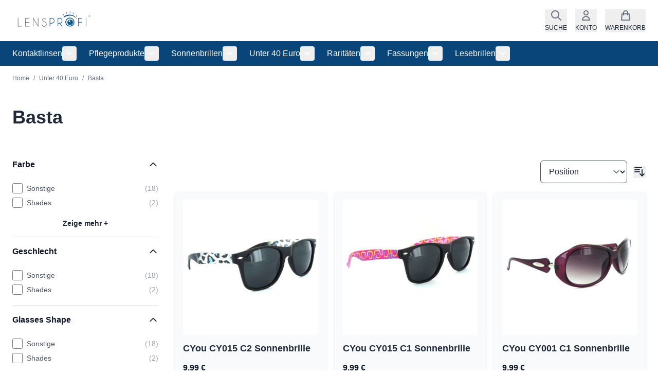

--- FILE ---
content_type: text/html; charset=UTF-8
request_url: https://lensprofi.de/unter-40-euro/basta.html
body_size: 51271
content:
<!doctype html>
<html lang="de">
<head >
    <meta charset="utf-8"/>
<meta name="title" content="Basta - Unter 40 Euro  - Lensprofi"/>
<meta name="robots" content="INDEX,FOLLOW"/>
<meta name="viewport" content="width=device-width, initial-scale=1"/>
<title>Basta - Unter 40 Euro  - Lensprofi</title>
        <link rel="stylesheet" type="text/css" media="all" href="https://lensprofi.de/static/version1760516040/frontend/Sunvision/lensprofi/de_DE/css/styles.css" />
<link rel="icon" type="image/x-icon" href="https://lensprofi.de/static/version1760516040/frontend/Sunvision/lensprofi/de_DE/Magento_Theme/favicon.ico" />
<link rel="shortcut icon" type="image/x-icon" href="https://lensprofi.de/static/version1760516040/frontend/Sunvision/lensprofi/de_DE/Magento_Theme/favicon.ico" />
<link rel="canonical" href="https://lensprofi.de/unter-40-euro/basta.html" />
        <script>
        //<![CDATA[
        function userConsentEsTraking(config)
        {
            return config.cookieRestrictionEnabled == false || hyva.getCookie(config.cookieRestrictionName) !== null;
        }

        try {
            smileTracker.setConfig({
                beaconUrl     : 'https://lensprofi.de/elasticsuite/tracker/hit/image/h.png',
                telemetryUrl     : 'https://t.elasticsuite.io/track',
                telemetryEnabled : '',
                sessionConfig : {"visit_cookie_name":"STUID","visit_cookie_lifetime":"3600","visitor_cookie_lifetime":"365","visitor_cookie_name":"STVID","domain":"lensprofi.de","path":"\/"},
                endpointUrl : 'https://lensprofi.de/rest/V1/elasticsuite-tracker/hit'
            });

            smileTracker.addPageVar('store_id', '9');

            document.addEventListener('DOMContentLoaded', function () {
                if (userConsentEsTraking({"cookieRestrictionEnabled":"0","cookieRestrictionName":"user_allowed_save_cookie"})) {
                    smileTracker.sendTag();
                }
            });
        } catch (err) {
            ;
        }
        //]]>
    </script>
<script>
    var BASE_URL = 'https://lensprofi.de/';
    var THEME_PATH = 'https://lensprofi.de/static/version1760516040/frontend/Sunvision/lensprofi/de_DE';
    var COOKIE_CONFIG = {
        "expires": null,
        "path": "\u002F",
        "domain": ".lensprofi.de",
        "secure": true,
        "lifetime": "7200",
        "cookie_restriction_enabled": false    };
    var CURRENT_STORE_CODE = 'lensprofi';
    var CURRENT_WEBSITE_ID = '9';

    window.hyva = window.hyva || {}

    window.cookie_consent_groups = window.cookie_consent_groups || {}
    window.cookie_consent_groups['necessary'] = true;

    window.cookie_consent_config = window.cookie_consent_config || {};
    window.cookie_consent_config['necessary'] = [].concat(
        window.cookie_consent_config['necessary'] || [],
        [
            'user_allowed_save_cookie',
            'form_key',
            'mage-messages',
            'private_content_version',
            'mage-cache-sessid',
            'last_visited_store',
            'section_data_ids'
        ]
    );
</script>
<script>
    'use strict';
    (function( hyva, undefined ) {

        function lifetimeToExpires(options, defaults) {

            const lifetime = options.lifetime || defaults.lifetime;

            if (lifetime) {
                const date = new Date;
                date.setTime(date.getTime() + lifetime * 1000);
                return date;
            }

            return null;
        }

        function generateRandomString() {

            const allowedCharacters = '0123456789abcdefghijklmnopqrstuvwxyzABCDEFGHIJKLMNOPQRSTUVWXYZ',
                length = 16;

            let formKey = '',
                charactersLength = allowedCharacters.length;

            for (let i = 0; i < length; i++) {
                formKey += allowedCharacters[Math.round(Math.random() * (charactersLength - 1))]
            }

            return formKey;
        }

        const sessionCookieMarker = {noLifetime: true}

        const cookieTempStorage = {};

        const internalCookie = {
            get(name) {
                const v = document.cookie.match('(^|;) ?' + name + '=([^;]*)(;|$)');
                return v ? v[2] : null;
            },
            set(name, value, days, skipSetDomain) {
                let expires,
                    path,
                    domain,
                    secure,
                    samesite;

                const defaultCookieConfig = {
                    expires: null,
                    path: '/',
                    domain: null,
                    secure: false,
                    lifetime: null,
                    samesite: 'lax'
                };

                const cookieConfig = window.COOKIE_CONFIG || {};

                expires = days && days !== sessionCookieMarker
                    ? lifetimeToExpires({lifetime: 24 * 60 * 60 * days, expires: null}, defaultCookieConfig)
                    : lifetimeToExpires(window.COOKIE_CONFIG, defaultCookieConfig) || defaultCookieConfig.expires;

                path = cookieConfig.path || defaultCookieConfig.path;
                domain = !skipSetDomain && (cookieConfig.domain || defaultCookieConfig.domain);
                secure = cookieConfig.secure || defaultCookieConfig.secure;
                samesite = cookieConfig.samesite || defaultCookieConfig.samesite;

                document.cookie = name + "=" + encodeURIComponent(value) +
                    (expires && days !== sessionCookieMarker ? '; expires=' + expires.toGMTString() : '') +
                    (path ? '; path=' + path : '') +
                    (domain ? '; domain=' + domain : '') +
                    (secure ? '; secure' : '') +
                    (samesite ? '; samesite=' + samesite : 'lax');
            },
            isWebsiteAllowedToSaveCookie() {
                const allowedCookies = this.get('user_allowed_save_cookie');
                if (allowedCookies) {
                    const allowedWebsites = JSON.parse(unescape(allowedCookies));

                    return allowedWebsites[CURRENT_WEBSITE_ID] === 1;
                }
                return false;
            },
            getGroupByCookieName(name) {
                const cookieConsentConfig = window.cookie_consent_config || {};
                let group = null;
                for (let prop in cookieConsentConfig) {
                    if (!cookieConsentConfig.hasOwnProperty(prop)) continue;
                    if (cookieConsentConfig[prop].includes(name)) {
                        group = prop;
                        break;
                    }
                }
                return group;
            },
            isCookieAllowed(name) {
                const cookieGroup = this.getGroupByCookieName(name);
                return cookieGroup
                    ? window.cookie_consent_groups[cookieGroup]
                    : this.isWebsiteAllowedToSaveCookie();
            },
            saveTempStorageCookies() {
                for (const [name, data] of Object.entries(cookieTempStorage)) {
                    if (this.isCookieAllowed(name)) {
                        this.set(name, data['value'], data['days'], data['skipSetDomain']);
                        delete cookieTempStorage[name];
                    }
                }
            }
        };

        hyva.getCookie = (name) => {
            const cookieConfig = window.COOKIE_CONFIG || {};

            if (cookieConfig.cookie_restriction_enabled && ! internalCookie.isCookieAllowed(name)) {
                return cookieTempStorage[name] ? cookieTempStorage[name]['value'] : null;
            }

            return internalCookie.get(name);
        }

        hyva.setCookie = (name, value, days, skipSetDomain) => {
            const cookieConfig = window.COOKIE_CONFIG || {};

            if (cookieConfig.cookie_restriction_enabled && ! internalCookie.isCookieAllowed(name)) {
                cookieTempStorage[name] = {value, days, skipSetDomain};
                return;
            }
            return internalCookie.set(name, value, days, skipSetDomain);
        }


        hyva.setSessionCookie = (name, value, skipSetDomain) => {
            return hyva.setCookie(name, value, sessionCookieMarker, skipSetDomain)
        }

        hyva.getBrowserStorage = () => {
            const browserStorage = window.localStorage || window.sessionStorage;
            if (!browserStorage) {
                console.warn('Browser Storage is unavailable');
                return false;
            }
            try {
                browserStorage.setItem('storage_test', '1');
                browserStorage.removeItem('storage_test');
            } catch (error) {
                console.warn('Browser Storage is not accessible', error);
                return false;
            }
            return browserStorage;
        }

        hyva.postForm = (postParams) => {
            const form = document.createElement("form");

            let data = postParams.data;

            if (! postParams.skipUenc && ! data.uenc) {
                data.uenc = btoa(window.location.href);
            }
            form.method = "POST";
            form.action = postParams.action;

            Object.keys(postParams.data).map(key => {
                const field = document.createElement("input");
                field.type = 'hidden'
                field.value = postParams.data[key];
                field.name = key;
                form.appendChild(field);
            });

            const form_key = document.createElement("input");
            form_key.type = 'hidden';
            form_key.value = hyva.getFormKey();
            form_key.name="form_key";
            form.appendChild(form_key);

            document.body.appendChild(form);

            form.submit();
        }

        hyva.getFormKey = function () {
            let formKey = hyva.getCookie('form_key');

            if (!formKey) {
                formKey = generateRandomString();
                hyva.setCookie('form_key', formKey);
            }

            return formKey;
        }

        hyva.formatPrice = (value, showSign, options = {}) => {
            const groupSeparator = options.groupSeparator;
            const decimalSeparator = options.decimalSeparator
            delete options.groupSeparator;
            delete options.decimalSeparator;
            const formatter = new Intl.NumberFormat(
                'de\u002DDE',
                Object.assign({
                    style: 'currency',
                    currency: 'EUR',
                    signDisplay: showSign ? 'always' : 'auto'
                }, options)
            );
            return (typeof Intl.NumberFormat.prototype.formatToParts === 'function') ?
                formatter.formatToParts(value).map(({type, value}) => {
                    switch (type) {
                        case 'currency':
                            return '\u20AC' || value;
                        case 'minusSign':
                            return '- ';
                        case 'plusSign':
                            return '+ ';
                        case 'group':
                            return groupSeparator !== undefined ? groupSeparator : value;
                        case 'decimal':
                            return decimalSeparator !== undefined ? decimalSeparator : value;
                        default :
                            return value;
                    }
                }).reduce((string, part) => string + part) :
                formatter.format(value);
        }

        const formatStr = function (str, nStart) {
            const args = Array.from(arguments).slice(2);

            return str.replace(/(%+)([0-9]+)/g, (m, p, n) => {
                const idx = parseInt(n) - nStart;

                if (args[idx] === null || args[idx] === void 0) {
                    return m;
                }
                return p.length % 2
                    ? p.slice(0, -1).replace('%%', '%') + args[idx]
                    : p.replace('%%', '%') + n;
            })
        }

        hyva.str = function (string) {
            const args = Array.from(arguments);
            args.splice(1, 0, 1);

            return formatStr.apply(undefined, args);
        }

        hyva.strf = function () {
            const args = Array.from(arguments);
            args.splice(1, 0, 0);

            return formatStr.apply(undefined, args);
        }

        /**
         * Take a html string as `content` parameter and
         * extract an element from the DOM to replace in
         * the current page under the same selector,
         * defined by `targetSelector`
         */
        hyva.replaceDomElement = (targetSelector, content) => {
            // Parse the content and extract the DOM node using the `targetSelector`
            const parser = new DOMParser();
            const doc = parser.parseFromString(content, 'text/html');
            const contentNode = doc.querySelector(targetSelector);

            // Bail if content or target can't be found
            if (!contentNode || !document.querySelector(targetSelector)) {
                return;
            }

                        hyva.activateScripts(contentNode);
            
            // Replace the old DOM node with the new content
            document.querySelector(targetSelector).replaceWith(contentNode);

            // Reload customerSectionData and display cookie-messages if present
            window.dispatchEvent(new CustomEvent("reload-customer-section-data"));
            hyva.initMessages();
        }

        hyva.removeScripts = (contentNode) => {
            const scripts = contentNode.getElementsByTagName('script');
            for (let i = 0; i < scripts.length; i++) {
                scripts[i].parentNode.removeChild(scripts[i]);
            }
            const templates = contentNode.getElementsByTagName('template');
            for (let i = 0; i < templates.length; i++) {
                const container = document.createElement('div');
                container.innerHTML = templates[i].innerHTML;
                hyva.removeScripts(container);
                templates[i].innerHTML = container.innerHTML;
            }
        }

        hyva.activateScripts = (contentNode) => {
            // Create new array from HTMLCollection to avoid mutation of collection while manipulating the DOM.
            const scripts = Array.from(contentNode.getElementsByTagName('script'));

            // Iterate over all script tags to duplicate+inject each into the head
            for (const original of scripts) {
                const script = document.createElement('script');
                original.type && (script.type = original.type);
                script.innerHTML = original.innerHTML;

                // Remove the original (non-executing) script from the contentNode
                original.parentNode.removeChild(original)

                // Add script to head
                document.head.appendChild(script);
            }

            return contentNode;
        }

        const replace = {['+']: '-', ['/']: '_', ['=']: ','};
        hyva.getUenc = () => btoa(window.location.href).replace(/[+/=]/g, match => replace[match]);

        let currentTrap;

        const focusableElements = (rootElement) => {
            const selector = 'button, [href], input, select, textarea, details, [tabindex]:not([tabindex="-1"]';
            return Array.from(rootElement.querySelectorAll(selector))
                .filter(el => {
                    return el.style.display !== 'none'
                        && !el.disabled
                        && el.tabIndex !== -1
                        && (el.offsetWidth || el.offsetHeight || el.getClientRects().length)
                })
        }

        const focusTrap = (e) => {
            const isTabPressed = e.key === 'Tab' || e.keyCode === 9;
            if (!isTabPressed) return;

            const focusable = focusableElements(currentTrap)
            const firstFocusableElement = focusable[0]
            const lastFocusableElement = focusable[focusable.length - 1]

            e.shiftKey
                ? document.activeElement === firstFocusableElement && (lastFocusableElement.focus(), e.preventDefault())
                : document.activeElement === lastFocusableElement && (firstFocusableElement.focus(), e.preventDefault())
        };

        hyva.releaseFocus = (rootElement) => {
            if (currentTrap && (!rootElement || rootElement === currentTrap)) {
                currentTrap.removeEventListener('keydown', focusTrap)
                currentTrap = null
            }
        }
        hyva.trapFocus = (rootElement) => {
            if (!rootElement) return;
            hyva.releaseFocus()
            currentTrap = rootElement
            rootElement.addEventListener('keydown', focusTrap)
            const firstElement = focusableElements(rootElement)[0]
            firstElement && firstElement.focus()
        }

        hyva.safeParseNumber = (rawValue) => {
            const number = rawValue ? parseFloat(rawValue) : null;

            return Array.isArray(number) || isNaN(number) ? rawValue : number;
        }

        const toCamelCase = s => s.split('_').map(word => word.charAt(0).toUpperCase() + word.slice(1)).join('');
        hyva.createBooleanObject = (name, value = false, additionalMethods = {}) => {

            const camelCase = toCamelCase(name);
            const key = '__hyva_bool_' + name

            return new Proxy(Object.assign(
                additionalMethods,
                {
                    [key]: !!value,
                    [name]() {return !!this[key]},
                    ['!' + name]() {return !this[key]}, // @deprecated This does not work with non-CSP Alpine
                    ['not' + camelCase]() {return !this[key]},
                    ['toggle' + camelCase]() {this[key] = !this[key]},
                    [`set${camelCase}True`]() {this[key] = true},
                    [`set${camelCase}False`]() {this[key] = false},
                }
            ), {
                set(target, prop, value) {
                    return prop === name
                        ? (target[key] = !!value)
                        : Reflect.set(...arguments);
                }
            })
        }

                hyva.alpineInitialized = (fn) => window.addEventListener('alpine:initialized', fn, {once: true})
        window.addEventListener('alpine:init', () => Alpine.data('{}', () => ({})), {once: true});
                window.addEventListener('user-allowed-save-cookie', () => internalCookie.saveTempStorageCookies())

    }( window.hyva = window.hyva || {} ));
</script>
<script>
    if (!window.IntersectionObserver) {
        window.IntersectionObserver = function (callback) {
            this.observe = el => el && callback(this.takeRecords());
            this.takeRecords = () => [{isIntersecting: true, intersectionRatio: 1}];
            this.disconnect = () => {};
            this.unobserve = () => {};
        }
    }
</script>
</head>
<body id="html-body" class="page-with-filter page-products categorypath-unter-40-euro-basta category-basta page-layout-2columns-left catalog-category-view page-layout-category-full-width">
<input name="form_key" type="hidden" value="LC2GtGG1RvVgJgya" />
    <noscript>
        <section class="message global noscript border-b-2 border-blue-500 bg-blue-50 shadow-none m-0 px-0 rounded-none font-normal">
            <div class="container text-center">
                <p>
                    <strong>JavaScript scheint in Ihrem Browser deaktiviert zu sein.</strong>
                    <span>
                        Um unsere Website in bester Weise zu erfahren, aktivieren Sie Javascript in Ihrem Browser.                    </span>
                </p>
            </div>
        </section>
    </noscript>


<script>
    document.body.addEventListener('touchstart', () => {}, {passive: true})
</script>
<div class="page-wrapper"><header class="page-header"><a class="action skip sr-only focus:not-sr-only focus:absolute focus:z-40 focus:bg-white
   contentarea"
   href="#contentarea">
    <span>
        Direkt zum Inhalt    </span>
</a>
<script>
    function initHeader () {
        return {
            searchOpen: false,
            cart: {},
            isCartOpen: false,
            mobileMenu: initMobileMenu(),
            getData(data) {
                if (data.cart) { this.cart = data.cart }
            },
            isCartEmpty() {
                return !this.cart.summary_count
            },
            toggleCart(event) {
                if (event.detail && event.detail.isOpen !== undefined) {
                    this.isCartOpen = event.detail.isOpen
                    if (!this.isCartOpen && this.$refs && this.$refs.cartButton) {
                        this.$refs.cartButton.focus()
                    }
                } else {
                                        this.isCartOpen = true
                }
            }
        }
    }
    function initMobileMenu() {
        return {
            open: false,
        }
    }
    function initCompareHeader() {
        return {
            compareProducts: null,
            itemCount: 0,
            receiveCompareData(data) {
                if (data['compare-products']) {
                    this.compareProducts = data['compare-products'];
                    this.itemCount = this.compareProducts.count;
                }
            }
        }
    }
</script>
<div id="header"
     class="relative z-30 w-full"
     x-data="initHeader()"
     @private-content-loaded.window="getData(event.detail.data)"
>
    <div class="container flex flex-wrap items-center justify-between w-full px-6 py-3 mx-auto mt-0 h-16 xxs:h-20">
        <!--Logo-->
        <div class="header-logo">
    <a class="flex items-center justify-center text-xl font-medium tracking-wide text-gray-800 no-underline hover:no-underline font-title"
       href="https://lensprofi.de/"
       aria-label="Zur&#x20;Startseite&#x20;gehen"
    >
                    <img src="https://lensprofi.de/media/logo/default/lensprofi.jpg" title="Lensprofi" alt="Lensprofi"
                 class="max-h-[45px] sm:max-h-[55px] w-auto"
                 width="312"                 height="110"                 loading="eager"
            />
            </a>
</div>

        <div class="flex items-center">
            <!--Search Icon-->
            <button id="menu-search-icon"
                    class="flex flex-col items-center ml-2 sm:ml-4 no-underline hover:text-black"
                    @click.prevent="
                        searchOpen = !searchOpen;
                        $dispatch('search-open');
                    "
                aria-label="Suchformular&#x20;umschalten"
                aria-haspopup="true"
                :aria-expanded="searchOpen"
                x-ref="searchButton"
            >
                <svg xmlns="http://www.w3.org/2000/svg" fill="none" viewBox="0 0 24 24" stroke-width="2" stroke="currentColor" class="w-6 h-6 text-gray-500 hover:text-black" width="28" height="28" aria-hidden="true">
  <path stroke-linecap="round" stroke-linejoin="round" d="M21 21l-6-6m2-5a7 7 0 11-14 0 7 7 0 0114 0z"/>
</svg>
                <span class="label hidden md:block mt-1 text-xs uppercase">Suche</span>
            </button>

            <!-- Additional Header Elements -->
            
            <!--Customer Icon & Dropdown-->
            <!-- BLOCK header.customer -->
<div
    class="relative inline-block ml-2 sm:ml-4"
    x-data="{ open: false }"
    @keyup.escape="open = false"
    @click.outside="open = false"
>
    <button
        type="button"
        id="customer-menu"
        class="flex flex-col items-center hover:text-black"
        @click="open = !open"
        :aria-expanded="open ? 'true' : 'false'"
        aria-label="Mein&#x20;Konto"
        aria-haspopup="true"
    >
        <svg xmlns="http://www.w3.org/2000/svg" fill="none" viewBox="0 0 24 24" stroke-width="2" stroke="currentColor" class="w-6 h-6 text-gray-500 hover:text-black" width="24" height="24" aria-hidden="true">
  <path stroke-linecap="round" stroke-linejoin="round" d="M16 7a4 4 0 11-8 0 4 4 0 018 0zM12 14a7 7 0 00-7 7h14a7 7 0 00-7-7z"/>
</svg>
        <span class="label hidden md:block mt-1 text-xs uppercase">Konto</span>
    </button>
    <nav
        class="
            absolute right-0 z-20 w-40 py-2 mt-2 -mr-4 px-1 overflow-auto origin-top-right rounded-sm
            shadow-lg sm:w-48 lg:mt-3 bg-container-lighter
        "
        x-cloak
        x-show="open"
        aria-labelledby="customer-menu"
    >
                    
<a id="customer.header.sign.in.link"
   class="block px-4 py-2 lg:px-5 lg:py-2 hover:bg-gray-100"
   onclick="hyva.setCookie && hyva.setCookie(
       'login_redirect',
       window.location.href,
       1
   )"
   href="https://lensprofi.de/customer/account/index/"
   title="Anmelden"
>
    Anmelden</a>

    <a id="customer.header.register.link"
       class="block px-4 py-2 lg:px-5 lg:py-2 hover:bg-gray-100"
       href="https://lensprofi.de/customer/account/create/"
       title="Ein&#x20;Konto&#x20;erstellen"
    >
        Ein Konto erstellen    </a>
            </nav>
</div>
<!-- /BLOCK header.customer -->
            <!--Cart Icon-->
                            <button
                            id="menu-cart-icon"
                class="relative flex flex-col items-center ml-2 sm:ml-4 no-underline hover:text-black"
                x-ref="cartButton"
                :aria-disabled="isCartEmpty()"
                :aria-label="`
                    Mini-Warenkorb&#x20;umschalten,
                    ${isCartEmpty()
                        ? 'Warenkorb&#x20;ist&#x20;leer'
                        : cart.summary_count > 1
                            ? hyva.str('&#x25;1&#x20;Artikel', cart.summary_count)
                            : hyva.str('&#x25;1&#x20;Element', cart.summary_count)
                    }`"
                                    @click.prevent="() => {
                        $dispatch('toggle-cart', { isOpen: true })
                    }"
                    @toggle-cart.window="toggleCart($event)"
                    :aria-expanded="isCartOpen"
                    aria-haspopup="dialog"
                            >
                <svg xmlns="http://www.w3.org/2000/svg" fill="none" viewBox="0 0 24 24" stroke-width="2" stroke="currentColor" class="w-6 h-6 text-gray-500 hover:text-black" width="24" height="24" aria-hidden="true">
  <path stroke-linecap="round" stroke-linejoin="round" d="M16 11V7a4 4 0 00-8 0v4M5 9h14l1 12H4L5 9z"/>
</svg>
                <span
                    x-text="cart.summary_count"
                    x-show="!isCartEmpty()"
                    x-cloak
                    class="absolute -top-1.5 -right-1.5 h-5 px-2 py-1 rounded-full bg-primary text-white text-xs font-semibold leading-none text-center uppercase tabular-nums"
                    aria-hidden="true"
                ></span>
                <span class="label hidden md:block mt-1 text-xs uppercase">Warenkorb</span>
                            </button>
            
            <button class="ml-4 lg:hidden flex flex-col items-center"
                title="Open Mobile Menu" @toggle-mobile-menu.window="mobileMenu.open = !mobileMenu.open" @keydown.window.escape="mobileMenu.open=false" @click.prevent.stop="$dispatch('toggle-mobile-menu', {})">
                <svg xmlns="http://www.w3.org/2000/svg" fill="none" viewBox="0 0 24 24" stroke-width="2" stroke="currentColor" class="w-6 h-6 text-gray-500 hover:text-black" width="24" height="24" aria-hidden="true" :class="{ 'hidden' : !mobileMenu.open, 'block': mobileMenu.open }">
  <path stroke-linecap="round" stroke-linejoin="round" d="M6 18L18 6M6 6l12 12"/>
</svg>
                <svg xmlns="http://www.w3.org/2000/svg" fill="none" viewBox="0 0 24 24" stroke-width="2" stroke="currentColor" class="w-6 h-6 text-gray-500 hover:text-black" width="24" height="24" aria-hidden="true" :class="{ 'hidden' : mobileMenu.open, 'block': !mobileMenu.open }">
  <path stroke-linecap="round" stroke-linejoin="round" d="M4 6h16M4 12h16M4 18h16"/>
</svg>
                <span class="label hidden md:block mt-1 text-xs uppercase">Menü</span>
            </button>
        </div>
    </div>

    <!--Search-->
    <div class="header-search absolute z-10 w-full border-t shadow-sm bg-gray-100"
         id="search-content"
         x-cloak x-show="searchOpen"
         @click.outside="searchOpen = false"
         @keydown.escape="
            searchOpen = false;
            $refs.searchButton.focus();
         "
    >
        
<script>
    function initMiniSearchComponent() {
        "use strict";

        return {
            show:false,
            formSelector: "#search_mini_form",
            url: "https://lensprofi.de/search/ajax/suggest/",
            destinationSelector: "#search_autocomplete",
            templates: {"term":{"title":"Suchbegriffe","template":"Hyva_SmileElasticsuite::core\/autocomplete\/term.phtml"},"product":{"title":"Produkte","template":"Hyva_SmileElasticsuite::catalog\/autocomplete\/product.phtml"},"category":{"title":"Kategorien","template":"Hyva_SmileElasticsuite::catalog\/autocomplete\/category.phtml"},"product_attribute":{"title":"Attribute","template":"Hyva_SmileElasticsuite::catalog\/autocomplete\/product_attribute.phtml","titleRenderer":"renderEsAutocompleteTitleAttribute"},"cms_page":{"title":"CMS Seiten","template":"Hyva_SmileElasticsuite::cms-search\/autocomplete\/cms.phtml"}},
            priceFormat: {"pattern":"%s\u00a0\u20ac","precision":2,"requiredPrecision":2,"decimalSymbol":",","groupSymbol":".","groupLength":3,"integerRequired":false},
            minSearchLength: 2,
            searchResultsByType: {},
            currentRequest: null,

            /**
             * Get search results.
             */
            getSearchResults: function () {
                let value = document.querySelector('#search').value.trim();

                if (value.length < parseInt(this.minSearchLength, 10)) {
                    this.searchResultsByType = [];

                    return false;
                }

                let url = this.url + '?' + new URLSearchParams({
                    q: document.querySelector('#search').value,
                    _: Date.now()
                }).toString();

                if (this.currentRequest !== null) {
                    this.currentRequest.abort();
                }
                this.currentRequest = new AbortController();

                fetch(url, {
                    method: 'GET',
                    signal: this.currentRequest.signal,
                }).then((response) => {
                    if (response.ok) {
                        return response.json();
                    }
                }).then((data)  => {
                    this.show = data.length > 0;

                    this.searchResultsByType = data.reduce((acc, result) => {
                        if (! acc[result.type]) acc[result.type] = [];
                        acc[result.type].push(result);
                        return acc;
                    }, {});
                }).catch((error) => {
                    ;
                });
            },
        }
    }
</script>
<div id="search-content" x-show="true">
    <div class="container py-2 mx-auto text-black" x-data="initMiniSearchComponent()" @click.outside="show = false">
        <form class="form minisearch" id="search_mini_form" action="https://lensprofi.de/catalogsearch/result/" method="get">
            <div class="relative">
                <label class="sr-only" for="search">
                    Hier&#x20;den&#x20;ganzen&#x20;Shop&#x20;durchsuchen...                </label>
                <input id="search"
                       x-on:input.debounce="getSearchResults()"
                       x-ref="searchInput"
                       type="search"
                       class="w-full p-2 text-base leading-normal transition appearance-none text-grey-800 focus:outline-none focus:border-transparent"
                       autocapitalize="off" autocomplete="off" autocorrect="off"
                       name="q"
                       value=""
                       placeholder="Hier&#x20;den&#x20;ganzen&#x20;Shop&#x20;durchsuchen..."
                       maxlength="128"
                />
            </div>
            <div id="search_autocomplete" class="search-autocomplete relative w-full" x-show="show" style="display:none;">
                <div class="absolute bg-white border border-solid border-black z-50 w-full grid grid-cols-1">
                    <template x-for="searchResultByType in Object.values(searchResultsByType)">
                        <div class="">
                            <template x-if="searchResultByType.hasOwnProperty(0) && templates[searchResultByType[0].type].title && templates[searchResultByType[0].type].titleRenderer === undefined">
                                <div class="font-semibold pt-2 px-2" x-text="templates[searchResultByType[0].type].title"></div>
                            </template>
                            <template x-if="searchResultByType.hasOwnProperty(0) && templates[searchResultByType[0].type].titleRenderer !== undefined">
                                <div class="font-semibold pt-2 px-2" x-text="window[templates[searchResultByType[0].type].titleRenderer](searchResultByType)"></div>
                            </template>

                            <template x-for="searchResult in searchResultByType">
                                <div class="hover:bg-gray-100">
                                                                            
<template x-if="searchResult.type == 'term'">
    <a class="w-full block p-2"
       x-bind:href="'https://lensprofi.de/catalogsearch/result/?q=' + searchResult.title"
       :title="searchResult.title">
        <span class="text-sm" x-text="searchResult.title"></span>
        <span class="text-sm" x-text="'(' + searchResult.num_results + ')'"></span>
    </a>
</template>
                                                                            
<template x-if="searchResult.type == 'product'">
    <a class="w-full block" :href="searchResult.url" :title="searchResult.title">
        <div class="grid grid-cols-4 gap-4 p-3">
            <div>
                <img :src="searchResult.image" class="inline-block" />
            </div>
            <div class="col-span-3">
                <span class="text-sm" x-text="searchResult.title"></span>
                <span class="text-sm font-bold" x-html="searchResult.price"></span>
            </div>
        </div>
    </a>
</template>
                                                                            
<template x-if="searchResult.type == 'category'">
    <a class="w-full block p-2" :href="searchResult.url" :title="searchResult.title">
        <span class="text-sm italic block text-gray-500" x-text="searchResult.breadcrumb.join(' > ').concat(' > ')"></span>
        <span class="text-sm" x-text="searchResult.title"></span>
    </a>
</template>
                                                                            
<template x-if="searchResult.type == 'product_attribute'">
    <a class="w-full block p-2" :href="searchResult.url" :title="searchResult.title">
        <span class="text-sm" x-text="searchResult.title"></span>
        <span class="text-xs uppercase text-gray-500" x-text="searchResult.attribute_label" style="vertical-align: super;"></span>
    </a>
</template>

<script>
    function renderEsAutocompleteTitleAttribute(data)
    {
        data = data.filter(function(item) {
            return item.type === 'product_attribute';
        }).map(function(item) {
            return item['attribute_label']
        }).reduce(function(prev, item) {
            if (item in prev) {
                prev[item]++;
            } else {
                prev[item] = 1;
            }
            return prev;
        }, {});

        data = Object.entries(data).sort(function(item1, item2) {
            return item2[1] - item1[1]
        }).map(function(item) {return item[0]});

        if (data.length > 2) {
            data = data.slice(0, 2);
            data.push('...');
        }

        return data.join(', ');
    }
</script>
                                                                            
<template x-if="searchResult.type == 'cms_page'">
    <a class="w-full block p-2" :href="searchResult.url" :title="searchResult.title">
        <span class="text-sm" x-text="searchResult.title"></span>
    </a>
</template>
                                                                    </div>
                            </template>
                        </div>
                    </template>
                </div>
            </div>
                    </form>
    </div>
</div>
    </div>

    <!--Main Navigation-->
    

<nav
    x-data="initMenuMobile_6908ab37785f3()"
    class="z-20 order-2 sm:order-1 lg:order-2 navigation lg:hidden"
    aria-label="Navigation&#x20;der&#x20;Website"
    role="navigation"
>
    <div @load.window="setActiveMenu($root)"
         :class="{'h-screen overflow-x-hidden overflow-y-auto fixed top-16 xxs:top-20 left-0 w-full' : open}"
         @toggle-mobile-menu.window="open = !open"
         @keydown.window.escape="closeMenu()"
    >
        <div class="hidden w-full h-full bg-white duration-150 ease-in-out transform border-t transition-display border-container" :class="{ 'hidden' : !open }">
            <ul aria-label="Links&#x20;der&#x20;Website-Navigation">
                                    <li data-child-id="category-node-3-main" class="level-0">
                        <div class="flex items-center transition-transform duration-150 ease-in-out transform"
                             :class="{ '-translate-x-full' : mobilePanelActiveId, 'translate-x-0' : !mobilePanelActiveId }"
                        >
                            <a class="flex items-center w-full px-6 py-3 border-b border-gray-200 cursor-pointer hover:underline level-0"
                               href="https://lensprofi.de/kontaktlinsen.html"
                               title="Kontaktlinsen"
                            >
                                Kontaktlinsen                            </a>
                                                            <button
                                    @click="openSubcategory('category-node-3')"
                                    class="absolute right-0 mr-8 cursor-pointer"
                                    aria-label="Kontaktlinsen&#x20;Unterkategorien&#x20;&#xF6;ffnen"
                                    aria-haspopup="true"
                                    :aria-expanded="mobilePanelActiveId === 'category-node-3'"
                                >
                                    <div class="w-4 h-4">
                                        <svg xmlns="http://www.w3.org/2000/svg" fill="none" viewBox="0 0 24 24" stroke-width="2" stroke="currentColor" class="w-full h-full" width="24" height="24" aria-hidden="true">
  <path stroke-linecap="round" stroke-linejoin="round" d="M9 5l7 7-7 7"/>
</svg>
                                    </div>
                                </button>
                                                    </div>
                                                    <div data-child-id="category-node-3"
                                 class="absolute top-0 right-0 z-10 w-full h-full transition-transform duration-200 ease-in-out translate-x-full transform bg-white"
                                 :class="{
                                     'hidden': mobilePanelActiveId !== 'category-node-3'
                                 }"
                            >
                                <ul class="transition-transform duration-200 ease-in-out translate-x-full transform"
                                    :class="{
                                        'translate-x-full' : mobilePanelActiveId !== 'category-node-3',
                                        'translate-x-0' : mobilePanelActiveId === 'category-node-3',
                                    }"
                                    aria-label="Unterkategorien"
                                >
                                    <li>
                                        <button
                                            type="button"
                                            class="flex items-center px-8 py-4 border-b cursor-pointer bg-white border-gray-200 w-full border-t"
                                            @click="backToMainCategories('category-node-3-main')"
                                            aria-label="Zur&#xFC;ck&#x20;zu&#x20;den&#x20;Hauptkategorien"
                                        >
                                            <svg xmlns="http://www.w3.org/2000/svg" fill="none" viewBox="0 0 24 24" stroke-width="2" stroke="currentColor" width="24" height="24" aria-hidden="true">
  <path stroke-linecap="round" stroke-linejoin="round" d="M15 19l-7-7 7-7"/>
</svg>
                                            <span class="ml-4 font-semibold text-lg">
                                                Kontaktlinsen                                            </span>
                                        </button>
                                    </li>
                                    <li>
                                        <a href="https://lensprofi.de/kontaktlinsen.html"
                                           title="Kontaktlinsen"
                                           class="flex items-center w-full px-6 py-3 border-b border-gray-200 cursor-pointer hover:underline"
                                        >
                                            <span>Alle anzeigen</span>
                                        </a>
                                    </li>
                                                                            <li>
                                            <a href="https://lensprofi.de/kontaktlinsen/tageslinsen.html"
                                               title="Tageslinsen"
                                               class="flex items-center w-full px-6 py-3 border-b border-gray-200 cursor-pointer hover:underline"
                                            >
                                                <span class="text-base text-gray-700 lg:ml-0">Tageslinsen</span>
                                            </a>
                                        </li>
                                                                            <li>
                                            <a href="https://lensprofi.de/kontaktlinsen/14-tageslinsen.html"
                                               title="14-Tageslinsen"
                                               class="flex items-center w-full px-6 py-3 border-b border-gray-200 cursor-pointer hover:underline"
                                            >
                                                <span class="text-base text-gray-700 lg:ml-0">14-Tageslinsen</span>
                                            </a>
                                        </li>
                                                                            <li>
                                            <a href="https://lensprofi.de/kontaktlinsen/monatslinsen.html"
                                               title="Monatslinsen"
                                               class="flex items-center w-full px-6 py-3 border-b border-gray-200 cursor-pointer hover:underline"
                                            >
                                                <span class="text-base text-gray-700 lg:ml-0">Monatslinsen</span>
                                            </a>
                                        </li>
                                                                            <li>
                                            <a href="https://lensprofi.de/kontaktlinsen/jahreslinsen.html"
                                               title="Jahreslinsen"
                                               class="flex items-center w-full px-6 py-3 border-b border-gray-200 cursor-pointer hover:underline"
                                            >
                                                <span class="text-base text-gray-700 lg:ml-0">Jahreslinsen</span>
                                            </a>
                                        </li>
                                                                            <li>
                                            <a href="https://lensprofi.de/kontaktlinsen/biofinity.html"
                                               title="Biofinity"
                                               class="flex items-center w-full px-6 py-3 border-b border-gray-200 cursor-pointer hover:underline"
                                            >
                                                <span class="text-base text-gray-700 lg:ml-0">Biofinity</span>
                                            </a>
                                        </li>
                                                                            <li>
                                            <a href="https://lensprofi.de/kontaktlinsen/monatlinsen.html"
                                               title="Monatlinsen"
                                               class="flex items-center w-full px-6 py-3 border-b border-gray-200 cursor-pointer hover:underline"
                                            >
                                                <span class="text-base text-gray-700 lg:ml-0">Monatlinsen</span>
                                            </a>
                                        </li>
                                                                    </ul>
                            </div>
                                            </li>
                                    <li data-child-id="category-node-4-main" class="level-0">
                        <div class="flex items-center transition-transform duration-150 ease-in-out transform"
                             :class="{ '-translate-x-full' : mobilePanelActiveId, 'translate-x-0' : !mobilePanelActiveId }"
                        >
                            <a class="flex items-center w-full px-6 py-3 border-b border-gray-200 cursor-pointer hover:underline level-0"
                               href="https://lensprofi.de/pflegeprodukte.html"
                               title="Pflegeprodukte"
                            >
                                Pflegeprodukte                            </a>
                                                            <button
                                    @click="openSubcategory('category-node-4')"
                                    class="absolute right-0 mr-8 cursor-pointer"
                                    aria-label="Pflegeprodukte&#x20;Unterkategorien&#x20;&#xF6;ffnen"
                                    aria-haspopup="true"
                                    :aria-expanded="mobilePanelActiveId === 'category-node-4'"
                                >
                                    <div class="w-4 h-4">
                                        <svg xmlns="http://www.w3.org/2000/svg" fill="none" viewBox="0 0 24 24" stroke-width="2" stroke="currentColor" class="w-full h-full" width="24" height="24" aria-hidden="true">
  <path stroke-linecap="round" stroke-linejoin="round" d="M9 5l7 7-7 7"/>
</svg>
                                    </div>
                                </button>
                                                    </div>
                                                    <div data-child-id="category-node-4"
                                 class="absolute top-0 right-0 z-10 w-full h-full transition-transform duration-200 ease-in-out translate-x-full transform bg-white"
                                 :class="{
                                     'hidden': mobilePanelActiveId !== 'category-node-4'
                                 }"
                            >
                                <ul class="transition-transform duration-200 ease-in-out translate-x-full transform"
                                    :class="{
                                        'translate-x-full' : mobilePanelActiveId !== 'category-node-4',
                                        'translate-x-0' : mobilePanelActiveId === 'category-node-4',
                                    }"
                                    aria-label="Unterkategorien"
                                >
                                    <li>
                                        <button
                                            type="button"
                                            class="flex items-center px-8 py-4 border-b cursor-pointer bg-white border-gray-200 w-full border-t"
                                            @click="backToMainCategories('category-node-4-main')"
                                            aria-label="Zur&#xFC;ck&#x20;zu&#x20;den&#x20;Hauptkategorien"
                                        >
                                            <svg xmlns="http://www.w3.org/2000/svg" fill="none" viewBox="0 0 24 24" stroke-width="2" stroke="currentColor" width="24" height="24" aria-hidden="true">
  <path stroke-linecap="round" stroke-linejoin="round" d="M15 19l-7-7 7-7"/>
</svg>
                                            <span class="ml-4 font-semibold text-lg">
                                                Pflegeprodukte                                            </span>
                                        </button>
                                    </li>
                                    <li>
                                        <a href="https://lensprofi.de/pflegeprodukte.html"
                                           title="Pflegeprodukte"
                                           class="flex items-center w-full px-6 py-3 border-b border-gray-200 cursor-pointer hover:underline"
                                        >
                                            <span>Alle anzeigen</span>
                                        </a>
                                    </li>
                                                                            <li>
                                            <a href="https://lensprofi.de/pflegeprodukte/zubehoer.html"
                                               title="Zubeh&#xF6;r"
                                               class="flex items-center w-full px-6 py-3 border-b border-gray-200 cursor-pointer hover:underline"
                                            >
                                                <span class="text-base text-gray-700 lg:ml-0">Zubehör</span>
                                            </a>
                                        </li>
                                                                            <li>
                                            <a href="https://lensprofi.de/pflegeprodukte/menicon-pflegeprodukte.html"
                                               title="Menicon&#x20;Pflegeprodukte"
                                               class="flex items-center w-full px-6 py-3 border-b border-gray-200 cursor-pointer hover:underline"
                                            >
                                                <span class="text-base text-gray-700 lg:ml-0">Menicon Pflegeprodukte</span>
                                            </a>
                                        </li>
                                                                    </ul>
                            </div>
                                            </li>
                                    <li data-child-id="category-node-8-main" class="level-0">
                        <div class="flex items-center transition-transform duration-150 ease-in-out transform"
                             :class="{ '-translate-x-full' : mobilePanelActiveId, 'translate-x-0' : !mobilePanelActiveId }"
                        >
                            <a class="flex items-center w-full px-6 py-3 border-b border-gray-200 cursor-pointer hover:underline level-0"
                               href="https://lensprofi.de/sonnenbrillen.html"
                               title="Sonnenbrillen"
                            >
                                Sonnenbrillen                            </a>
                                                            <button
                                    @click="openSubcategory('category-node-8')"
                                    class="absolute right-0 mr-8 cursor-pointer"
                                    aria-label="Sonnenbrillen&#x20;Unterkategorien&#x20;&#xF6;ffnen"
                                    aria-haspopup="true"
                                    :aria-expanded="mobilePanelActiveId === 'category-node-8'"
                                >
                                    <div class="w-4 h-4">
                                        <svg xmlns="http://www.w3.org/2000/svg" fill="none" viewBox="0 0 24 24" stroke-width="2" stroke="currentColor" class="w-full h-full" width="24" height="24" aria-hidden="true">
  <path stroke-linecap="round" stroke-linejoin="round" d="M9 5l7 7-7 7"/>
</svg>
                                    </div>
                                </button>
                                                    </div>
                                                    <div data-child-id="category-node-8"
                                 class="absolute top-0 right-0 z-10 w-full h-full transition-transform duration-200 ease-in-out translate-x-full transform bg-white"
                                 :class="{
                                     'hidden': mobilePanelActiveId !== 'category-node-8'
                                 }"
                            >
                                <ul class="transition-transform duration-200 ease-in-out translate-x-full transform"
                                    :class="{
                                        'translate-x-full' : mobilePanelActiveId !== 'category-node-8',
                                        'translate-x-0' : mobilePanelActiveId === 'category-node-8',
                                    }"
                                    aria-label="Unterkategorien"
                                >
                                    <li>
                                        <button
                                            type="button"
                                            class="flex items-center px-8 py-4 border-b cursor-pointer bg-white border-gray-200 w-full border-t"
                                            @click="backToMainCategories('category-node-8-main')"
                                            aria-label="Zur&#xFC;ck&#x20;zu&#x20;den&#x20;Hauptkategorien"
                                        >
                                            <svg xmlns="http://www.w3.org/2000/svg" fill="none" viewBox="0 0 24 24" stroke-width="2" stroke="currentColor" width="24" height="24" aria-hidden="true">
  <path stroke-linecap="round" stroke-linejoin="round" d="M15 19l-7-7 7-7"/>
</svg>
                                            <span class="ml-4 font-semibold text-lg">
                                                Sonnenbrillen                                            </span>
                                        </button>
                                    </li>
                                    <li>
                                        <a href="https://lensprofi.de/sonnenbrillen.html"
                                           title="Sonnenbrillen"
                                           class="flex items-center w-full px-6 py-3 border-b border-gray-200 cursor-pointer hover:underline"
                                        >
                                            <span>Alle anzeigen</span>
                                        </a>
                                    </li>
                                                                            <li>
                                            <a href="https://lensprofi.de/brillen/adidas.html"
                                               title="Adidas"
                                               class="flex items-center w-full px-6 py-3 border-b border-gray-200 cursor-pointer hover:underline"
                                            >
                                                <span class="text-base text-gray-700 lg:ml-0">Adidas</span>
                                            </a>
                                        </li>
                                                                            <li>
                                            <a href="https://lensprofi.de/brillen/alain-mikli.html"
                                               title="Alain&#x20;Mikli"
                                               class="flex items-center w-full px-6 py-3 border-b border-gray-200 cursor-pointer hover:underline"
                                            >
                                                <span class="text-base text-gray-700 lg:ml-0">Alain Mikli</span>
                                            </a>
                                        </li>
                                                                            <li>
                                            <a href="https://lensprofi.de/brillen/basta.html"
                                               title="Basta"
                                               class="flex items-center w-full px-6 py-3 border-b border-gray-200 cursor-pointer hover:underline"
                                            >
                                                <span class="text-base text-gray-700 lg:ml-0">Basta</span>
                                            </a>
                                        </li>
                                                                            <li>
                                            <a href="https://lensprofi.de/brillen/bolle.html"
                                               title="Boll&#xE9;"
                                               class="flex items-center w-full px-6 py-3 border-b border-gray-200 cursor-pointer hover:underline"
                                            >
                                                <span class="text-base text-gray-700 lg:ml-0">Bollé</span>
                                            </a>
                                        </li>
                                                                            <li>
                                            <a href="https://lensprofi.de/sonnenbrillen/boss.html"
                                               title="Boss"
                                               class="flex items-center w-full px-6 py-3 border-b border-gray-200 cursor-pointer hover:underline"
                                            >
                                                <span class="text-base text-gray-700 lg:ml-0">Boss</span>
                                            </a>
                                        </li>
                                                                            <li>
                                            <a href="https://lensprofi.de/brillen/carrera.html"
                                               title="Carrera"
                                               class="flex items-center w-full px-6 py-3 border-b border-gray-200 cursor-pointer hover:underline"
                                            >
                                                <span class="text-base text-gray-700 lg:ml-0">Carrera</span>
                                            </a>
                                        </li>
                                                                            <li>
                                            <a href="https://lensprofi.de/brillen/calvin-klein.html"
                                               title="Calvin&#x20;Klein"
                                               class="flex items-center w-full px-6 py-3 border-b border-gray-200 cursor-pointer hover:underline"
                                            >
                                                <span class="text-base text-gray-700 lg:ml-0">Calvin Klein</span>
                                            </a>
                                        </li>
                                                                            <li>
                                            <a href="https://lensprofi.de/brillen/cebe.html"
                                               title="Cebe"
                                               class="flex items-center w-full px-6 py-3 border-b border-gray-200 cursor-pointer hover:underline"
                                            >
                                                <span class="text-base text-gray-700 lg:ml-0">Cebe</span>
                                            </a>
                                        </li>
                                                                            <li>
                                            <a href="https://lensprofi.de/brillen/diesel.html"
                                               title="Diesel"
                                               class="flex items-center w-full px-6 py-3 border-b border-gray-200 cursor-pointer hover:underline"
                                            >
                                                <span class="text-base text-gray-700 lg:ml-0">Diesel</span>
                                            </a>
                                        </li>
                                                                            <li>
                                            <a href="https://lensprofi.de/brillen/dolce-gabana.html"
                                               title="Dolce&#x20;&amp;&#x20;Gabana"
                                               class="flex items-center w-full px-6 py-3 border-b border-gray-200 cursor-pointer hover:underline"
                                            >
                                                <span class="text-base text-gray-700 lg:ml-0">Dolce &amp; Gabana</span>
                                            </a>
                                        </li>
                                                                            <li>
                                            <a href="https://lensprofi.de/brillen/emporio-armani.html"
                                               title="Emporio&#x20;Armani"
                                               class="flex items-center w-full px-6 py-3 border-b border-gray-200 cursor-pointer hover:underline"
                                            >
                                                <span class="text-base text-gray-700 lg:ml-0">Emporio Armani</span>
                                            </a>
                                        </li>
                                                                            <li>
                                            <a href="https://lensprofi.de/brillen/fendi.html"
                                               title="Fendi"
                                               class="flex items-center w-full px-6 py-3 border-b border-gray-200 cursor-pointer hover:underline"
                                            >
                                                <span class="text-base text-gray-700 lg:ml-0">Fendi</span>
                                            </a>
                                        </li>
                                                                            <li>
                                            <a href="https://lensprofi.de/brillen/fossil.html"
                                               title="Fossil"
                                               class="flex items-center w-full px-6 py-3 border-b border-gray-200 cursor-pointer hover:underline"
                                            >
                                                <span class="text-base text-gray-700 lg:ml-0">Fossil</span>
                                            </a>
                                        </li>
                                                                            <li>
                                            <a href="https://lensprofi.de/brillen/gant.html"
                                               title="Gant"
                                               class="flex items-center w-full px-6 py-3 border-b border-gray-200 cursor-pointer hover:underline"
                                            >
                                                <span class="text-base text-gray-700 lg:ml-0">Gant</span>
                                            </a>
                                        </li>
                                                                            <li>
                                            <a href="https://lensprofi.de/brillen/giorgio-armani.html"
                                               title="Giorgio&#x20;Armani"
                                               class="flex items-center w-full px-6 py-3 border-b border-gray-200 cursor-pointer hover:underline"
                                            >
                                                <span class="text-base text-gray-700 lg:ml-0">Giorgio Armani</span>
                                            </a>
                                        </li>
                                                                            <li>
                                            <a href="https://lensprofi.de/brillen/gucci.html"
                                               title="Gucci"
                                               class="flex items-center w-full px-6 py-3 border-b border-gray-200 cursor-pointer hover:underline"
                                            >
                                                <span class="text-base text-gray-700 lg:ml-0">Gucci</span>
                                            </a>
                                        </li>
                                                                            <li>
                                            <a href="https://lensprofi.de/brillen/guess.html"
                                               title="Guess"
                                               class="flex items-center w-full px-6 py-3 border-b border-gray-200 cursor-pointer hover:underline"
                                            >
                                                <span class="text-base text-gray-700 lg:ml-0">Guess</span>
                                            </a>
                                        </li>
                                                                            <li>
                                            <a href="https://lensprofi.de/brillen/hugo-boss.html"
                                               title="Hugo&#x20;Boss"
                                               class="flex items-center w-full px-6 py-3 border-b border-gray-200 cursor-pointer hover:underline"
                                            >
                                                <span class="text-base text-gray-700 lg:ml-0">Hugo Boss</span>
                                            </a>
                                        </li>
                                                                            <li>
                                            <a href="https://lensprofi.de/brillen/julbo.html"
                                               title="Julbo"
                                               class="flex items-center w-full px-6 py-3 border-b border-gray-200 cursor-pointer hover:underline"
                                            >
                                                <span class="text-base text-gray-700 lg:ml-0">Julbo</span>
                                            </a>
                                        </li>
                                                                            <li>
                                            <a href="https://lensprofi.de/brillen/komono.html"
                                               title="Komono"
                                               class="flex items-center w-full px-6 py-3 border-b border-gray-200 cursor-pointer hover:underline"
                                            >
                                                <span class="text-base text-gray-700 lg:ml-0">Komono</span>
                                            </a>
                                        </li>
                                                                            <li>
                                            <a href="https://lensprofi.de/brillen/marc-jacobs.html"
                                               title="Marc&#x20;Jacobs"
                                               class="flex items-center w-full px-6 py-3 border-b border-gray-200 cursor-pointer hover:underline"
                                            >
                                                <span class="text-base text-gray-700 lg:ml-0">Marc Jacobs</span>
                                            </a>
                                        </li>
                                                                            <li>
                                            <a href="https://lensprofi.de/brillen/michael-kors.html"
                                               title="Michael&#x20;Kors"
                                               class="flex items-center w-full px-6 py-3 border-b border-gray-200 cursor-pointer hover:underline"
                                            >
                                                <span class="text-base text-gray-700 lg:ml-0">Michael Kors</span>
                                            </a>
                                        </li>
                                                                            <li>
                                            <a href="https://lensprofi.de/brillen/moschino.html"
                                               title="Moschino"
                                               class="flex items-center w-full px-6 py-3 border-b border-gray-200 cursor-pointer hover:underline"
                                            >
                                                <span class="text-base text-gray-700 lg:ml-0">Moschino</span>
                                            </a>
                                        </li>
                                                                            <li>
                                            <a href="https://lensprofi.de/brillen/persol.html"
                                               title="Persol"
                                               class="flex items-center w-full px-6 py-3 border-b border-gray-200 cursor-pointer hover:underline"
                                            >
                                                <span class="text-base text-gray-700 lg:ml-0">Persol</span>
                                            </a>
                                        </li>
                                                                            <li>
                                            <a href="https://lensprofi.de/brillen/prada.html"
                                               title="Prada"
                                               class="flex items-center w-full px-6 py-3 border-b border-gray-200 cursor-pointer hover:underline"
                                            >
                                                <span class="text-base text-gray-700 lg:ml-0">Prada</span>
                                            </a>
                                        </li>
                                                                            <li>
                                            <a href="https://lensprofi.de/brillen/rayban.html"
                                               title="RayBan"
                                               class="flex items-center w-full px-6 py-3 border-b border-gray-200 cursor-pointer hover:underline"
                                            >
                                                <span class="text-base text-gray-700 lg:ml-0">RayBan</span>
                                            </a>
                                        </li>
                                                                            <li>
                                            <a href="https://lensprofi.de/brillen/sunvision-spezial.html"
                                               title="Sunvision&#x20;Spezial"
                                               class="flex items-center w-full px-6 py-3 border-b border-gray-200 cursor-pointer hover:underline"
                                            >
                                                <span class="text-base text-gray-700 lg:ml-0">Sunvision Spezial</span>
                                            </a>
                                        </li>
                                                                            <li>
                                            <a href="https://lensprofi.de/brillen/swiss-eye.html"
                                               title="Swiss&#x20;Eye"
                                               class="flex items-center w-full px-6 py-3 border-b border-gray-200 cursor-pointer hover:underline"
                                            >
                                                <span class="text-base text-gray-700 lg:ml-0">Swiss Eye</span>
                                            </a>
                                        </li>
                                                                            <li>
                                            <a href="https://lensprofi.de/brillen/timberland.html"
                                               title="Timberland"
                                               class="flex items-center w-full px-6 py-3 border-b border-gray-200 cursor-pointer hover:underline"
                                            >
                                                <span class="text-base text-gray-700 lg:ml-0">Timberland</span>
                                            </a>
                                        </li>
                                                                            <li>
                                            <a href="https://lensprofi.de/brillen/tommy-hilfiger.html"
                                               title="Tommy&#x20;Hilfiger"
                                               class="flex items-center w-full px-6 py-3 border-b border-gray-200 cursor-pointer hover:underline"
                                            >
                                                <span class="text-base text-gray-700 lg:ml-0">Tommy Hilfiger</span>
                                            </a>
                                        </li>
                                                                            <li>
                                            <a href="https://lensprofi.de/brillen/tommy-jeans.html"
                                               title="Tommy&#x20;Jeans"
                                               class="flex items-center w-full px-6 py-3 border-b border-gray-200 cursor-pointer hover:underline"
                                            >
                                                <span class="text-base text-gray-700 lg:ml-0">Tommy Jeans</span>
                                            </a>
                                        </li>
                                                                    </ul>
                            </div>
                                            </li>
                                    <li data-child-id="category-node-53-main" class="level-0">
                        <div class="flex items-center transition-transform duration-150 ease-in-out transform"
                             :class="{ '-translate-x-full' : mobilePanelActiveId, 'translate-x-0' : !mobilePanelActiveId }"
                        >
                            <a class="flex items-center w-full px-6 py-3 border-b border-gray-200 cursor-pointer hover:underline level-0"
                               href="https://lensprofi.de/unter-40-euro.html"
                               title="Unter&#x20;40&#x20;Euro"
                            >
                                Unter 40 Euro                            </a>
                                                            <button
                                    @click="openSubcategory('category-node-53')"
                                    class="absolute right-0 mr-8 cursor-pointer"
                                    aria-label="Unter&#x20;40&#x20;Euro&#x20;Unterkategorien&#x20;&#xF6;ffnen"
                                    aria-haspopup="true"
                                    :aria-expanded="mobilePanelActiveId === 'category-node-53'"
                                >
                                    <div class="w-4 h-4">
                                        <svg xmlns="http://www.w3.org/2000/svg" fill="none" viewBox="0 0 24 24" stroke-width="2" stroke="currentColor" class="w-full h-full" width="24" height="24" aria-hidden="true">
  <path stroke-linecap="round" stroke-linejoin="round" d="M9 5l7 7-7 7"/>
</svg>
                                    </div>
                                </button>
                                                    </div>
                                                    <div data-child-id="category-node-53"
                                 class="absolute top-0 right-0 z-10 w-full h-full transition-transform duration-200 ease-in-out translate-x-full transform bg-white"
                                 :class="{
                                     'hidden': mobilePanelActiveId !== 'category-node-53'
                                 }"
                            >
                                <ul class="transition-transform duration-200 ease-in-out translate-x-full transform"
                                    :class="{
                                        'translate-x-full' : mobilePanelActiveId !== 'category-node-53',
                                        'translate-x-0' : mobilePanelActiveId === 'category-node-53',
                                    }"
                                    aria-label="Unterkategorien"
                                >
                                    <li>
                                        <button
                                            type="button"
                                            class="flex items-center px-8 py-4 border-b cursor-pointer bg-white border-gray-200 w-full border-t"
                                            @click="backToMainCategories('category-node-53-main')"
                                            aria-label="Zur&#xFC;ck&#x20;zu&#x20;den&#x20;Hauptkategorien"
                                        >
                                            <svg xmlns="http://www.w3.org/2000/svg" fill="none" viewBox="0 0 24 24" stroke-width="2" stroke="currentColor" width="24" height="24" aria-hidden="true">
  <path stroke-linecap="round" stroke-linejoin="round" d="M15 19l-7-7 7-7"/>
</svg>
                                            <span class="ml-4 font-semibold text-lg">
                                                Unter 40 Euro                                            </span>
                                        </button>
                                    </li>
                                    <li>
                                        <a href="https://lensprofi.de/unter-40-euro.html"
                                           title="Unter&#x20;40&#x20;Euro"
                                           class="flex items-center w-full px-6 py-3 border-b border-gray-200 cursor-pointer hover:underline"
                                        >
                                            <span>Alle anzeigen</span>
                                        </a>
                                    </li>
                                                                            <li>
                                            <a href="https://lensprofi.de/unter-40-euro/basta.html"
                                               title="Basta"
                                               class="flex items-center w-full px-6 py-3 border-b border-gray-200 cursor-pointer hover:underline"
                                            >
                                                <span class="text-base text-gray-700 lg:ml-0">Basta</span>
                                            </a>
                                        </li>
                                                                            <li>
                                            <a href="https://lensprofi.de/unter-40-euro/cyou.html"
                                               title="Cyou"
                                               class="flex items-center w-full px-6 py-3 border-b border-gray-200 cursor-pointer hover:underline"
                                            >
                                                <span class="text-base text-gray-700 lg:ml-0">Cyou</span>
                                            </a>
                                        </li>
                                                                            <li>
                                            <a href="https://lensprofi.de/unter-40-euro/eschenbach.html"
                                               title="Eschenbach"
                                               class="flex items-center w-full px-6 py-3 border-b border-gray-200 cursor-pointer hover:underline"
                                            >
                                                <span class="text-base text-gray-700 lg:ml-0">Eschenbach</span>
                                            </a>
                                        </li>
                                                                            <li>
                                            <a href="https://lensprofi.de/unter-40-euro/kinderbrillen.html"
                                               title="Kinderbrillen"
                                               class="flex items-center w-full px-6 py-3 border-b border-gray-200 cursor-pointer hover:underline"
                                            >
                                                <span class="text-base text-gray-700 lg:ml-0">Kinderbrillen</span>
                                            </a>
                                        </li>
                                                                            <li>
                                            <a href="https://lensprofi.de/unter-40-euro/sv-special.html"
                                               title="SV&#x20;Special"
                                               class="flex items-center w-full px-6 py-3 border-b border-gray-200 cursor-pointer hover:underline"
                                            >
                                                <span class="text-base text-gray-700 lg:ml-0">SV Special</span>
                                            </a>
                                        </li>
                                                                            <li>
                                            <a href="https://lensprofi.de/unter-40-euro/sonstige.html"
                                               title="Sonstige"
                                               class="flex items-center w-full px-6 py-3 border-b border-gray-200 cursor-pointer hover:underline"
                                            >
                                                <span class="text-base text-gray-700 lg:ml-0">Sonstige</span>
                                            </a>
                                        </li>
                                                                    </ul>
                            </div>
                                            </li>
                                    <li data-child-id="category-node-51-main" class="level-0">
                        <div class="flex items-center transition-transform duration-150 ease-in-out transform"
                             :class="{ '-translate-x-full' : mobilePanelActiveId, 'translate-x-0' : !mobilePanelActiveId }"
                        >
                            <a class="flex items-center w-full px-6 py-3 border-b border-gray-200 cursor-pointer hover:underline level-0"
                               href="https://lensprofi.de/einzelstucke-sonnenbrillen.html"
                               title="Rarit&#xE4;ten"
                            >
                                Raritäten                            </a>
                                                            <button
                                    @click="openSubcategory('category-node-51')"
                                    class="absolute right-0 mr-8 cursor-pointer"
                                    aria-label="Rarit&#xE4;ten&#x20;Unterkategorien&#x20;&#xF6;ffnen"
                                    aria-haspopup="true"
                                    :aria-expanded="mobilePanelActiveId === 'category-node-51'"
                                >
                                    <div class="w-4 h-4">
                                        <svg xmlns="http://www.w3.org/2000/svg" fill="none" viewBox="0 0 24 24" stroke-width="2" stroke="currentColor" class="w-full h-full" width="24" height="24" aria-hidden="true">
  <path stroke-linecap="round" stroke-linejoin="round" d="M9 5l7 7-7 7"/>
</svg>
                                    </div>
                                </button>
                                                    </div>
                                                    <div data-child-id="category-node-51"
                                 class="absolute top-0 right-0 z-10 w-full h-full transition-transform duration-200 ease-in-out translate-x-full transform bg-white"
                                 :class="{
                                     'hidden': mobilePanelActiveId !== 'category-node-51'
                                 }"
                            >
                                <ul class="transition-transform duration-200 ease-in-out translate-x-full transform"
                                    :class="{
                                        'translate-x-full' : mobilePanelActiveId !== 'category-node-51',
                                        'translate-x-0' : mobilePanelActiveId === 'category-node-51',
                                    }"
                                    aria-label="Unterkategorien"
                                >
                                    <li>
                                        <button
                                            type="button"
                                            class="flex items-center px-8 py-4 border-b cursor-pointer bg-white border-gray-200 w-full border-t"
                                            @click="backToMainCategories('category-node-51-main')"
                                            aria-label="Zur&#xFC;ck&#x20;zu&#x20;den&#x20;Hauptkategorien"
                                        >
                                            <svg xmlns="http://www.w3.org/2000/svg" fill="none" viewBox="0 0 24 24" stroke-width="2" stroke="currentColor" width="24" height="24" aria-hidden="true">
  <path stroke-linecap="round" stroke-linejoin="round" d="M15 19l-7-7 7-7"/>
</svg>
                                            <span class="ml-4 font-semibold text-lg">
                                                Raritäten                                            </span>
                                        </button>
                                    </li>
                                    <li>
                                        <a href="https://lensprofi.de/einzelstucke-sonnenbrillen.html"
                                           title="Rarit&#xE4;ten"
                                           class="flex items-center w-full px-6 py-3 border-b border-gray-200 cursor-pointer hover:underline"
                                        >
                                            <span>Alle anzeigen</span>
                                        </a>
                                    </li>
                                                                            <li>
                                            <a href="https://lensprofi.de/einzelstucke-sonnenbrillen/andy-wolf.html"
                                               title="Andy&#x20;Wolf"
                                               class="flex items-center w-full px-6 py-3 border-b border-gray-200 cursor-pointer hover:underline"
                                            >
                                                <span class="text-base text-gray-700 lg:ml-0">Andy Wolf</span>
                                            </a>
                                        </li>
                                                                            <li>
                                            <a href="https://lensprofi.de/einzelstucke-sonnenbrillen/berlin-eyewear.html"
                                               title="Berlin&#x20;Eyewear"
                                               class="flex items-center w-full px-6 py-3 border-b border-gray-200 cursor-pointer hover:underline"
                                            >
                                                <span class="text-base text-gray-700 lg:ml-0">Berlin Eyewear</span>
                                            </a>
                                        </li>
                                                                            <li>
                                            <a href="https://lensprofi.de/einzelstucke-sonnenbrillen/chrsitian-dior.html"
                                               title="Chrisitian&#x20;Dior"
                                               class="flex items-center w-full px-6 py-3 border-b border-gray-200 cursor-pointer hover:underline"
                                            >
                                                <span class="text-base text-gray-700 lg:ml-0">Chrisitian Dior</span>
                                            </a>
                                        </li>
                                                                            <li>
                                            <a href="https://lensprofi.de/einzelstucke-sonnenbrillen/eschenbach.html"
                                               title="Eschenbach"
                                               class="flex items-center w-full px-6 py-3 border-b border-gray-200 cursor-pointer hover:underline"
                                            >
                                                <span class="text-base text-gray-700 lg:ml-0">Eschenbach</span>
                                            </a>
                                        </li>
                                                                            <li>
                                            <a href="https://lensprofi.de/einzelstucke-sonnenbrillen/lesca.html"
                                               title="Lesca"
                                               class="flex items-center w-full px-6 py-3 border-b border-gray-200 cursor-pointer hover:underline"
                                            >
                                                <span class="text-base text-gray-700 lg:ml-0">Lesca</span>
                                            </a>
                                        </li>
                                                                            <li>
                                            <a href="https://lensprofi.de/einzelstucke-sonnenbrillen/piere-cardin.html"
                                               title="Piere&#x20;Cardin"
                                               class="flex items-center w-full px-6 py-3 border-b border-gray-200 cursor-pointer hover:underline"
                                            >
                                                <span class="text-base text-gray-700 lg:ml-0">Piere Cardin</span>
                                            </a>
                                        </li>
                                                                            <li>
                                            <a href="https://lensprofi.de/einzelstucke-sonnenbrillen/tom-ford.html"
                                               title="Tom&#x20;Ford"
                                               class="flex items-center w-full px-6 py-3 border-b border-gray-200 cursor-pointer hover:underline"
                                            >
                                                <span class="text-base text-gray-700 lg:ml-0">Tom Ford</span>
                                            </a>
                                        </li>
                                                                    </ul>
                            </div>
                                            </li>
                                    <li data-child-id="category-node-52-main" class="level-0">
                        <div class="flex items-center transition-transform duration-150 ease-in-out transform"
                             :class="{ '-translate-x-full' : mobilePanelActiveId, 'translate-x-0' : !mobilePanelActiveId }"
                        >
                            <a class="flex items-center w-full px-6 py-3 border-b border-gray-200 cursor-pointer hover:underline level-0"
                               href="https://lensprofi.de/fassungen.html"
                               title="Fassungen"
                            >
                                Fassungen                            </a>
                                                            <button
                                    @click="openSubcategory('category-node-52')"
                                    class="absolute right-0 mr-8 cursor-pointer"
                                    aria-label="Fassungen&#x20;Unterkategorien&#x20;&#xF6;ffnen"
                                    aria-haspopup="true"
                                    :aria-expanded="mobilePanelActiveId === 'category-node-52'"
                                >
                                    <div class="w-4 h-4">
                                        <svg xmlns="http://www.w3.org/2000/svg" fill="none" viewBox="0 0 24 24" stroke-width="2" stroke="currentColor" class="w-full h-full" width="24" height="24" aria-hidden="true">
  <path stroke-linecap="round" stroke-linejoin="round" d="M9 5l7 7-7 7"/>
</svg>
                                    </div>
                                </button>
                                                    </div>
                                                    <div data-child-id="category-node-52"
                                 class="absolute top-0 right-0 z-10 w-full h-full transition-transform duration-200 ease-in-out translate-x-full transform bg-white"
                                 :class="{
                                     'hidden': mobilePanelActiveId !== 'category-node-52'
                                 }"
                            >
                                <ul class="transition-transform duration-200 ease-in-out translate-x-full transform"
                                    :class="{
                                        'translate-x-full' : mobilePanelActiveId !== 'category-node-52',
                                        'translate-x-0' : mobilePanelActiveId === 'category-node-52',
                                    }"
                                    aria-label="Unterkategorien"
                                >
                                    <li>
                                        <button
                                            type="button"
                                            class="flex items-center px-8 py-4 border-b cursor-pointer bg-white border-gray-200 w-full border-t"
                                            @click="backToMainCategories('category-node-52-main')"
                                            aria-label="Zur&#xFC;ck&#x20;zu&#x20;den&#x20;Hauptkategorien"
                                        >
                                            <svg xmlns="http://www.w3.org/2000/svg" fill="none" viewBox="0 0 24 24" stroke-width="2" stroke="currentColor" width="24" height="24" aria-hidden="true">
  <path stroke-linecap="round" stroke-linejoin="round" d="M15 19l-7-7 7-7"/>
</svg>
                                            <span class="ml-4 font-semibold text-lg">
                                                Fassungen                                            </span>
                                        </button>
                                    </li>
                                    <li>
                                        <a href="https://lensprofi.de/fassungen.html"
                                           title="Fassungen"
                                           class="flex items-center w-full px-6 py-3 border-b border-gray-200 cursor-pointer hover:underline"
                                        >
                                            <span>Alle anzeigen</span>
                                        </a>
                                    </li>
                                                                            <li>
                                            <a href="https://lensprofi.de/fassungen/andy-wolf.html"
                                               title="Andy&#x20;Wolf"
                                               class="flex items-center w-full px-6 py-3 border-b border-gray-200 cursor-pointer hover:underline"
                                            >
                                                <span class="text-base text-gray-700 lg:ml-0">Andy Wolf</span>
                                            </a>
                                        </li>
                                                                            <li>
                                            <a href="https://lensprofi.de/fassungen/boss.html"
                                               title="Boss"
                                               class="flex items-center w-full px-6 py-3 border-b border-gray-200 cursor-pointer hover:underline"
                                            >
                                                <span class="text-base text-gray-700 lg:ml-0">Boss</span>
                                            </a>
                                        </li>
                                                                            <li>
                                            <a href="https://lensprofi.de/fassungen/change-me-bugel.html"
                                               title="change&#x20;me&#x20;B&#xFC;gel"
                                               class="flex items-center w-full px-6 py-3 border-b border-gray-200 cursor-pointer hover:underline"
                                            >
                                                <span class="text-base text-gray-700 lg:ml-0">change me Bügel</span>
                                            </a>
                                        </li>
                                                                            <li>
                                            <a href="https://lensprofi.de/fassungen/dolce-gabana.html"
                                               title="Dolce&#x20;&amp;&#x20;Gabana"
                                               class="flex items-center w-full px-6 py-3 border-b border-gray-200 cursor-pointer hover:underline"
                                            >
                                                <span class="text-base text-gray-700 lg:ml-0">Dolce &amp; Gabana</span>
                                            </a>
                                        </li>
                                                                            <li>
                                            <a href="https://lensprofi.de/fassungen/fendi.html"
                                               title="Fendi"
                                               class="flex items-center w-full px-6 py-3 border-b border-gray-200 cursor-pointer hover:underline"
                                            >
                                                <span class="text-base text-gray-700 lg:ml-0">Fendi</span>
                                            </a>
                                        </li>
                                                                            <li>
                                            <a href="https://lensprofi.de/fassungen/fossil.html"
                                               title="Fossil"
                                               class="flex items-center w-full px-6 py-3 border-b border-gray-200 cursor-pointer hover:underline"
                                            >
                                                <span class="text-base text-gray-700 lg:ml-0">Fossil</span>
                                            </a>
                                        </li>
                                                                            <li>
                                            <a href="https://lensprofi.de/fassungen/germano-gambini.html"
                                               title="Germano&#x20;Gambini"
                                               class="flex items-center w-full px-6 py-3 border-b border-gray-200 cursor-pointer hover:underline"
                                            >
                                                <span class="text-base text-gray-700 lg:ml-0">Germano Gambini</span>
                                            </a>
                                        </li>
                                                                            <li>
                                            <a href="https://lensprofi.de/fassungen/gucci.html"
                                               title="Gucci"
                                               class="flex items-center w-full px-6 py-3 border-b border-gray-200 cursor-pointer hover:underline"
                                            >
                                                <span class="text-base text-gray-700 lg:ml-0">Gucci</span>
                                            </a>
                                        </li>
                                                                            <li>
                                            <a href="https://lensprofi.de/fassungen/ic-berlin.html"
                                               title="IC&#x20;Berlin"
                                               class="flex items-center w-full px-6 py-3 border-b border-gray-200 cursor-pointer hover:underline"
                                            >
                                                <span class="text-base text-gray-700 lg:ml-0">IC Berlin</span>
                                            </a>
                                        </li>
                                                                            <li>
                                            <a href="https://lensprofi.de/fassungen/jisco.html"
                                               title="Jisco"
                                               class="flex items-center w-full px-6 py-3 border-b border-gray-200 cursor-pointer hover:underline"
                                            >
                                                <span class="text-base text-gray-700 lg:ml-0">Jisco</span>
                                            </a>
                                        </li>
                                                                            <li>
                                            <a href="https://lensprofi.de/fassungen/lindberg.html"
                                               title="Lindberg"
                                               class="flex items-center w-full px-6 py-3 border-b border-gray-200 cursor-pointer hover:underline"
                                            >
                                                <span class="text-base text-gray-700 lg:ml-0">Lindberg</span>
                                            </a>
                                        </li>
                                                                            <li>
                                            <a href="https://lensprofi.de/fassungen/lucas-de-steal.html"
                                               title="Lucas&#x20;de&#x20;Steal"
                                               class="flex items-center w-full px-6 py-3 border-b border-gray-200 cursor-pointer hover:underline"
                                            >
                                                <span class="text-base text-gray-700 lg:ml-0">Lucas de Steal</span>
                                            </a>
                                        </li>
                                                                            <li>
                                            <a href="https://lensprofi.de/fassungen/mia-mai.html"
                                               title="Mia&#x20;Mai"
                                               class="flex items-center w-full px-6 py-3 border-b border-gray-200 cursor-pointer hover:underline"
                                            >
                                                <span class="text-base text-gray-700 lg:ml-0">Mia Mai</span>
                                            </a>
                                        </li>
                                                                            <li>
                                            <a href="https://lensprofi.de/fassungen/mikli-starck.html"
                                               title="Mikli&#x2F;Starck"
                                               class="flex items-center w-full px-6 py-3 border-b border-gray-200 cursor-pointer hover:underline"
                                            >
                                                <span class="text-base text-gray-700 lg:ml-0">Mikli/Starck</span>
                                            </a>
                                        </li>
                                                                            <li>
                                            <a href="https://lensprofi.de/fassungen/mykita.html"
                                               title="Mykita"
                                               class="flex items-center w-full px-6 py-3 border-b border-gray-200 cursor-pointer hover:underline"
                                            >
                                                <span class="text-base text-gray-700 lg:ml-0">Mykita</span>
                                            </a>
                                        </li>
                                                                            <li>
                                            <a href="https://lensprofi.de/fassungen/orgreen.html"
                                               title="Orgreen"
                                               class="flex items-center w-full px-6 py-3 border-b border-gray-200 cursor-pointer hover:underline"
                                            >
                                                <span class="text-base text-gray-700 lg:ml-0">Orgreen</span>
                                            </a>
                                        </li>
                                                                            <li>
                                            <a href="https://lensprofi.de/fassungen/thomas-maier.html"
                                               title="Thomas&#x20;Maier"
                                               class="flex items-center w-full px-6 py-3 border-b border-gray-200 cursor-pointer hover:underline"
                                            >
                                                <span class="text-base text-gray-700 lg:ml-0">Thomas Maier</span>
                                            </a>
                                        </li>
                                                                            <li>
                                            <a href="https://lensprofi.de/fassungen/tom-ford.html"
                                               title="Tom&#x20;Ford"
                                               class="flex items-center w-full px-6 py-3 border-b border-gray-200 cursor-pointer hover:underline"
                                            >
                                                <span class="text-base text-gray-700 lg:ml-0">Tom Ford</span>
                                            </a>
                                        </li>
                                                                            <li>
                                            <a href="https://lensprofi.de/fassungen/silhouette.html"
                                               title="Silhouette"
                                               class="flex items-center w-full px-6 py-3 border-b border-gray-200 cursor-pointer hover:underline"
                                            >
                                                <span class="text-base text-gray-700 lg:ml-0">Silhouette</span>
                                            </a>
                                        </li>
                                                                            <li>
                                            <a href="https://lensprofi.de/fassungen/sonstige.html"
                                               title="Sonstige"
                                               class="flex items-center w-full px-6 py-3 border-b border-gray-200 cursor-pointer hover:underline"
                                            >
                                                <span class="text-base text-gray-700 lg:ml-0">Sonstige</span>
                                            </a>
                                        </li>
                                                                    </ul>
                            </div>
                                            </li>
                                    <li data-child-id="category-node-6-main" class="level-0">
                        <div class="flex items-center transition-transform duration-150 ease-in-out transform"
                             :class="{ '-translate-x-full' : mobilePanelActiveId, 'translate-x-0' : !mobilePanelActiveId }"
                        >
                            <a class="flex items-center w-full px-6 py-3 border-b border-gray-200 cursor-pointer hover:underline level-0"
                               href="https://lensprofi.de/lesebrillen.html"
                               title="Lesebrillen"
                            >
                                Lesebrillen                            </a>
                                                            <button
                                    @click="openSubcategory('category-node-6')"
                                    class="absolute right-0 mr-8 cursor-pointer"
                                    aria-label="Lesebrillen&#x20;Unterkategorien&#x20;&#xF6;ffnen"
                                    aria-haspopup="true"
                                    :aria-expanded="mobilePanelActiveId === 'category-node-6'"
                                >
                                    <div class="w-4 h-4">
                                        <svg xmlns="http://www.w3.org/2000/svg" fill="none" viewBox="0 0 24 24" stroke-width="2" stroke="currentColor" class="w-full h-full" width="24" height="24" aria-hidden="true">
  <path stroke-linecap="round" stroke-linejoin="round" d="M9 5l7 7-7 7"/>
</svg>
                                    </div>
                                </button>
                                                    </div>
                                                    <div data-child-id="category-node-6"
                                 class="absolute top-0 right-0 z-10 w-full h-full transition-transform duration-200 ease-in-out translate-x-full transform bg-white"
                                 :class="{
                                     'hidden': mobilePanelActiveId !== 'category-node-6'
                                 }"
                            >
                                <ul class="transition-transform duration-200 ease-in-out translate-x-full transform"
                                    :class="{
                                        'translate-x-full' : mobilePanelActiveId !== 'category-node-6',
                                        'translate-x-0' : mobilePanelActiveId === 'category-node-6',
                                    }"
                                    aria-label="Unterkategorien"
                                >
                                    <li>
                                        <button
                                            type="button"
                                            class="flex items-center px-8 py-4 border-b cursor-pointer bg-white border-gray-200 w-full border-t"
                                            @click="backToMainCategories('category-node-6-main')"
                                            aria-label="Zur&#xFC;ck&#x20;zu&#x20;den&#x20;Hauptkategorien"
                                        >
                                            <svg xmlns="http://www.w3.org/2000/svg" fill="none" viewBox="0 0 24 24" stroke-width="2" stroke="currentColor" width="24" height="24" aria-hidden="true">
  <path stroke-linecap="round" stroke-linejoin="round" d="M15 19l-7-7 7-7"/>
</svg>
                                            <span class="ml-4 font-semibold text-lg">
                                                Lesebrillen                                            </span>
                                        </button>
                                    </li>
                                    <li>
                                        <a href="https://lensprofi.de/lesebrillen.html"
                                           title="Lesebrillen"
                                           class="flex items-center w-full px-6 py-3 border-b border-gray-200 cursor-pointer hover:underline"
                                        >
                                            <span>Alle anzeigen</span>
                                        </a>
                                    </li>
                                                                            <li>
                                            <a href="https://lensprofi.de/lesebrillen/i-need-you.html"
                                               title="i&#x20;need&#x20;you&#x20;"
                                               class="flex items-center w-full px-6 py-3 border-b border-gray-200 cursor-pointer hover:underline"
                                            >
                                                <span class="text-base text-gray-700 lg:ml-0">i need you </span>
                                            </a>
                                        </li>
                                                                            <li>
                                            <a href="https://lensprofi.de/lesebrillen/cyou.html"
                                               title="Cyou"
                                               class="flex items-center w-full px-6 py-3 border-b border-gray-200 cursor-pointer hover:underline"
                                            >
                                                <span class="text-base text-gray-700 lg:ml-0">Cyou</span>
                                            </a>
                                        </li>
                                                                            <li>
                                            <a href="https://lensprofi.de/lesebrillen/klammeraffe.html"
                                               title="Klammeraffe"
                                               class="flex items-center w-full px-6 py-3 border-b border-gray-200 cursor-pointer hover:underline"
                                            >
                                                <span class="text-base text-gray-700 lg:ml-0">Klammeraffe</span>
                                            </a>
                                        </li>
                                                                            <li>
                                            <a href="https://lensprofi.de/lesebrillen/schnappchen.html"
                                               title="Schn&#xE4;ppchen"
                                               class="flex items-center w-full px-6 py-3 border-b border-gray-200 cursor-pointer hover:underline"
                                            >
                                                <span class="text-base text-gray-700 lg:ml-0">Schnäppchen</span>
                                            </a>
                                        </li>
                                                                    </ul>
                            </div>
                                            </li>
                            </ul>
        </div>
    </div>
</nav>
<script>
    'use strict';

    const initMenuMobile_6908ab37785f3 = () => {
        return {
            mobilePanelActiveId: null,
            open: false,
            setActiveMenu(menuNode) {
                Array.from(menuNode.querySelectorAll('a')).filter(link => {
                    return link.href === window.location.href.split('?')[0];
                }).map(item => {
                    item.classList.add('underline');
                    item.closest('li.level-0') &&
                    item.closest('li.level-0').querySelector('a.level-0').classList.add('underline');
                });
            },
            openMenu() {
                this.open = true
                this.$nextTick(() => hyva.trapFocus(this.$refs['mobileMenuNavLinks']));
                // Prevent from body scrolling while mobile menu opened
                document.body.style.overflow = 'hidden';
            },
            closeMenu() {
                document.body.style.overflow = '';

                if (this.open) {
                    this.$nextTick(() => this.$refs['mobileMenuTrigger'].focus() || hyva.releaseFocus());
                }

                this.open = false
                this.mobilePanelActiveId = null
            },
            openSubcategory(index) {
                const menuNodeRef = document.querySelector('[data-child-id=' + index + ']')
                this.mobilePanelActiveId = this.mobilePanelActiveId === index ? 0 : index
                this.$nextTick(() => hyva.trapFocus(menuNodeRef))
            },
            backToMainCategories(index) {
                const menuNodeRef = document.querySelector('[data-child-id=' + index + ']')
                this.mobilePanelActiveId = 0
                this.$nextTick(() => {
                    hyva.trapFocus(this.$refs['mobileMenuNavLinks'])
                    menuNodeRef.querySelector('a').focus()
                })
            }
        }
    }
</script>
<div x-data="initMenuDesktop_6908ab377cc01()" class="z-20 navigation hidden lg:block bg-primary">
    <div class="container mx-auto">
        <div x-ref="nav-desktop"
             @load.window="setActiveMenu($root)"
             class="relative min-h-0"
        >
            <nav class="w-full duration-150 ease-in-out transform relative min-h-0 transition-display"
                 aria-label="Hauptmen&#xFC;"
            >
                <ul class="flex justify-start flex-wrap space-x-6">
                                            <li class="relative level-0"
                             @mouseenter="hoverPanelActiveId = 'category-node-3'"
                             @mouseleave="hoverPanelActiveId = 0"
                             @keyup.escape="hoverPanelActiveId = 0"
                        >
                            <span class="flex items-center text-md">
                                <a class="w-full flex items-center py-3 text-base text-white hover:underline level-0"
                                   href="https://lensprofi.de/kontaktlinsen.html"
                                   title="Kontaktlinsen"
                                   @focus="hoverPanelActiveId = 0"
                                >
                                    <span>Kontaktlinsen</span>
                                </a>
                                                                    <button
                                        type="button"
                                        data-sr-button-id="category-node-3"
                                        :aria-expanded="hoverPanelActiveId === 'category-node-3' ? 'true' : 'false'"
                                        @click="openMenuOnClick('category-node-3')"
                                        class="rounded p-1 text-white"
                                        :class="{ '-rotate-180' : hoverPanelActiveId === 'category-node-3', '' : hoverPanelActiveId !== 'category-node-3' }"
                                    >
                                        <svg xmlns="http://www.w3.org/2000/svg" viewBox="0 0 20 20" fill="currentColor" class="flex self-center h-5 w-5" width="25" height="25" aria-hidden="true">
  <path fill-rule="evenodd" d="M5.293 7.293a1 1 0 011.414 0L10 10.586l3.293-3.293a1 1 0 111.414 1.414l-4 4a1 1 0 01-1.414 0l-4-4a1 1 0 010-1.414z" clip-rule="evenodd"/>
</svg>
                                        <span class="sr-only">
                                            Untermenü für Kategorie Kontaktlinsen anzeigen                                        </span>
                                    </button>
                                                            </span>
                                                            <ul class="absolute z-10 hidden px-6 py-4 -ml-6 shadow bg-gray-100 space-y-2"
                                     :class="{
                                         'hidden' : hoverPanelActiveId !== 'category-node-3',
                                         'block' : hoverPanelActiveId === 'category-node-3'
                                     }"
                                >
                                                                            <li>
                                            <a href="https://lensprofi.de/kontaktlinsen/tageslinsen.html"
                                               title="Tageslinsen"
                                               class="block w-full whitespace-nowrap hover:underline"
                                               @keyup.escape="$nextTick(() => document.querySelector('[data-sr-button-id=category\u002Dnode\u002D3]').focus())"
                                            >
                                                <span class="text-base text-gray-700">
                                                    Tageslinsen                                                </span>
                                            </a>
                                        </li>
                                                                            <li>
                                            <a href="https://lensprofi.de/kontaktlinsen/14-tageslinsen.html"
                                               title="14-Tageslinsen"
                                               class="block w-full whitespace-nowrap hover:underline"
                                               @keyup.escape="$nextTick(() => document.querySelector('[data-sr-button-id=category\u002Dnode\u002D3]').focus())"
                                            >
                                                <span class="text-base text-gray-700">
                                                    14-Tageslinsen                                                </span>
                                            </a>
                                        </li>
                                                                            <li>
                                            <a href="https://lensprofi.de/kontaktlinsen/monatslinsen.html"
                                               title="Monatslinsen"
                                               class="block w-full whitespace-nowrap hover:underline"
                                               @keyup.escape="$nextTick(() => document.querySelector('[data-sr-button-id=category\u002Dnode\u002D3]').focus())"
                                            >
                                                <span class="text-base text-gray-700">
                                                    Monatslinsen                                                </span>
                                            </a>
                                        </li>
                                                                            <li>
                                            <a href="https://lensprofi.de/kontaktlinsen/jahreslinsen.html"
                                               title="Jahreslinsen"
                                               class="block w-full whitespace-nowrap hover:underline"
                                               @keyup.escape="$nextTick(() => document.querySelector('[data-sr-button-id=category\u002Dnode\u002D3]').focus())"
                                            >
                                                <span class="text-base text-gray-700">
                                                    Jahreslinsen                                                </span>
                                            </a>
                                        </li>
                                                                            <li>
                                            <a href="https://lensprofi.de/kontaktlinsen/biofinity.html"
                                               title="Biofinity"
                                               class="block w-full whitespace-nowrap hover:underline"
                                               @keyup.escape="$nextTick(() => document.querySelector('[data-sr-button-id=category\u002Dnode\u002D3]').focus())"
                                            >
                                                <span class="text-base text-gray-700">
                                                    Biofinity                                                </span>
                                            </a>
                                        </li>
                                                                            <li>
                                            <a href="https://lensprofi.de/kontaktlinsen/monatlinsen.html"
                                               title="Monatlinsen"
                                               class="block w-full whitespace-nowrap hover:underline"
                                               @keyup.escape="$nextTick(() => document.querySelector('[data-sr-button-id=category\u002Dnode\u002D3]').focus())"
                                            >
                                                <span class="text-base text-gray-700">
                                                    Monatlinsen                                                </span>
                                            </a>
                                        </li>
                                                                    </ul>
                                                    </li>
                                            <li class="relative level-0"
                             @mouseenter="hoverPanelActiveId = 'category-node-4'"
                             @mouseleave="hoverPanelActiveId = 0"
                             @keyup.escape="hoverPanelActiveId = 0"
                        >
                            <span class="flex items-center text-md">
                                <a class="w-full flex items-center py-3 text-base text-white hover:underline level-0"
                                   href="https://lensprofi.de/pflegeprodukte.html"
                                   title="Pflegeprodukte"
                                   @focus="hoverPanelActiveId = 0"
                                >
                                    <span>Pflegeprodukte</span>
                                </a>
                                                                    <button
                                        type="button"
                                        data-sr-button-id="category-node-4"
                                        :aria-expanded="hoverPanelActiveId === 'category-node-4' ? 'true' : 'false'"
                                        @click="openMenuOnClick('category-node-4')"
                                        class="rounded p-1 text-white"
                                        :class="{ '-rotate-180' : hoverPanelActiveId === 'category-node-4', '' : hoverPanelActiveId !== 'category-node-4' }"
                                    >
                                        <svg xmlns="http://www.w3.org/2000/svg" viewBox="0 0 20 20" fill="currentColor" class="flex self-center h-5 w-5" width="25" height="25" aria-hidden="true">
  <path fill-rule="evenodd" d="M5.293 7.293a1 1 0 011.414 0L10 10.586l3.293-3.293a1 1 0 111.414 1.414l-4 4a1 1 0 01-1.414 0l-4-4a1 1 0 010-1.414z" clip-rule="evenodd"/>
</svg>
                                        <span class="sr-only">
                                            Untermenü für Kategorie Pflegeprodukte anzeigen                                        </span>
                                    </button>
                                                            </span>
                                                            <ul class="absolute z-10 hidden px-6 py-4 -ml-6 shadow bg-gray-100 space-y-2"
                                     :class="{
                                         'hidden' : hoverPanelActiveId !== 'category-node-4',
                                         'block' : hoverPanelActiveId === 'category-node-4'
                                     }"
                                >
                                                                            <li>
                                            <a href="https://lensprofi.de/pflegeprodukte/zubehoer.html"
                                               title="Zubeh&#xF6;r"
                                               class="block w-full whitespace-nowrap hover:underline"
                                               @keyup.escape="$nextTick(() => document.querySelector('[data-sr-button-id=category\u002Dnode\u002D4]').focus())"
                                            >
                                                <span class="text-base text-gray-700">
                                                    Zubehör                                                </span>
                                            </a>
                                        </li>
                                                                            <li>
                                            <a href="https://lensprofi.de/pflegeprodukte/menicon-pflegeprodukte.html"
                                               title="Menicon&#x20;Pflegeprodukte"
                                               class="block w-full whitespace-nowrap hover:underline"
                                               @keyup.escape="$nextTick(() => document.querySelector('[data-sr-button-id=category\u002Dnode\u002D4]').focus())"
                                            >
                                                <span class="text-base text-gray-700">
                                                    Menicon Pflegeprodukte                                                </span>
                                            </a>
                                        </li>
                                                                    </ul>
                                                    </li>
                                            <li class="relative level-0"
                             @mouseenter="hoverPanelActiveId = 'category-node-8'"
                             @mouseleave="hoverPanelActiveId = 0"
                             @keyup.escape="hoverPanelActiveId = 0"
                        >
                            <span class="flex items-center text-md">
                                <a class="w-full flex items-center py-3 text-base text-white hover:underline level-0"
                                   href="https://lensprofi.de/sonnenbrillen.html"
                                   title="Sonnenbrillen"
                                   @focus="hoverPanelActiveId = 0"
                                >
                                    <span>Sonnenbrillen</span>
                                </a>
                                                                    <button
                                        type="button"
                                        data-sr-button-id="category-node-8"
                                        :aria-expanded="hoverPanelActiveId === 'category-node-8' ? 'true' : 'false'"
                                        @click="openMenuOnClick('category-node-8')"
                                        class="rounded p-1 text-white"
                                        :class="{ '-rotate-180' : hoverPanelActiveId === 'category-node-8', '' : hoverPanelActiveId !== 'category-node-8' }"
                                    >
                                        <svg xmlns="http://www.w3.org/2000/svg" viewBox="0 0 20 20" fill="currentColor" class="flex self-center h-5 w-5" width="25" height="25" aria-hidden="true">
  <path fill-rule="evenodd" d="M5.293 7.293a1 1 0 011.414 0L10 10.586l3.293-3.293a1 1 0 111.414 1.414l-4 4a1 1 0 01-1.414 0l-4-4a1 1 0 010-1.414z" clip-rule="evenodd"/>
</svg>
                                        <span class="sr-only">
                                            Untermenü für Kategorie Sonnenbrillen anzeigen                                        </span>
                                    </button>
                                                            </span>
                                                            <ul class="absolute z-10 hidden px-6 py-4 -ml-6 shadow bg-gray-100 space-y-2"
                                     :class="{
                                         'hidden' : hoverPanelActiveId !== 'category-node-8',
                                         'block' : hoverPanelActiveId === 'category-node-8'
                                     }"
                                >
                                                                            <li>
                                            <a href="https://lensprofi.de/brillen/adidas.html"
                                               title="Adidas"
                                               class="block w-full whitespace-nowrap hover:underline"
                                               @keyup.escape="$nextTick(() => document.querySelector('[data-sr-button-id=category\u002Dnode\u002D8]').focus())"
                                            >
                                                <span class="text-base text-gray-700">
                                                    Adidas                                                </span>
                                            </a>
                                        </li>
                                                                            <li>
                                            <a href="https://lensprofi.de/brillen/alain-mikli.html"
                                               title="Alain&#x20;Mikli"
                                               class="block w-full whitespace-nowrap hover:underline"
                                               @keyup.escape="$nextTick(() => document.querySelector('[data-sr-button-id=category\u002Dnode\u002D8]').focus())"
                                            >
                                                <span class="text-base text-gray-700">
                                                    Alain Mikli                                                </span>
                                            </a>
                                        </li>
                                                                            <li>
                                            <a href="https://lensprofi.de/brillen/basta.html"
                                               title="Basta"
                                               class="block w-full whitespace-nowrap hover:underline"
                                               @keyup.escape="$nextTick(() => document.querySelector('[data-sr-button-id=category\u002Dnode\u002D8]').focus())"
                                            >
                                                <span class="text-base text-gray-700">
                                                    Basta                                                </span>
                                            </a>
                                        </li>
                                                                            <li>
                                            <a href="https://lensprofi.de/brillen/bolle.html"
                                               title="Boll&#xE9;"
                                               class="block w-full whitespace-nowrap hover:underline"
                                               @keyup.escape="$nextTick(() => document.querySelector('[data-sr-button-id=category\u002Dnode\u002D8]').focus())"
                                            >
                                                <span class="text-base text-gray-700">
                                                    Bollé                                                </span>
                                            </a>
                                        </li>
                                                                            <li>
                                            <a href="https://lensprofi.de/sonnenbrillen/boss.html"
                                               title="Boss"
                                               class="block w-full whitespace-nowrap hover:underline"
                                               @keyup.escape="$nextTick(() => document.querySelector('[data-sr-button-id=category\u002Dnode\u002D8]').focus())"
                                            >
                                                <span class="text-base text-gray-700">
                                                    Boss                                                </span>
                                            </a>
                                        </li>
                                                                            <li>
                                            <a href="https://lensprofi.de/brillen/carrera.html"
                                               title="Carrera"
                                               class="block w-full whitespace-nowrap hover:underline"
                                               @keyup.escape="$nextTick(() => document.querySelector('[data-sr-button-id=category\u002Dnode\u002D8]').focus())"
                                            >
                                                <span class="text-base text-gray-700">
                                                    Carrera                                                </span>
                                            </a>
                                        </li>
                                                                            <li>
                                            <a href="https://lensprofi.de/brillen/calvin-klein.html"
                                               title="Calvin&#x20;Klein"
                                               class="block w-full whitespace-nowrap hover:underline"
                                               @keyup.escape="$nextTick(() => document.querySelector('[data-sr-button-id=category\u002Dnode\u002D8]').focus())"
                                            >
                                                <span class="text-base text-gray-700">
                                                    Calvin Klein                                                </span>
                                            </a>
                                        </li>
                                                                            <li>
                                            <a href="https://lensprofi.de/brillen/cebe.html"
                                               title="Cebe"
                                               class="block w-full whitespace-nowrap hover:underline"
                                               @keyup.escape="$nextTick(() => document.querySelector('[data-sr-button-id=category\u002Dnode\u002D8]').focus())"
                                            >
                                                <span class="text-base text-gray-700">
                                                    Cebe                                                </span>
                                            </a>
                                        </li>
                                                                            <li>
                                            <a href="https://lensprofi.de/brillen/diesel.html"
                                               title="Diesel"
                                               class="block w-full whitespace-nowrap hover:underline"
                                               @keyup.escape="$nextTick(() => document.querySelector('[data-sr-button-id=category\u002Dnode\u002D8]').focus())"
                                            >
                                                <span class="text-base text-gray-700">
                                                    Diesel                                                </span>
                                            </a>
                                        </li>
                                                                            <li>
                                            <a href="https://lensprofi.de/brillen/dolce-gabana.html"
                                               title="Dolce&#x20;&amp;&#x20;Gabana"
                                               class="block w-full whitespace-nowrap hover:underline"
                                               @keyup.escape="$nextTick(() => document.querySelector('[data-sr-button-id=category\u002Dnode\u002D8]').focus())"
                                            >
                                                <span class="text-base text-gray-700">
                                                    Dolce &amp; Gabana                                                </span>
                                            </a>
                                        </li>
                                                                            <li>
                                            <a href="https://lensprofi.de/brillen/emporio-armani.html"
                                               title="Emporio&#x20;Armani"
                                               class="block w-full whitespace-nowrap hover:underline"
                                               @keyup.escape="$nextTick(() => document.querySelector('[data-sr-button-id=category\u002Dnode\u002D8]').focus())"
                                            >
                                                <span class="text-base text-gray-700">
                                                    Emporio Armani                                                </span>
                                            </a>
                                        </li>
                                                                            <li>
                                            <a href="https://lensprofi.de/brillen/fendi.html"
                                               title="Fendi"
                                               class="block w-full whitespace-nowrap hover:underline"
                                               @keyup.escape="$nextTick(() => document.querySelector('[data-sr-button-id=category\u002Dnode\u002D8]').focus())"
                                            >
                                                <span class="text-base text-gray-700">
                                                    Fendi                                                </span>
                                            </a>
                                        </li>
                                                                            <li>
                                            <a href="https://lensprofi.de/brillen/fossil.html"
                                               title="Fossil"
                                               class="block w-full whitespace-nowrap hover:underline"
                                               @keyup.escape="$nextTick(() => document.querySelector('[data-sr-button-id=category\u002Dnode\u002D8]').focus())"
                                            >
                                                <span class="text-base text-gray-700">
                                                    Fossil                                                </span>
                                            </a>
                                        </li>
                                                                            <li>
                                            <a href="https://lensprofi.de/brillen/gant.html"
                                               title="Gant"
                                               class="block w-full whitespace-nowrap hover:underline"
                                               @keyup.escape="$nextTick(() => document.querySelector('[data-sr-button-id=category\u002Dnode\u002D8]').focus())"
                                            >
                                                <span class="text-base text-gray-700">
                                                    Gant                                                </span>
                                            </a>
                                        </li>
                                                                            <li>
                                            <a href="https://lensprofi.de/brillen/giorgio-armani.html"
                                               title="Giorgio&#x20;Armani"
                                               class="block w-full whitespace-nowrap hover:underline"
                                               @keyup.escape="$nextTick(() => document.querySelector('[data-sr-button-id=category\u002Dnode\u002D8]').focus())"
                                            >
                                                <span class="text-base text-gray-700">
                                                    Giorgio Armani                                                </span>
                                            </a>
                                        </li>
                                                                            <li>
                                            <a href="https://lensprofi.de/brillen/gucci.html"
                                               title="Gucci"
                                               class="block w-full whitespace-nowrap hover:underline"
                                               @keyup.escape="$nextTick(() => document.querySelector('[data-sr-button-id=category\u002Dnode\u002D8]').focus())"
                                            >
                                                <span class="text-base text-gray-700">
                                                    Gucci                                                </span>
                                            </a>
                                        </li>
                                                                            <li>
                                            <a href="https://lensprofi.de/brillen/guess.html"
                                               title="Guess"
                                               class="block w-full whitespace-nowrap hover:underline"
                                               @keyup.escape="$nextTick(() => document.querySelector('[data-sr-button-id=category\u002Dnode\u002D8]').focus())"
                                            >
                                                <span class="text-base text-gray-700">
                                                    Guess                                                </span>
                                            </a>
                                        </li>
                                                                            <li>
                                            <a href="https://lensprofi.de/brillen/hugo-boss.html"
                                               title="Hugo&#x20;Boss"
                                               class="block w-full whitespace-nowrap hover:underline"
                                               @keyup.escape="$nextTick(() => document.querySelector('[data-sr-button-id=category\u002Dnode\u002D8]').focus())"
                                            >
                                                <span class="text-base text-gray-700">
                                                    Hugo Boss                                                </span>
                                            </a>
                                        </li>
                                                                            <li>
                                            <a href="https://lensprofi.de/brillen/julbo.html"
                                               title="Julbo"
                                               class="block w-full whitespace-nowrap hover:underline"
                                               @keyup.escape="$nextTick(() => document.querySelector('[data-sr-button-id=category\u002Dnode\u002D8]').focus())"
                                            >
                                                <span class="text-base text-gray-700">
                                                    Julbo                                                </span>
                                            </a>
                                        </li>
                                                                            <li>
                                            <a href="https://lensprofi.de/brillen/komono.html"
                                               title="Komono"
                                               class="block w-full whitespace-nowrap hover:underline"
                                               @keyup.escape="$nextTick(() => document.querySelector('[data-sr-button-id=category\u002Dnode\u002D8]').focus())"
                                            >
                                                <span class="text-base text-gray-700">
                                                    Komono                                                </span>
                                            </a>
                                        </li>
                                                                            <li>
                                            <a href="https://lensprofi.de/brillen/marc-jacobs.html"
                                               title="Marc&#x20;Jacobs"
                                               class="block w-full whitespace-nowrap hover:underline"
                                               @keyup.escape="$nextTick(() => document.querySelector('[data-sr-button-id=category\u002Dnode\u002D8]').focus())"
                                            >
                                                <span class="text-base text-gray-700">
                                                    Marc Jacobs                                                </span>
                                            </a>
                                        </li>
                                                                            <li>
                                            <a href="https://lensprofi.de/brillen/michael-kors.html"
                                               title="Michael&#x20;Kors"
                                               class="block w-full whitespace-nowrap hover:underline"
                                               @keyup.escape="$nextTick(() => document.querySelector('[data-sr-button-id=category\u002Dnode\u002D8]').focus())"
                                            >
                                                <span class="text-base text-gray-700">
                                                    Michael Kors                                                </span>
                                            </a>
                                        </li>
                                                                            <li>
                                            <a href="https://lensprofi.de/brillen/moschino.html"
                                               title="Moschino"
                                               class="block w-full whitespace-nowrap hover:underline"
                                               @keyup.escape="$nextTick(() => document.querySelector('[data-sr-button-id=category\u002Dnode\u002D8]').focus())"
                                            >
                                                <span class="text-base text-gray-700">
                                                    Moschino                                                </span>
                                            </a>
                                        </li>
                                                                            <li>
                                            <a href="https://lensprofi.de/brillen/persol.html"
                                               title="Persol"
                                               class="block w-full whitespace-nowrap hover:underline"
                                               @keyup.escape="$nextTick(() => document.querySelector('[data-sr-button-id=category\u002Dnode\u002D8]').focus())"
                                            >
                                                <span class="text-base text-gray-700">
                                                    Persol                                                </span>
                                            </a>
                                        </li>
                                                                            <li>
                                            <a href="https://lensprofi.de/brillen/prada.html"
                                               title="Prada"
                                               class="block w-full whitespace-nowrap hover:underline"
                                               @keyup.escape="$nextTick(() => document.querySelector('[data-sr-button-id=category\u002Dnode\u002D8]').focus())"
                                            >
                                                <span class="text-base text-gray-700">
                                                    Prada                                                </span>
                                            </a>
                                        </li>
                                                                            <li>
                                            <a href="https://lensprofi.de/brillen/rayban.html"
                                               title="RayBan"
                                               class="block w-full whitespace-nowrap hover:underline"
                                               @keyup.escape="$nextTick(() => document.querySelector('[data-sr-button-id=category\u002Dnode\u002D8]').focus())"
                                            >
                                                <span class="text-base text-gray-700">
                                                    RayBan                                                </span>
                                            </a>
                                        </li>
                                                                            <li>
                                            <a href="https://lensprofi.de/brillen/sunvision-spezial.html"
                                               title="Sunvision&#x20;Spezial"
                                               class="block w-full whitespace-nowrap hover:underline"
                                               @keyup.escape="$nextTick(() => document.querySelector('[data-sr-button-id=category\u002Dnode\u002D8]').focus())"
                                            >
                                                <span class="text-base text-gray-700">
                                                    Sunvision Spezial                                                </span>
                                            </a>
                                        </li>
                                                                            <li>
                                            <a href="https://lensprofi.de/brillen/swiss-eye.html"
                                               title="Swiss&#x20;Eye"
                                               class="block w-full whitespace-nowrap hover:underline"
                                               @keyup.escape="$nextTick(() => document.querySelector('[data-sr-button-id=category\u002Dnode\u002D8]').focus())"
                                            >
                                                <span class="text-base text-gray-700">
                                                    Swiss Eye                                                </span>
                                            </a>
                                        </li>
                                                                            <li>
                                            <a href="https://lensprofi.de/brillen/timberland.html"
                                               title="Timberland"
                                               class="block w-full whitespace-nowrap hover:underline"
                                               @keyup.escape="$nextTick(() => document.querySelector('[data-sr-button-id=category\u002Dnode\u002D8]').focus())"
                                            >
                                                <span class="text-base text-gray-700">
                                                    Timberland                                                </span>
                                            </a>
                                        </li>
                                                                            <li>
                                            <a href="https://lensprofi.de/brillen/tommy-hilfiger.html"
                                               title="Tommy&#x20;Hilfiger"
                                               class="block w-full whitespace-nowrap hover:underline"
                                               @keyup.escape="$nextTick(() => document.querySelector('[data-sr-button-id=category\u002Dnode\u002D8]').focus())"
                                            >
                                                <span class="text-base text-gray-700">
                                                    Tommy Hilfiger                                                </span>
                                            </a>
                                        </li>
                                                                            <li>
                                            <a href="https://lensprofi.de/brillen/tommy-jeans.html"
                                               title="Tommy&#x20;Jeans"
                                               class="block w-full whitespace-nowrap hover:underline"
                                               @keyup.escape="$nextTick(() => document.querySelector('[data-sr-button-id=category\u002Dnode\u002D8]').focus())"
                                            >
                                                <span class="text-base text-gray-700">
                                                    Tommy Jeans                                                </span>
                                            </a>
                                        </li>
                                                                    </ul>
                                                    </li>
                                            <li class="relative level-0"
                             @mouseenter="hoverPanelActiveId = 'category-node-53'"
                             @mouseleave="hoverPanelActiveId = 0"
                             @keyup.escape="hoverPanelActiveId = 0"
                        >
                            <span class="flex items-center text-md">
                                <a class="w-full flex items-center py-3 text-base text-white hover:underline level-0"
                                   href="https://lensprofi.de/unter-40-euro.html"
                                   title="Unter&#x20;40&#x20;Euro"
                                   @focus="hoverPanelActiveId = 0"
                                >
                                    <span>Unter 40 Euro</span>
                                </a>
                                                                    <button
                                        type="button"
                                        data-sr-button-id="category-node-53"
                                        :aria-expanded="hoverPanelActiveId === 'category-node-53' ? 'true' : 'false'"
                                        @click="openMenuOnClick('category-node-53')"
                                        class="rounded p-1 text-white"
                                        :class="{ '-rotate-180' : hoverPanelActiveId === 'category-node-53', '' : hoverPanelActiveId !== 'category-node-53' }"
                                    >
                                        <svg xmlns="http://www.w3.org/2000/svg" viewBox="0 0 20 20" fill="currentColor" class="flex self-center h-5 w-5" width="25" height="25" aria-hidden="true">
  <path fill-rule="evenodd" d="M5.293 7.293a1 1 0 011.414 0L10 10.586l3.293-3.293a1 1 0 111.414 1.414l-4 4a1 1 0 01-1.414 0l-4-4a1 1 0 010-1.414z" clip-rule="evenodd"/>
</svg>
                                        <span class="sr-only">
                                            Untermenü für Kategorie Unter 40 Euro anzeigen                                        </span>
                                    </button>
                                                            </span>
                                                            <ul class="absolute z-10 hidden px-6 py-4 -ml-6 shadow bg-gray-100 space-y-2"
                                     :class="{
                                         'hidden' : hoverPanelActiveId !== 'category-node-53',
                                         'block' : hoverPanelActiveId === 'category-node-53'
                                     }"
                                >
                                                                            <li>
                                            <a href="https://lensprofi.de/unter-40-euro/basta.html"
                                               title="Basta"
                                               class="block w-full whitespace-nowrap hover:underline"
                                               @keyup.escape="$nextTick(() => document.querySelector('[data-sr-button-id=category\u002Dnode\u002D53]').focus())"
                                            >
                                                <span class="text-base text-gray-700">
                                                    Basta                                                </span>
                                            </a>
                                        </li>
                                                                            <li>
                                            <a href="https://lensprofi.de/unter-40-euro/cyou.html"
                                               title="Cyou"
                                               class="block w-full whitespace-nowrap hover:underline"
                                               @keyup.escape="$nextTick(() => document.querySelector('[data-sr-button-id=category\u002Dnode\u002D53]').focus())"
                                            >
                                                <span class="text-base text-gray-700">
                                                    Cyou                                                </span>
                                            </a>
                                        </li>
                                                                            <li>
                                            <a href="https://lensprofi.de/unter-40-euro/eschenbach.html"
                                               title="Eschenbach"
                                               class="block w-full whitespace-nowrap hover:underline"
                                               @keyup.escape="$nextTick(() => document.querySelector('[data-sr-button-id=category\u002Dnode\u002D53]').focus())"
                                            >
                                                <span class="text-base text-gray-700">
                                                    Eschenbach                                                </span>
                                            </a>
                                        </li>
                                                                            <li>
                                            <a href="https://lensprofi.de/unter-40-euro/kinderbrillen.html"
                                               title="Kinderbrillen"
                                               class="block w-full whitespace-nowrap hover:underline"
                                               @keyup.escape="$nextTick(() => document.querySelector('[data-sr-button-id=category\u002Dnode\u002D53]').focus())"
                                            >
                                                <span class="text-base text-gray-700">
                                                    Kinderbrillen                                                </span>
                                            </a>
                                        </li>
                                                                            <li>
                                            <a href="https://lensprofi.de/unter-40-euro/sv-special.html"
                                               title="SV&#x20;Special"
                                               class="block w-full whitespace-nowrap hover:underline"
                                               @keyup.escape="$nextTick(() => document.querySelector('[data-sr-button-id=category\u002Dnode\u002D53]').focus())"
                                            >
                                                <span class="text-base text-gray-700">
                                                    SV Special                                                </span>
                                            </a>
                                        </li>
                                                                            <li>
                                            <a href="https://lensprofi.de/unter-40-euro/sonstige.html"
                                               title="Sonstige"
                                               class="block w-full whitespace-nowrap hover:underline"
                                               @keyup.escape="$nextTick(() => document.querySelector('[data-sr-button-id=category\u002Dnode\u002D53]').focus())"
                                            >
                                                <span class="text-base text-gray-700">
                                                    Sonstige                                                </span>
                                            </a>
                                        </li>
                                                                    </ul>
                                                    </li>
                                            <li class="relative level-0"
                             @mouseenter="hoverPanelActiveId = 'category-node-51'"
                             @mouseleave="hoverPanelActiveId = 0"
                             @keyup.escape="hoverPanelActiveId = 0"
                        >
                            <span class="flex items-center text-md">
                                <a class="w-full flex items-center py-3 text-base text-white hover:underline level-0"
                                   href="https://lensprofi.de/einzelstucke-sonnenbrillen.html"
                                   title="Rarit&#xE4;ten"
                                   @focus="hoverPanelActiveId = 0"
                                >
                                    <span>Raritäten</span>
                                </a>
                                                                    <button
                                        type="button"
                                        data-sr-button-id="category-node-51"
                                        :aria-expanded="hoverPanelActiveId === 'category-node-51' ? 'true' : 'false'"
                                        @click="openMenuOnClick('category-node-51')"
                                        class="rounded p-1 text-white"
                                        :class="{ '-rotate-180' : hoverPanelActiveId === 'category-node-51', '' : hoverPanelActiveId !== 'category-node-51' }"
                                    >
                                        <svg xmlns="http://www.w3.org/2000/svg" viewBox="0 0 20 20" fill="currentColor" class="flex self-center h-5 w-5" width="25" height="25" aria-hidden="true">
  <path fill-rule="evenodd" d="M5.293 7.293a1 1 0 011.414 0L10 10.586l3.293-3.293a1 1 0 111.414 1.414l-4 4a1 1 0 01-1.414 0l-4-4a1 1 0 010-1.414z" clip-rule="evenodd"/>
</svg>
                                        <span class="sr-only">
                                            Untermenü für Kategorie Raritäten anzeigen                                        </span>
                                    </button>
                                                            </span>
                                                            <ul class="absolute z-10 hidden px-6 py-4 -ml-6 shadow bg-gray-100 space-y-2"
                                     :class="{
                                         'hidden' : hoverPanelActiveId !== 'category-node-51',
                                         'block' : hoverPanelActiveId === 'category-node-51'
                                     }"
                                >
                                                                            <li>
                                            <a href="https://lensprofi.de/einzelstucke-sonnenbrillen/andy-wolf.html"
                                               title="Andy&#x20;Wolf"
                                               class="block w-full whitespace-nowrap hover:underline"
                                               @keyup.escape="$nextTick(() => document.querySelector('[data-sr-button-id=category\u002Dnode\u002D51]').focus())"
                                            >
                                                <span class="text-base text-gray-700">
                                                    Andy Wolf                                                </span>
                                            </a>
                                        </li>
                                                                            <li>
                                            <a href="https://lensprofi.de/einzelstucke-sonnenbrillen/berlin-eyewear.html"
                                               title="Berlin&#x20;Eyewear"
                                               class="block w-full whitespace-nowrap hover:underline"
                                               @keyup.escape="$nextTick(() => document.querySelector('[data-sr-button-id=category\u002Dnode\u002D51]').focus())"
                                            >
                                                <span class="text-base text-gray-700">
                                                    Berlin Eyewear                                                </span>
                                            </a>
                                        </li>
                                                                            <li>
                                            <a href="https://lensprofi.de/einzelstucke-sonnenbrillen/chrsitian-dior.html"
                                               title="Chrisitian&#x20;Dior"
                                               class="block w-full whitespace-nowrap hover:underline"
                                               @keyup.escape="$nextTick(() => document.querySelector('[data-sr-button-id=category\u002Dnode\u002D51]').focus())"
                                            >
                                                <span class="text-base text-gray-700">
                                                    Chrisitian Dior                                                </span>
                                            </a>
                                        </li>
                                                                            <li>
                                            <a href="https://lensprofi.de/einzelstucke-sonnenbrillen/eschenbach.html"
                                               title="Eschenbach"
                                               class="block w-full whitespace-nowrap hover:underline"
                                               @keyup.escape="$nextTick(() => document.querySelector('[data-sr-button-id=category\u002Dnode\u002D51]').focus())"
                                            >
                                                <span class="text-base text-gray-700">
                                                    Eschenbach                                                </span>
                                            </a>
                                        </li>
                                                                            <li>
                                            <a href="https://lensprofi.de/einzelstucke-sonnenbrillen/lesca.html"
                                               title="Lesca"
                                               class="block w-full whitespace-nowrap hover:underline"
                                               @keyup.escape="$nextTick(() => document.querySelector('[data-sr-button-id=category\u002Dnode\u002D51]').focus())"
                                            >
                                                <span class="text-base text-gray-700">
                                                    Lesca                                                </span>
                                            </a>
                                        </li>
                                                                            <li>
                                            <a href="https://lensprofi.de/einzelstucke-sonnenbrillen/piere-cardin.html"
                                               title="Piere&#x20;Cardin"
                                               class="block w-full whitespace-nowrap hover:underline"
                                               @keyup.escape="$nextTick(() => document.querySelector('[data-sr-button-id=category\u002Dnode\u002D51]').focus())"
                                            >
                                                <span class="text-base text-gray-700">
                                                    Piere Cardin                                                </span>
                                            </a>
                                        </li>
                                                                            <li>
                                            <a href="https://lensprofi.de/einzelstucke-sonnenbrillen/tom-ford.html"
                                               title="Tom&#x20;Ford"
                                               class="block w-full whitespace-nowrap hover:underline"
                                               @keyup.escape="$nextTick(() => document.querySelector('[data-sr-button-id=category\u002Dnode\u002D51]').focus())"
                                            >
                                                <span class="text-base text-gray-700">
                                                    Tom Ford                                                </span>
                                            </a>
                                        </li>
                                                                    </ul>
                                                    </li>
                                            <li class="relative level-0"
                             @mouseenter="hoverPanelActiveId = 'category-node-52'"
                             @mouseleave="hoverPanelActiveId = 0"
                             @keyup.escape="hoverPanelActiveId = 0"
                        >
                            <span class="flex items-center text-md">
                                <a class="w-full flex items-center py-3 text-base text-white hover:underline level-0"
                                   href="https://lensprofi.de/fassungen.html"
                                   title="Fassungen"
                                   @focus="hoverPanelActiveId = 0"
                                >
                                    <span>Fassungen</span>
                                </a>
                                                                    <button
                                        type="button"
                                        data-sr-button-id="category-node-52"
                                        :aria-expanded="hoverPanelActiveId === 'category-node-52' ? 'true' : 'false'"
                                        @click="openMenuOnClick('category-node-52')"
                                        class="rounded p-1 text-white"
                                        :class="{ '-rotate-180' : hoverPanelActiveId === 'category-node-52', '' : hoverPanelActiveId !== 'category-node-52' }"
                                    >
                                        <svg xmlns="http://www.w3.org/2000/svg" viewBox="0 0 20 20" fill="currentColor" class="flex self-center h-5 w-5" width="25" height="25" aria-hidden="true">
  <path fill-rule="evenodd" d="M5.293 7.293a1 1 0 011.414 0L10 10.586l3.293-3.293a1 1 0 111.414 1.414l-4 4a1 1 0 01-1.414 0l-4-4a1 1 0 010-1.414z" clip-rule="evenodd"/>
</svg>
                                        <span class="sr-only">
                                            Untermenü für Kategorie Fassungen anzeigen                                        </span>
                                    </button>
                                                            </span>
                                                            <ul class="absolute z-10 hidden px-6 py-4 -ml-6 shadow bg-gray-100 space-y-2"
                                     :class="{
                                         'hidden' : hoverPanelActiveId !== 'category-node-52',
                                         'block' : hoverPanelActiveId === 'category-node-52'
                                     }"
                                >
                                                                            <li>
                                            <a href="https://lensprofi.de/fassungen/andy-wolf.html"
                                               title="Andy&#x20;Wolf"
                                               class="block w-full whitespace-nowrap hover:underline"
                                               @keyup.escape="$nextTick(() => document.querySelector('[data-sr-button-id=category\u002Dnode\u002D52]').focus())"
                                            >
                                                <span class="text-base text-gray-700">
                                                    Andy Wolf                                                </span>
                                            </a>
                                        </li>
                                                                            <li>
                                            <a href="https://lensprofi.de/fassungen/boss.html"
                                               title="Boss"
                                               class="block w-full whitespace-nowrap hover:underline"
                                               @keyup.escape="$nextTick(() => document.querySelector('[data-sr-button-id=category\u002Dnode\u002D52]').focus())"
                                            >
                                                <span class="text-base text-gray-700">
                                                    Boss                                                </span>
                                            </a>
                                        </li>
                                                                            <li>
                                            <a href="https://lensprofi.de/fassungen/change-me-bugel.html"
                                               title="change&#x20;me&#x20;B&#xFC;gel"
                                               class="block w-full whitespace-nowrap hover:underline"
                                               @keyup.escape="$nextTick(() => document.querySelector('[data-sr-button-id=category\u002Dnode\u002D52]').focus())"
                                            >
                                                <span class="text-base text-gray-700">
                                                    change me Bügel                                                </span>
                                            </a>
                                        </li>
                                                                            <li>
                                            <a href="https://lensprofi.de/fassungen/dolce-gabana.html"
                                               title="Dolce&#x20;&amp;&#x20;Gabana"
                                               class="block w-full whitespace-nowrap hover:underline"
                                               @keyup.escape="$nextTick(() => document.querySelector('[data-sr-button-id=category\u002Dnode\u002D52]').focus())"
                                            >
                                                <span class="text-base text-gray-700">
                                                    Dolce &amp; Gabana                                                </span>
                                            </a>
                                        </li>
                                                                            <li>
                                            <a href="https://lensprofi.de/fassungen/fendi.html"
                                               title="Fendi"
                                               class="block w-full whitespace-nowrap hover:underline"
                                               @keyup.escape="$nextTick(() => document.querySelector('[data-sr-button-id=category\u002Dnode\u002D52]').focus())"
                                            >
                                                <span class="text-base text-gray-700">
                                                    Fendi                                                </span>
                                            </a>
                                        </li>
                                                                            <li>
                                            <a href="https://lensprofi.de/fassungen/fossil.html"
                                               title="Fossil"
                                               class="block w-full whitespace-nowrap hover:underline"
                                               @keyup.escape="$nextTick(() => document.querySelector('[data-sr-button-id=category\u002Dnode\u002D52]').focus())"
                                            >
                                                <span class="text-base text-gray-700">
                                                    Fossil                                                </span>
                                            </a>
                                        </li>
                                                                            <li>
                                            <a href="https://lensprofi.de/fassungen/germano-gambini.html"
                                               title="Germano&#x20;Gambini"
                                               class="block w-full whitespace-nowrap hover:underline"
                                               @keyup.escape="$nextTick(() => document.querySelector('[data-sr-button-id=category\u002Dnode\u002D52]').focus())"
                                            >
                                                <span class="text-base text-gray-700">
                                                    Germano Gambini                                                </span>
                                            </a>
                                        </li>
                                                                            <li>
                                            <a href="https://lensprofi.de/fassungen/gucci.html"
                                               title="Gucci"
                                               class="block w-full whitespace-nowrap hover:underline"
                                               @keyup.escape="$nextTick(() => document.querySelector('[data-sr-button-id=category\u002Dnode\u002D52]').focus())"
                                            >
                                                <span class="text-base text-gray-700">
                                                    Gucci                                                </span>
                                            </a>
                                        </li>
                                                                            <li>
                                            <a href="https://lensprofi.de/fassungen/ic-berlin.html"
                                               title="IC&#x20;Berlin"
                                               class="block w-full whitespace-nowrap hover:underline"
                                               @keyup.escape="$nextTick(() => document.querySelector('[data-sr-button-id=category\u002Dnode\u002D52]').focus())"
                                            >
                                                <span class="text-base text-gray-700">
                                                    IC Berlin                                                </span>
                                            </a>
                                        </li>
                                                                            <li>
                                            <a href="https://lensprofi.de/fassungen/jisco.html"
                                               title="Jisco"
                                               class="block w-full whitespace-nowrap hover:underline"
                                               @keyup.escape="$nextTick(() => document.querySelector('[data-sr-button-id=category\u002Dnode\u002D52]').focus())"
                                            >
                                                <span class="text-base text-gray-700">
                                                    Jisco                                                </span>
                                            </a>
                                        </li>
                                                                            <li>
                                            <a href="https://lensprofi.de/fassungen/lindberg.html"
                                               title="Lindberg"
                                               class="block w-full whitespace-nowrap hover:underline"
                                               @keyup.escape="$nextTick(() => document.querySelector('[data-sr-button-id=category\u002Dnode\u002D52]').focus())"
                                            >
                                                <span class="text-base text-gray-700">
                                                    Lindberg                                                </span>
                                            </a>
                                        </li>
                                                                            <li>
                                            <a href="https://lensprofi.de/fassungen/lucas-de-steal.html"
                                               title="Lucas&#x20;de&#x20;Steal"
                                               class="block w-full whitespace-nowrap hover:underline"
                                               @keyup.escape="$nextTick(() => document.querySelector('[data-sr-button-id=category\u002Dnode\u002D52]').focus())"
                                            >
                                                <span class="text-base text-gray-700">
                                                    Lucas de Steal                                                </span>
                                            </a>
                                        </li>
                                                                            <li>
                                            <a href="https://lensprofi.de/fassungen/mia-mai.html"
                                               title="Mia&#x20;Mai"
                                               class="block w-full whitespace-nowrap hover:underline"
                                               @keyup.escape="$nextTick(() => document.querySelector('[data-sr-button-id=category\u002Dnode\u002D52]').focus())"
                                            >
                                                <span class="text-base text-gray-700">
                                                    Mia Mai                                                </span>
                                            </a>
                                        </li>
                                                                            <li>
                                            <a href="https://lensprofi.de/fassungen/mikli-starck.html"
                                               title="Mikli&#x2F;Starck"
                                               class="block w-full whitespace-nowrap hover:underline"
                                               @keyup.escape="$nextTick(() => document.querySelector('[data-sr-button-id=category\u002Dnode\u002D52]').focus())"
                                            >
                                                <span class="text-base text-gray-700">
                                                    Mikli/Starck                                                </span>
                                            </a>
                                        </li>
                                                                            <li>
                                            <a href="https://lensprofi.de/fassungen/mykita.html"
                                               title="Mykita"
                                               class="block w-full whitespace-nowrap hover:underline"
                                               @keyup.escape="$nextTick(() => document.querySelector('[data-sr-button-id=category\u002Dnode\u002D52]').focus())"
                                            >
                                                <span class="text-base text-gray-700">
                                                    Mykita                                                </span>
                                            </a>
                                        </li>
                                                                            <li>
                                            <a href="https://lensprofi.de/fassungen/orgreen.html"
                                               title="Orgreen"
                                               class="block w-full whitespace-nowrap hover:underline"
                                               @keyup.escape="$nextTick(() => document.querySelector('[data-sr-button-id=category\u002Dnode\u002D52]').focus())"
                                            >
                                                <span class="text-base text-gray-700">
                                                    Orgreen                                                </span>
                                            </a>
                                        </li>
                                                                            <li>
                                            <a href="https://lensprofi.de/fassungen/thomas-maier.html"
                                               title="Thomas&#x20;Maier"
                                               class="block w-full whitespace-nowrap hover:underline"
                                               @keyup.escape="$nextTick(() => document.querySelector('[data-sr-button-id=category\u002Dnode\u002D52]').focus())"
                                            >
                                                <span class="text-base text-gray-700">
                                                    Thomas Maier                                                </span>
                                            </a>
                                        </li>
                                                                            <li>
                                            <a href="https://lensprofi.de/fassungen/tom-ford.html"
                                               title="Tom&#x20;Ford"
                                               class="block w-full whitespace-nowrap hover:underline"
                                               @keyup.escape="$nextTick(() => document.querySelector('[data-sr-button-id=category\u002Dnode\u002D52]').focus())"
                                            >
                                                <span class="text-base text-gray-700">
                                                    Tom Ford                                                </span>
                                            </a>
                                        </li>
                                                                            <li>
                                            <a href="https://lensprofi.de/fassungen/silhouette.html"
                                               title="Silhouette"
                                               class="block w-full whitespace-nowrap hover:underline"
                                               @keyup.escape="$nextTick(() => document.querySelector('[data-sr-button-id=category\u002Dnode\u002D52]').focus())"
                                            >
                                                <span class="text-base text-gray-700">
                                                    Silhouette                                                </span>
                                            </a>
                                        </li>
                                                                            <li>
                                            <a href="https://lensprofi.de/fassungen/sonstige.html"
                                               title="Sonstige"
                                               class="block w-full whitespace-nowrap hover:underline"
                                               @keyup.escape="$nextTick(() => document.querySelector('[data-sr-button-id=category\u002Dnode\u002D52]').focus())"
                                            >
                                                <span class="text-base text-gray-700">
                                                    Sonstige                                                </span>
                                            </a>
                                        </li>
                                                                    </ul>
                                                    </li>
                                            <li class="relative level-0"
                             @mouseenter="hoverPanelActiveId = 'category-node-6'"
                             @mouseleave="hoverPanelActiveId = 0"
                             @keyup.escape="hoverPanelActiveId = 0"
                        >
                            <span class="flex items-center text-md">
                                <a class="w-full flex items-center py-3 text-base text-white hover:underline level-0"
                                   href="https://lensprofi.de/lesebrillen.html"
                                   title="Lesebrillen"
                                   @focus="hoverPanelActiveId = 0"
                                >
                                    <span>Lesebrillen</span>
                                </a>
                                                                    <button
                                        type="button"
                                        data-sr-button-id="category-node-6"
                                        :aria-expanded="hoverPanelActiveId === 'category-node-6' ? 'true' : 'false'"
                                        @click="openMenuOnClick('category-node-6')"
                                        class="rounded p-1 text-white"
                                        :class="{ '-rotate-180' : hoverPanelActiveId === 'category-node-6', '' : hoverPanelActiveId !== 'category-node-6' }"
                                    >
                                        <svg xmlns="http://www.w3.org/2000/svg" viewBox="0 0 20 20" fill="currentColor" class="flex self-center h-5 w-5" width="25" height="25" aria-hidden="true">
  <path fill-rule="evenodd" d="M5.293 7.293a1 1 0 011.414 0L10 10.586l3.293-3.293a1 1 0 111.414 1.414l-4 4a1 1 0 01-1.414 0l-4-4a1 1 0 010-1.414z" clip-rule="evenodd"/>
</svg>
                                        <span class="sr-only">
                                            Untermenü für Kategorie Lesebrillen anzeigen                                        </span>
                                    </button>
                                                            </span>
                                                            <ul class="absolute z-10 hidden px-6 py-4 -ml-6 shadow bg-gray-100 space-y-2"
                                     :class="{
                                         'hidden' : hoverPanelActiveId !== 'category-node-6',
                                         'block' : hoverPanelActiveId === 'category-node-6'
                                     }"
                                >
                                                                            <li>
                                            <a href="https://lensprofi.de/lesebrillen/i-need-you.html"
                                               title="i&#x20;need&#x20;you&#x20;"
                                               class="block w-full whitespace-nowrap hover:underline"
                                               @keyup.escape="$nextTick(() => document.querySelector('[data-sr-button-id=category\u002Dnode\u002D6]').focus())"
                                            >
                                                <span class="text-base text-gray-700">
                                                    i need you                                                 </span>
                                            </a>
                                        </li>
                                                                            <li>
                                            <a href="https://lensprofi.de/lesebrillen/cyou.html"
                                               title="Cyou"
                                               class="block w-full whitespace-nowrap hover:underline"
                                               @keyup.escape="$nextTick(() => document.querySelector('[data-sr-button-id=category\u002Dnode\u002D6]').focus())"
                                            >
                                                <span class="text-base text-gray-700">
                                                    Cyou                                                </span>
                                            </a>
                                        </li>
                                                                            <li>
                                            <a href="https://lensprofi.de/lesebrillen/klammeraffe.html"
                                               title="Klammeraffe"
                                               class="block w-full whitespace-nowrap hover:underline"
                                               @keyup.escape="$nextTick(() => document.querySelector('[data-sr-button-id=category\u002Dnode\u002D6]').focus())"
                                            >
                                                <span class="text-base text-gray-700">
                                                    Klammeraffe                                                </span>
                                            </a>
                                        </li>
                                                                            <li>
                                            <a href="https://lensprofi.de/lesebrillen/schnappchen.html"
                                               title="Schn&#xE4;ppchen"
                                               class="block w-full whitespace-nowrap hover:underline"
                                               @keyup.escape="$nextTick(() => document.querySelector('[data-sr-button-id=category\u002Dnode\u002D6]').focus())"
                                            >
                                                <span class="text-base text-gray-700">
                                                    Schnäppchen                                                </span>
                                            </a>
                                        </li>
                                                                    </ul>
                                                    </li>
                                    </ul>
            </nav>
        </div>
    </div>
</div>
<script>
    'use strict';

    const initMenuDesktop_6908ab377cc01 = () => {
        return {
            hoverPanelActiveId: null,
            setActiveMenu(menuNode) {
                Array.from(menuNode.querySelectorAll('a')).filter(link => {
                    return link.href === window.location.href.split('?')[0];
                }).map(item => {
                    item.classList.add('underline');
                    item.closest('div.level-0') &&
                    item.closest('div.level-0').querySelector('a.level-0').classList.add('underline');
                });
            }
        }
    }
</script>

    <!--Cart Drawer-->
    <script>
    function initCartDrawer() {
        return {
            open: false,
            isLoading: false,
            cart: {},
            maxItemsToDisplay: 10,
            itemsCount: 0,
            getData(data) {
                if (data.cart) {
                    this.cart = data.cart;
                    this.itemsCount = data.cart.items && data.cart.items.length || 0;
                    this.setCartItems();
                }
                this.isLoading = false;
            },
            cartItems: [],
            getItemCountTitle() {
                return hyva.strf('\u00250\u0020von\u0020\u00251\u0020Produkten\u0020im\u0020Warenkorb\u0020angezeigt', this.maxItemsToDisplay, this.itemsCount)
            },
            setCartItems() {
                this.cartItems = this.cart.items && this.cart.items.sort((a, b) => b.item_id - a.item_id) || [];

                if (this.maxItemsToDisplay > 0) {
                    this.cartItems = this.cartItems.slice(0, parseInt(this.maxItemsToDisplay, 10));
                }
            },
            deleteItemFromCart(itemId) {
                this.isLoading = true;

                const itemData = this.cart.items.filter((item) => item['item_id'] === itemId);
                const formKey = hyva.getFormKey();
                const postUrl = BASE_URL + 'checkout/sidebar/removeItem/';

                fetch(postUrl, {
                    "headers": {
                        "content-type": "application/x-www-form-urlencoded; charset=UTF-8",
                    },
                    "body": "form_key=" + formKey + "&item_id=" + itemId,
                    "method": "POST",
                    "mode": "cors",
                    "credentials": "include"
                }).then(response => {
                    if (response.redirected) {
                        window.location.href = response.url;
                    } else if (response.ok) {
                        return response.json();
                    } else {
                        window.dispatchMessages && window.dispatchMessages([{
                            type: 'warning',
                            text: 'Der\u0020Artikel\u0020konnte\u0020nicht\u0020aus\u0020dem\u0020Warenkorb\u0020entfernt\u0020werden.'
                        }]);
                        this.isLoading = false;
                    }
                }).then(result => {
                    window.dispatchMessages && window.dispatchMessages([{
                        type: result.success ? 'success' : 'error',
                        text: result.success
                            ? 'Sie\u0020haben\u0020die\u0020Artikel\u0020entfernt.'
                            : result.error_message
                    }], result.success ? 5000 : 0);

                    if (result.success && itemData) {
                        window.dispatchEvent(new CustomEvent('cart-item-removed', { detail: itemData }));
                    }

                    window.dispatchEvent(new CustomEvent('reload-customer-section-data'));
                });
            },
            scrollLock(use = true) {
                document.body.style.overflow = use ? "hidden" : "";
            },
            toggleCartDrawer(event) {
                if (event.detail && event.detail.isOpen !== undefined) {
                    if (event.detail.isOpen) {
                        this.openCartDrawer();
                    } else {
                        this.open = false;
                        this.scrollLock(false);
                        this.$refs && this.$refs.cartDialogContent && hyva.releaseFocus(this.$refs.cartDialogContent);
                    }
                } else {
                                        this.openCartDrawer()
                }
            },
            openCartDrawer() {
                this.open = true;
                this.scrollLock(true);
                this.$nextTick(() => {
                    this.$refs && this.$refs.cartDialogContent && hyva.trapFocus(this.$refs.cartDialogContent)
                })
            },
            closeCartDrawer() {
                this.$dispatch('toggle-cart', { isOpen: false })
            },
            getSectionDataExtraActions() {
                if (!this.cart.extra_actions) {
                    return '';
                }

                const contentNode = document.createElement('div');
                contentNode.innerHTML = this.cart.extra_actions;

                hyva.activateScripts(contentNode);

                return contentNode.innerHTML;
            }
        }
    }
</script>
<section x-cloak
         x-show="cart"
         id="cart-drawer"
         x-data="initCartDrawer()"
         @private-content-loaded.window="getData($event.detail.data)"
         @toggle-cart.window="toggleCartDrawer($event)"
         @keydown.escape="closeCartDrawer"
>
    <div role="dialog"
         aria-labelledby="cart-drawer-title"
         aria-modal="true"
         :aria-hidden="!open"
         class="fixed inset-y-0 right-0 z-30 flex max-w-full">
        <div class="backdrop"
             x-show="open"
             x-transition:enter="ease-in-out duration-500"
             x-transition:enter-start="opacity-0"
             x-transition:enter-end="opacity-100"
             x-transition:leave="ease-in-out duration-500"
             x-transition:leave-start="opacity-100"
             x-transition:leave-end="opacity-0"
             role="button"
             @click="closeCartDrawer"
             aria-label="Mini-Warenkorb&#x20;schlie&#xDF;en"></div>
        <div class="relative w-screen max-w-md shadow-2xl"
             x-show="open"
             x-transition:enter="transform transition ease-in-out duration-500 sm:duration-700"
             x-transition:enter-start="translate-x-full"
             x-transition:enter-end="translate-x-0"
             x-transition:leave="transform transition ease-in-out duration-500 sm:duration-700"
             x-transition:leave-start="translate-x-0"
             x-transition:leave-end="translate-x-full"
             x-ref="cartDialogContent"
             role="region"
             :tabindex="open ? 0 : -1"
             aria-label="Mein&#x20;Warenkorb"
        >
            <div class="flex flex-col h-full max-h-screen py-6 space-y-6 bg-white shadow-xl">
                
                <header class="relative px-4 sm:px-6">
                    <p id="cart-drawer-title" class="text-lg font-semibold leading-7 text-gray-900">
                        <span>Mein Warenkorb</span>
                        <span class="items-total text-xs"
                              x-show="maxItemsToDisplay && maxItemsToDisplay < itemsCount"
                              x-text="getItemCountTitle()">
                        </span>
                    </p>
                </header>

                
                <template x-if="!itemsCount">
                    <div class="relative px-4 py-6 bg-white border-bs sm:px-6 border-container">
                        Warenkorb ist leer                    </div>
                </template>

                <template x-if="itemsCount">
                    <div class="relative px-4 py-6 bg-white sm:px-6 divide-y divide-gray-200 overflow-y-auto overscroll-y-contain">
                        <template x-for="item in cartItems">
                            <div class="flex items-start py-4 space-x-4 transition duration-150 ease-in-out">
                                <template x-if="item.product_has_url && item.is_visible_in_site_visibility">
                                    <a :href="item.product_url"
                                       class="w-1/4 !ml-0"
                                       :aria-label="hyva.strf('Produkt\u0020\u0022\u00250\u0022', item.product_name)"
                                    >
                                        <img
                                            :src="item.product_image.src"
                                            :width="item.product_image.width"
                                            :height="item.product_image.height"
                                            loading="lazy"
                                                :alt="item.product_name"
                                        />
                                    </a>
                                </template>
                                <template x-if="!item.product_has_url || !item.is_visible_in_site_visibility">
                                    <div class="w-1/4 !ml-0">
                                        <img
                                            :src="item.product_image.src"
                                            :width="item.product_image.width"
                                            :height="item.product_image.height"
                                            loading="lazy"
                                            :alt="item.product_name"
                                        />
                                    </div>
                                </template>
                                <div class="w-3/4 space-y-2">
                                    <div>
                                        <div class="flex justify-between font-semibold text-base leading-snug">
                                            <a :href="item.product_url">
                                                <span x-html="item.product_name">
                                            </a>
                                            <p class="ml-4">
                                                <span x-html="item.product_price"></span>
                                            </p>
                                        </div>
                                        <p class="mt-2 text-sm text-gray-500">
                                            <span class="font-semibold">SKU:</span>
                                            <span x-html="item.product_sku"></span>
                                        </p>
                                        <template x-for="option in item.options">
                                            <p class="mt-1 text-sm text-gray-500">
                                                <span class="font-semibold" x-text="option.label + ':'"></span>
                                                <span x-html="option.value"></span>
                                            </p>
                                        </template>
                                    </div>
                                    <div class="flex-1 flex items-center justify-between text-sm">
                                        <p class="text-gray-500">
                                            <span class="font-semibold">Anzahl:</span>
                                            <span x-html="item.qty"></span>
                                        </p>
                                        <div class="flex">
                                            <a :href="item.configure_url"
                                               x-show="item.product_type !== 'grouped' && item.is_visible_in_site_visibility"
                                               class="p-3 rounded-md flex items-center justify-center text-gray-400 hover:bg-gray-100 hover:text-gray-500"
                                               :aria-label="hyva.strf('Produkt\u0020bearbeiten\u0020\u0022\u00250\u0022', item.product_name)"
                                            >
                                                <svg xmlns="http://www.w3.org/2000/svg" fill="none" viewBox="0 0 24 24" stroke-width="2" stroke="currentColor" width="20" height="20" aria-hidden="true">
  <path stroke-linecap="round" stroke-linejoin="round" d="M15.232 5.232l3.536 3.536m-2.036-5.036a2.5 2.5 0 113.536 3.536L6.5 21.036H3v-3.572L16.732 3.732z"/>
</svg>
                                            </a>
                                            <button type="button"
                                                    class="ml-1 p-3 rounded-md flex items-center justify-center text-gray-400 hover:bg-gray-100 hover:text-gray-500"
                                                    @click="deleteItemFromCart(item.item_id)"
                                                    :aria-label="hyva.strf('Produkt\u0020\u0022\u00250\u0022\u0020aus\u0020dem\u0020Warenkorb\u0020entfernen', item.product_name)"
                                            >
                                                <svg xmlns="http://www.w3.org/2000/svg" fill="none" viewBox="0 0 24 24" stroke-width="2" stroke="currentColor" width="20" height="20" aria-hidden="true">
  <path stroke-linecap="round" stroke-linejoin="round" d="M19 7l-.867 12.142A2 2 0 0116.138 21H7.862a2 2 0 01-1.995-1.858L5 7m5 4v6m4-6v6m1-10V4a1 1 0 00-1-1h-4a1 1 0 00-1 1v3M4 7h16"/>
</svg>
                                            </button>
                                        </div>
                                    </div>
                                </div>
                            </div>
                        </template>
                    </div>
                </template>

                <template x-if="itemsCount">
                    <div>
                        
                        <div class="border-t border-gray-200 py-6 px-4 sm:px-6">
                            <div class="flex justify-between text-base font-semibold text-gray-900">
                                <p>Zwischensumme</p>
                                <p><span x-html="cart.subtotal"></span></p>
                            </div>
                            <div class="mt-6">
                                <a @click.prevent.stop="closeCartDrawer; $dispatch('toggle-authentication',
                                    {url: 'https://lensprofi.de/checkout/'});"
                                    href="https://lensprofi.de/checkout/"
                                    class="btn btn-primary px-10 py-3 text-base justify-center">
                                    <svg xmlns="http://www.w3.org/2000/svg" fill="none" viewBox="0 0 24 24" stroke-width="2" stroke="currentColor" class="w-6 h-6" width="24" height="24" aria-hidden="true">
  <path stroke-linecap="round" stroke-linejoin="round" d="M12 15v2m-6 4h12a2 2 0 002-2v-6a2 2 0 00-2-2H6a2 2 0 00-2 2v6a2 2 0 002 2zm10-10V7a4 4 0 00-8 0v4h8z"/>
</svg>
                                    Zur Kasse gehen                                </a>
                            </div>
                            <div class="mt-6 flex justify-center text-sm text-center text-gray-500">
                                <p>
                                    <span>oder</span>
                                    <a href="https://lensprofi.de/checkout/cart/" class="ml-1 font-semibold text-secondary hover:text-secondary-darker">
                                        <span>Warenkorb ansehen und bearbeiten</span>
                                        <span aria-hidden="true"> →</span>
                                    </a>
                                </p>
                            </div>
                            <div x-html="getSectionDataExtraActions()"></div>
                                                    </div>
                    </div>
                </template>

                            </div>

            <button
                type="button"
                @click="closeCartDrawer"
                aria-label="Mini-Warenkorb&#x20;schlie&#xDF;en"
                class="absolute top-0 right-2 p-4 mt-2 text-gray-300 transition-colors hover:text-black"
            >
                <svg xmlns="http://www.w3.org/2000/svg" fill="none" viewBox="0 0 24 24" stroke-width="2" stroke="currentColor" width="24" height="24" aria-hidden="true">
  <path stroke-linecap="round" stroke-linejoin="round" d="M6 18L18 6M6 6l12 12"/>
</svg>
            </button>
        </div>
        <div
    class="z-50 fixed inset-0 grid place-items-center bg-white/70 text-slate-800"
    x-cloak
    x-show="isLoading"
    x-transition.opacity.duration.200ms
>
    <div class="flex gap-10 items-center p-4">
        <svg xmlns="http://www.w3.org/2000/svg" viewBox="0 0 57 57" width="57" height="57" fill="none" stroke="currentColor" stroke-width="2" aria-hidden="true">
    <style>
        @keyframes spinner-ball-triangle1 {
            0% { transform: translate(0%, 0%); }
            33% { transform: translate(38%, -79%); }
            66% { transform: translate(77%, 0%); }
            100% { transform: translate(0%, 0%); }
        }

        @keyframes spinner-ball-triangle2 {
            0% { transform: translate(0%, 0%); }
            33% { transform: translate(38%, 79%); }
            66% { transform: translate(-38%, 79%); }
            100% { transform: translate(0%, 0%); }
        }

        @keyframes spinner-ball-triangle3 {
            0% { transform: translate(0%, 0%); }
            33% { transform: translate(-77%, 0%); }
            66% { transform: translate(-38%, -79%); }
            100% { transform: translate(0%, 0%); }
        }
    </style>
    <circle cx="5" cy="50" r="5" style="animation: spinner-ball-triangle1 2.2s linear infinite"/>
    <circle cx="27" cy="5" r="5" style="animation: spinner-ball-triangle2 2.2s linear infinite"/>
    <circle cx="49" cy="50" r="5" style="animation: spinner-ball-triangle3 2.2s linear infinite"/>
</svg>
        <span class="text-xl select-none">
            Laden...        </span>
    </div>
</div>
    </div>
</section>

    <!--Authentication Pop-Up-->
    <!-- BLOCK authentication-popup --><script>
    function initAuthentication() {
        return {
            open: false,
            close() {
                this.open = false;
            },
            forceAuthentication: false,
            checkoutUrl: 'https://lensprofi.de/checkout/index/',
            errors: 0,
            hasCaptchaToken: 0,
            displayErrorMessage: false,
            errorMessages: [],
            setErrorMessages(message) {
                this.errorMessages = [message];
                this.displayErrorMessage = true;
            },
            submitForm() {
                // Do not rename $form, the variable is expected to be declared in the recaptcha output
                const $form = document.querySelector('#login-form');
                
                if (this.errors === 0) {
                    this.dispatchLoginRequest($form);
                }
            },
            onPrivateContentLoaded() {
                const data = this.$event.detail.data;
                const isLoggedIn = data.customer && data.customer.firstname;
                if (data.cart && !isLoggedIn) {
                    this.forceAuthentication = !data.cart.isGuestCheckoutAllowed;
                }
            },
            redirectIfAuthenticated() {
                const event = this.$event;
                this.open = this.forceAuthentication;

                if (event.detail && event.detail.url) {
                    this.checkoutUrl = event.detail.url;
                }
                if (!this.forceAuthentication) {
                    window.location.href = this.checkoutUrl;
                }
            },
            resetErrors() {
                this.errors = 0;
            },
            dispatchLoginRequest(form) {
                this.isLoading = true;
                const username = this.$refs['customer-email'].value;
                const password = this.$refs['customer-password'].value;
                const formKey = hyva.getFormKey();
                const bodyFields = {
                    'username': username,
                    'password': password,
                    'formKey': formKey
                };
                                const fieldName = 'g\u002Drecaptcha\u002Dresponse';
                const recaptchaField = fieldName && form[fieldName];
                if (recaptchaField) {
                    bodyFields[fieldName] = recaptchaField.value;
                }
                fetch('https://lensprofi.de/customer/ajax/login/', {
                        method: 'POST',
                        headers: {
                            'Content-Type': 'application/json',
                            'X-Requested-With': 'XMLHttpRequest'
                        },
                        body: JSON.stringify(bodyFields)
                    }
                ).then(response => {
                        return response.json()
                    }
                ).then(data => {
                    this.isLoading = false;
                    if (data.errors) {
                        this.setErrorMessages(data.message);
                        this.errors = 1;
                        this.hasCaptchaToken = 0;
                    } else {
                        window.location.href = this.checkoutUrl;
                    }
                });
            }
        }
    }

    window.addEventListener('alpine:init', () => Alpine.data('initAuthentication', initAuthentication), {once: true})
</script>
<section id="authentication-popup"
         x-data="initAuthentication"
         @private-content-loaded.window="onPrivateContentLoaded"
         @toggle-authentication.window="redirectIfAuthenticated"
         @keydown.window.escape="close"
>
    <div
        class="backdrop"
        aria-hidden="true"
        x-cloak
        x-show="open"
        x-transition:enter="ease-in-out duration-500"
        x-transition:enter-start="opacity-0"
        x-transition:enter-end="opacity-100"
        x-transition:leave="ease-in-out duration-500"
        x-transition:leave-start="opacity-100"
        x-transition:leave-end="opacity-0"
        @click="close"
    ></div>
    <div role="dialog"
         aria-modal="true"
         @click.outside="close"
         class="inset-y-0 right-0 z-30 flex max-w-full fixed"
         x-cloak
         x-show="open"
    >
        <div class="relative w-screen max-w-md pt-16 bg-container-lighter"
             x-show="open"
             x-cloak
             x-transition:enter="transform transition ease-in-out duration-500 sm:duration-700"
             x-transition:enter-start="translate-x-full"
             x-transition:enter-end="translate-x-0"
             x-transition:leave="transform transition ease-in-out duration-500 sm:duration-700"
             x-transition:leave-start="translate-x-0"
             x-transition:leave-end="translate-x-full"
        >
            <div
                x-show="open"
                x-cloak
                x-transition:enter="ease-in-out duration-500"
                x-transition:enter-start="opacity-0"
                x-transition:enter-end="opacity-100"
                x-transition:leave="ease-in-out duration-500"
                x-transition:leave-start="opacity-100"
                x-transition:leave-end="opacity-0" class="absolute top-0 right-2 flex p-2 mt-2">
                <button
                    type="button"
                    @click="close"
                    aria-label="Panel&#x20;schlie&#xDF;en"
                    class="p-2 text-gray-300 transition duration-150 ease-in-out hover:text-black"
                >
                    <svg xmlns="http://www.w3.org/2000/svg" fill="none" viewBox="0 0 24 24" stroke-width="2" stroke="currentColor" width="24" height="24" aria-hidden="true">
  <path stroke-linecap="round" stroke-linejoin="round" d="M6 18L18 6M6 6l12 12"/>
</svg>
                </button>
            </div>
            <template x-if="open">
                <div class="flex flex-col h-full py-6 space-y-6 bg-white shadow-xl overflow-y-auto">
                    <div class="mx-4">
                        <div class="message error mb-0" x-show="errors" x-cloak>
                            <template x-for="(message, index) in errorMessages" :key="index">
                                <div>
                                    <template x-if="message">
                                        <span x-html="message"></span>
                                    </template>
                                </div>
                            </template>
                        </div>
                    </div>
                    <div class="block-customer-login bg-container border border-container mx-4 p-4 shadow-sm">
                        <p id="authenticate-customer-login" class="text-lg leading-7 text-gray-900">
                            <strong class="font-medium">Auschecken über Ihr Konto</strong>
                        </p>

                        <form class="form form-login"
                              method="post"
                              @submit.prevent="submitForm"
                              id="login-form"
                        >
                                                        <div class="fieldset login">
                                <div class="field email required">
                                    <label class="label" for="form-login-username" form="login-form" >
                                        <span>E-Mail-Adresse</span>
                                    </label>
                                    <div class="control">
                                        <input name="username"
                                               id="form-login-username"
                                               x-ref="customer-email"
                                               @change="resetErrors"
                                               type="email"
                                               required
                                               autocomplete="email"
                                               class="form-input"
                                        >
                                    </div>
                                </div>
                                <div class="field password required">
                                    <label for="form-login-password" class="label" form="login-form">
                                        <span>Passwort</span>
                                    </label>
                                    <div class="control">
                                        <input name="password"
                                               id="form-login-password"
                                               type="password"
                                               class="form-input"
                                               required
                                               x-ref="customer-password"
                                               autocomplete="current-password"
                                               @change="resetErrors"
                                        >
                                    </div>
                                </div>

                                <input name="context" type="hidden" value="checkout" />
                                <div class="actions-toolbar pt-6 pb-2">
                                    <button type="submit"                                            class="inline-flex btn btn-primary disabled:opacity-75"
                                    >
                                        Anmelden                                    </button>
                                    <a href="https://lensprofi.de/customer/account/forgotpassword/"
                                    >
                                        Passwort vergessen?                                    </a>
                                </div>

                            </div>
                        </form>
                    </div>
                    <div class="mx-4">
                                            </div>
                    <div class="block-new-customer bg-container border border-container mx-4 p-4 shadow-sm">
                        <p id="authenticate-new-customer" class="text-lg mb-2 leading-7 text-gray-900">
                            <strong class="font-medium">Als Neukunde auschecken</strong>
                        </p>

                        <div class="block-content">
                            <p class="mb-1">
                                Ein Konto zu erstellen hat viele Vorteile:                            </p>
                            <ul class="list-disc pl-5">
                                <li> Bestellungen und Sendungen verfolgen</li>
                                <li> Alte Bestellungen einsehen</li>
                                <li> Schneller zur Kasse gehen</li>
                            </ul>
                            <div class="actions-toolbar mt-6 mb-2">
                                <a href="https://lensprofi.de/customer/account/create/"
                                   class="inline-flex btn btn-primary">
                                    Ein Konto erstellen                                </a>
                            </div>
                        </div>
                    </div>
                </div>
            </template>
        </div>
    </div>
</section>
<!-- /BLOCK authentication-popup --></div>

</header><div class="top-container">    <nav class="breadcrumbs" aria-label="Breadcrumb">
        <div class="container">
            <ol class="items list-reset py-4 flex flex-wrap text-gray-500 text-xs">
                                    <li class="item flex home">
                                                                            <a href="https://lensprofi.de/"
                                                                  aria-label="Zur&#x20;Homepage"
                                                              class="text-gray-500 no-underline hover:underline"
                            >
                                Home                            </a>
                                            </li>
                                    <li class="item flex category53">
                                                    <span aria-hidden="true" class="separator text-gray-500 px-2">/</span>
                                                                            <a href="https://lensprofi.de/unter-40-euro.html"
                                                              class="text-gray-500 no-underline hover:underline"
                            >
                                Unter 40 Euro                            </a>
                                            </li>
                                    <li class="item flex category74">
                                                    <span aria-hidden="true" class="separator text-gray-500 px-2">/</span>
                                                                            <span class="text-gray-500" aria-current="page">Basta</span>
                                            </li>
                            </ol>
        </div>
    </nav>
</div><div class="page-main"><div class="page messages"><script>
        function initMessages() {
        "use strict";
        return {
            messages: window.mageMessages || [],
            isEmpty() {
                return this.messages.reduce(
                    function (isEmpty, message) {
                        return isEmpty && message === undefined
                    }, true
                )
            },
            hasMessages() {
                return !this.isEmpty();
            },
            hasMessage() {
                return !!this.message;
            },
            removeMessage() {
                this.messages[this.index] = undefined;
            },
            addMessages(messages, hideAfter) {
                messages.map((message) => {
                    this.messages = this.messages.concat(message);
                    if (hideAfter === undefined && message.type === 'success' && window.defaultSuccessMessageTimeout) {
                        hideAfter = window.defaultSuccessMessageTimeout;
                    }
                    if (hideAfter) {
                        this.setHideTimeOut(this.messages.length -1, hideAfter);
                    }
                });
            },
            setHideTimeOut(messageIndex, hideAfter) {
                setTimeout((messageIndex) => {
                    this.messages[messageIndex] = undefined;
                }, hideAfter, messageIndex);
            },
            eventListeners: {
                ['@messages-loaded.window'](event) {
                    this.addMessages(event.detail.messages, event.detail.hideAfter)
                },
                ['@private-content-loaded.window'](event) {
                    const data = event.detail.data;
                    if (
                        data.messages &&
                        data.messages.messages &&
                        data.messages.messages.length
                    ) {
                        this.addMessages(data.messages.messages);
                    }
                },
                ['@clear-messages.window']() {
                    this.messages = [];
                }
            },
            getMessageUiId() {
                return 'message-' + this.message.type;
            }
        }
    }

    window.addEventListener('alpine:init', () => Alpine.data('initMessages', initMessages), {once: true})
</script>
<section id="messages"
         x-data="initMessages"
         x-bind="eventListeners"
         role="alert"
>
    <template x-if="hasMessages">
        <div class="w-full">
            <div class="messages container mx-auto py-3">
                <template x-for="(message, index) in messages" :key="index">
                    <div>
                        <template x-if="hasMessage">
                            <div class="message"
                                 :class="message.type"
                                 :ui-id="getMessageUiId"
                            >
                                <span x-html="message.text"></span>
                                <button
                                    type="button"
                                    class="text-gray-600 hover:text-black"
                                    aria-label="Nachricht schließen"
                                    @click.prevent="removeMessage"
                                >
                                    <svg xmlns="http://www.w3.org/2000/svg" fill="none" viewBox="0 0 24 24" stroke-width="2" stroke="currentColor" class="stroke-current" width="18" height="18" aria-hidden="true">
  <path stroke-linecap="round" stroke-linejoin="round" d="M6 18L18 6M6 6l12 12"/>
</svg>
                                </button>
                            </div>
                        </template>
                    </div>
                </template>
            </div>
        </div>
    </template>
</section>
</div>    <div class="page-title-container&#x20;container&#x20;flex&#x20;flex-col&#x20;md&#x3A;flex-row&#x20;flex-wrap&#x20;font-bold&#x20;justify-start&#x20;text-2xl&#x20;md&#x3A;text-3xl&#x20;xl&#x3A;text-4xl">
        <h1 class="text-secondary-darker page-title" >
            <span class="base" data-ui-id="page-title-wrapper" >Basta</span>        </h1>
            </div>
</div><main id="maincontent" class="page-main"><div id="contentarea" tabindex="-1"></div>
<div class="columns"><aside class="sidebar sidebar-main">    <div class="block bg-gray-100 rounded-lg p-4 md:border-0 md:bg-transparent md:py-0 md:px-0"
         x-data="initLayeredNavigation()"
         x-init="checkIsMobileResolution()"
         @resize.window.debounce="checkIsMobileResolution()"
         @visibilitychange.window.debounce="checkIsMobileResolution()"
    >
        <div class="block-title h-10 cursor-pointer flex items-center justify-between block md:hidden" @click="blockOpen = !blockOpen">
            <span class="text-primary text-md md:text-3xl font-medium">Produkte filtern</span>
            <span class="py-1 px-1">
                <svg xmlns="http://www.w3.org/2000/svg" class="h-4 w-4 transition-transform transform duration-300 ease-in-out" :class="blockOpen ? 'rotate-180' : ''" fill="none" viewBox="0 0 24 24" stroke="currentColor" stroke-width="2">
                    <path stroke-linecap="round" stroke-linejoin="round" d="M19 9l-7 7-7-7" />
                </svg>
            </span>
        </div>
        <div class="block-content filter-content pt-3" x-show="isMobile && blockOpen || !isMobile">
                                                                                                        <div class="border-b border-gray-200" x-data="{ open: true }">
                        <div class="filter-options-title flex justify-between items-center cursor-pointer hover:text-secondary-darker border-container py-4"
                             :class="{ 'pb-2': open }"
                             @click="open = !open">
                            <span class="font-semibold text-gray-900">
                                Farbe                            </span>
                            <svg xmlns="http://www.w3.org/2000/svg" class="h-5 w-5 transition-transform transform duration-300 ease-in-out" :class="open ? 'rotate-180' : ''" fill="none" viewBox="0 0 24 24" stroke="currentColor" stroke-width="2">
                                <path stroke-linecap="round" stroke-linejoin="round" d="M19 9l-7 7-7-7" />
                            </svg>
                        </div>
                        <div class="filter-options-content pt-3 hidden" :class="{ 'hidden': !open , 'block pb-4': 'open' }">
                                <script>
    function initSmileAttibute_6908ae54888c9() {
        "use strict";

        return {
            options             : {"component":"Smile_ElasticsuiteCatalog\/js\/attribute-filter","maxSize":10,"displayProductCount":true,"hasMoreItems":true,"displayRelNofollow":"","ajaxLoadUrl":"https:\/\/lensprofi.de\/catalog\/navigation_filter\/ajax\/id\/74\/?cat=74&filterName=color","items":[{"label":"Grey","count":4,"url":"https:\/\/lensprofi.de\/unter-40-euro\/basta.html?color=Grey","is_selected":false},{"label":"Berry","count":2,"url":"https:\/\/lensprofi.de\/unter-40-euro\/basta.html?color=Berry","is_selected":false},{"label":"Black","count":2,"url":"https:\/\/lensprofi.de\/unter-40-euro\/basta.html?color=Black","is_selected":false},{"label":"Brown","count":2,"url":"https:\/\/lensprofi.de\/unter-40-euro\/basta.html?color=Brown","is_selected":false},{"label":"Havanna","count":2,"url":"https:\/\/lensprofi.de\/unter-40-euro\/basta.html?color=Havanna","is_selected":false},{"label":"Matt Black","count":2,"url":"https:\/\/lensprofi.de\/unter-40-euro\/basta.html?color=Matt+Black","is_selected":false},{"label":"Beige","count":1,"url":"https:\/\/lensprofi.de\/unter-40-euro\/basta.html?color=Beige","is_selected":false},{"label":"Green","count":1,"url":"https:\/\/lensprofi.de\/unter-40-euro\/basta.html?color=Green","is_selected":false},{"label":"Matt Black\/ Orang Green","count":1,"url":"https:\/\/lensprofi.de\/unter-40-euro\/basta.html?color=Matt+Black%2F+Orang+Green","is_selected":false},{"label":"Red","count":1,"url":"https:\/\/lensprofi.de\/unter-40-euro\/basta.html?color=Red","is_selected":false}]},
            searchLabel         : 'Suche (%s)',
            showMoreLabel       : 'Zeige mehr',
            showLessLabel       : 'Weniger zeigen',
            noSearchResultLabel : 'Keine Ergebnisse für die Suche <b>%s</b>.',

            /**
             * Component initialization
             */
            initialize: function () {
                this.expanded = false;

                this.items = this.options.items.map(this.addItemId.bind(this));

                var lastSelectedIndex = Math.max.apply(null, (this.items.map(
                    function (v, k) {return v['is_selected'] ? k : 0;}))
                );
                this.maxSize = Math.max(this.options.maxSize, lastSelectedIndex + 1);

                this.initSearchPlaceholder();
                this.onShowLess();
                this.displaySearch = this.displayShowMore();
                this.displayedItems = this.getDisplayedItems();
            },

            /**
             * Init the place holder
             */
            initSearchPlaceholder: function () {
                var examples = this.items.slice(0, 2).map(function (item) {return item.label});

                if (this.items.length > 2) {
                    examples.push('...');
                }

                // Tip to make html chars interpretable by the browser when the value is get from JS.
                let placeholder = document.createElement('div');
                placeholder.innerHTML = this.searchLabel.replace('%s', examples.join(', '));

                this.searchPlaceholder = placeholder.textContent;
            },

            /**
             * Triggered when typing on the search input
             */
            onSearchChange: function (event) {
                var text = event.target.value;
                if (text.trim() === "") {
                    this.fulltextSearch = null;
                    this.onShowLess();
                } else {
                    this.fulltextSearch = text;
                    this.onShowMore();
                }

                return true;
            },

            /**
             * Triggered when leaving the search field.
             */
            onSearchFocusOut: function(event) {
                var text = event.target.value;
                if (text.trim() === "") {
                    this.fulltextSearch = null;
                }
            },

            /**
             * Retrieve additional Results
             *
             * @param callback
             */
            loadAdditionalItems: function (callback) {
                fetch(this.options.ajaxLoadUrl, {
                    method: 'GET',
                    headers: {
                        'X-Requested-With': 'XMLHttpRequest',
                    },
                })
                .then((response) =>  response.json())
                .then((data) => {
                        this.items = data.map(this.addItemId.bind(this));
                        this.options.hasMoreItems = false;

                        if (callback) {
                            return callback();
                        }
                    }
                );
            },

            /**
             * Retrieve items to display
             *
             * @returns {*}
             */
            getDisplayedItems: function () {
                var items = this.items;

                if (this.expanded === false) {
                    items = this.items.slice(0, this.maxSize);
                }

                if (this.getFulltextSearch()) {
                    var searchTokens    = this.slugify(this.getFulltextSearch()).split('-');
                    var lastSearchToken = searchTokens.splice(-1, 1)[0];

                    items = items.filter(function(item) {
                        var isValidItem = true;
                        var itemTokens = this.slugify(item.label).split('-');
                        searchTokens.forEach(function(currentToken) {
                            if (itemTokens.indexOf(currentToken) === -1) {
                                isValidItem = false;
                            }
                        })
                        if (isValidItem && lastSearchToken) {
                            var ngrams = itemTokens.map(function(token) {return token.substring(0, lastSearchToken.length)});
                            isValidItem = ngrams.indexOf(lastSearchToken) !== -1;
                        }
                        return isValidItem;
                    }.bind(this))
                }
                this.result = items.length;
                return items;
            },

            /**
             * Does the search have a result
             */
            hasSearchResult: function () {
                return this.getDisplayedItems().length > 0
            },

            /**
             * Search result message
             */
            getSearchResultMessage : function() {
                return this.noSearchResultLabel.replace("%s", '"' + this.getFulltextSearch() + '"')
            },

            getFulltextSearch : function() {
                return this.fulltextSearch;
            },

            /**
             * Callback for the "Show more" button
             */
            onShowMore: function () {
                if (this.options.hasMoreItems) {
                    this.loadAdditionalItems(this.onShowMore.bind(this));
                } else {
                    this.expanded = true;
                }

                this.displayedItems = this.getDisplayedItems();
            },

            /**
             * Index the text to be searched.
             */
            slugify: function(text) {
                return text.toString().toLowerCase()
                    .replace(/\s+/g, '-')                                              // Replace spaces with -
                    .replace(/[^\w\u0400-\u052F\u2DE0-\u2DFF\uA640-\uA69F'\-]+/g, '')  // Remove all non-word chars
                    .replace(/\-\-+/g, '-')                                            // Replace multiple - with single -
                    .replace(/^-+/, '')                                                // Trim - from start of text
            },

            /**
             * Callback for the "Show less" button
             */
            onShowLess: function () {
                this.expanded = false;
                this.displayedItems = this.getDisplayedItems();
            },

            /**
             * Check if the filter can be expanded
             *
             * @returns {boolean}
             */
            enableExpansion : function () {
                return this.options.hasMoreItems || this.items.length > this.maxSize;
            },

            /**
             * Displays the "Show More" link
             *
             * @returns {*|boolean}
             */
            displayShowMore: function () {
                return this.enableExpansion() && this.expanded === false && !this.getFulltextSearch();
            },

            /**
             * Displays the "Show Less" link
             *
             * @returns {*|boolean}
             */
            displayShowLess: function () {
                return this.enableExpansion() && this.expanded === true && !this.getFulltextSearch();
            },

            /**
             * Add an id to items.
             */
            addItemId: function (item) {
                item.id = Math.floor(Math.random() * 1000000) + "_option_";
                item.displayProductCount = this.options.displayProductCount && (item.count >= 1);

                return item;
            },
        };
    };
</script>

    <div class="colorFilter" x-data="initSmileAttibute_6908ae54888c9()" x-init="initialize();">
        <div class="field search" x-show="displaySearch">
            <div class="control">
                <input class="block w-full border-transparent text-sm rounded-md border-gray-400 placeholder-gray-400 focus:outline-none focus:ring-gray-600 focus:border-gray-600 mb-2"
                       type="text"
                       autocomplete="off"
                       :placeholder="searchPlaceholder"
                       @keyup="onSearchChange"
                       @focusout="onSearchFocusOut" />
            </div>
        </div>

        <template x-for="attribute in displayedItems" hidden>
            <div>
                <a :href="attribute.url" class="flex justify-between items-center py-1 text-sm text-gray-600 hover:text-black" x-show="attribute.count >= 1" :rel="options.displayRelNofollow">
                    <span class="flex items-center cursor-pointer">
                        <input class="cursor-pointer" type="checkbox" :id="attribute.id" :checked="attribute.is_selected" onclick="this.parentNode.click();" />
                        <label :for="attribute.id" class="ml-2 cursor-pointer"><span x-html="attribute.label"></span></label>
                    </span>
                    <span class="count text-gray-400" x-text="'(' + attribute.count + ')'" x-show ="options.displayProductCount"></span>
                </a>

                <div x-show="attribute.count < 1">
                    <span x-html="attribute.label"></span>
                    <span class="count" x-text="attribute.count"></span>
                </div>
            </div>
        </template>

        <div class="no-results-message" x-model="result" x-show="getFulltextSearch() && !hasSearchResult()" class="empty">
            <p x-html="getSearchResultMessage()"></p>
        </div>

        <div class="actions mt-4" x-show="enableExpansion()">
            <div class="secondary text-center text-sm">
                <a class="action show-more font-semibold text-sl-blue cursor-pointer hover:underline" x-on:click="onShowMore()" x-show="displayShowMore()"><span x-text="showMoreLabel + ' +'"></span></a>
                <a class="action show-less font-semibold text-sl-blue cursor-pointer hover:underline" x-on:click="onShowLess()" x-show="displayShowLess()"><span x-text="showLessLabel + ' -'"></span></a>
            </div>
        </div>
    </div>

                        </div>
                    </div>
                                                                                                        <div class="border-b border-gray-200" x-data="{ open: true }">
                        <div class="filter-options-title flex justify-between items-center cursor-pointer hover:text-secondary-darker border-container py-4"
                             :class="{ 'pb-2': open }"
                             @click="open = !open">
                            <span class="font-semibold text-gray-900">
                                Geschlecht                            </span>
                            <svg xmlns="http://www.w3.org/2000/svg" class="h-5 w-5 transition-transform transform duration-300 ease-in-out" :class="open ? 'rotate-180' : ''" fill="none" viewBox="0 0 24 24" stroke="currentColor" stroke-width="2">
                                <path stroke-linecap="round" stroke-linejoin="round" d="M19 9l-7 7-7-7" />
                            </svg>
                        </div>
                        <div class="filter-options-content pt-3 hidden" :class="{ 'hidden': !open , 'block pb-4': 'open' }">
                                <script>
    function initSmileAttibute_6908ae5488cb5() {
        "use strict";

        return {
            options             : {"component":"Smile_ElasticsuiteCatalog\/js\/attribute-filter","maxSize":10,"displayProductCount":true,"hasMoreItems":false,"displayRelNofollow":"","ajaxLoadUrl":"https:\/\/lensprofi.de\/catalog\/navigation_filter\/ajax\/id\/74\/?cat=74&filterName=gender","items":[{"label":"Damen","count":16,"url":"https:\/\/lensprofi.de\/unter-40-euro\/basta.html?gender=Damen","is_selected":false},{"label":"Unisex","count":4,"url":"https:\/\/lensprofi.de\/unter-40-euro\/basta.html?gender=Unisex","is_selected":false}]},
            searchLabel         : 'Suche (%s)',
            showMoreLabel       : 'Zeige mehr',
            showLessLabel       : 'Weniger zeigen',
            noSearchResultLabel : 'Keine Ergebnisse für die Suche <b>%s</b>.',

            /**
             * Component initialization
             */
            initialize: function () {
                this.expanded = false;

                this.items = this.options.items.map(this.addItemId.bind(this));

                var lastSelectedIndex = Math.max.apply(null, (this.items.map(
                    function (v, k) {return v['is_selected'] ? k : 0;}))
                );
                this.maxSize = Math.max(this.options.maxSize, lastSelectedIndex + 1);

                this.initSearchPlaceholder();
                this.onShowLess();
                this.displaySearch = this.displayShowMore();
                this.displayedItems = this.getDisplayedItems();
            },

            /**
             * Init the place holder
             */
            initSearchPlaceholder: function () {
                var examples = this.items.slice(0, 2).map(function (item) {return item.label});

                if (this.items.length > 2) {
                    examples.push('...');
                }

                // Tip to make html chars interpretable by the browser when the value is get from JS.
                let placeholder = document.createElement('div');
                placeholder.innerHTML = this.searchLabel.replace('%s', examples.join(', '));

                this.searchPlaceholder = placeholder.textContent;
            },

            /**
             * Triggered when typing on the search input
             */
            onSearchChange: function (event) {
                var text = event.target.value;
                if (text.trim() === "") {
                    this.fulltextSearch = null;
                    this.onShowLess();
                } else {
                    this.fulltextSearch = text;
                    this.onShowMore();
                }

                return true;
            },

            /**
             * Triggered when leaving the search field.
             */
            onSearchFocusOut: function(event) {
                var text = event.target.value;
                if (text.trim() === "") {
                    this.fulltextSearch = null;
                }
            },

            /**
             * Retrieve additional Results
             *
             * @param callback
             */
            loadAdditionalItems: function (callback) {
                fetch(this.options.ajaxLoadUrl, {
                    method: 'GET',
                    headers: {
                        'X-Requested-With': 'XMLHttpRequest',
                    },
                })
                .then((response) =>  response.json())
                .then((data) => {
                        this.items = data.map(this.addItemId.bind(this));
                        this.options.hasMoreItems = false;

                        if (callback) {
                            return callback();
                        }
                    }
                );
            },

            /**
             * Retrieve items to display
             *
             * @returns {*}
             */
            getDisplayedItems: function () {
                var items = this.items;

                if (this.expanded === false) {
                    items = this.items.slice(0, this.maxSize);
                }

                if (this.getFulltextSearch()) {
                    var searchTokens    = this.slugify(this.getFulltextSearch()).split('-');
                    var lastSearchToken = searchTokens.splice(-1, 1)[0];

                    items = items.filter(function(item) {
                        var isValidItem = true;
                        var itemTokens = this.slugify(item.label).split('-');
                        searchTokens.forEach(function(currentToken) {
                            if (itemTokens.indexOf(currentToken) === -1) {
                                isValidItem = false;
                            }
                        })
                        if (isValidItem && lastSearchToken) {
                            var ngrams = itemTokens.map(function(token) {return token.substring(0, lastSearchToken.length)});
                            isValidItem = ngrams.indexOf(lastSearchToken) !== -1;
                        }
                        return isValidItem;
                    }.bind(this))
                }
                this.result = items.length;
                return items;
            },

            /**
             * Does the search have a result
             */
            hasSearchResult: function () {
                return this.getDisplayedItems().length > 0
            },

            /**
             * Search result message
             */
            getSearchResultMessage : function() {
                return this.noSearchResultLabel.replace("%s", '"' + this.getFulltextSearch() + '"')
            },

            getFulltextSearch : function() {
                return this.fulltextSearch;
            },

            /**
             * Callback for the "Show more" button
             */
            onShowMore: function () {
                if (this.options.hasMoreItems) {
                    this.loadAdditionalItems(this.onShowMore.bind(this));
                } else {
                    this.expanded = true;
                }

                this.displayedItems = this.getDisplayedItems();
            },

            /**
             * Index the text to be searched.
             */
            slugify: function(text) {
                return text.toString().toLowerCase()
                    .replace(/\s+/g, '-')                                              // Replace spaces with -
                    .replace(/[^\w\u0400-\u052F\u2DE0-\u2DFF\uA640-\uA69F'\-]+/g, '')  // Remove all non-word chars
                    .replace(/\-\-+/g, '-')                                            // Replace multiple - with single -
                    .replace(/^-+/, '')                                                // Trim - from start of text
            },

            /**
             * Callback for the "Show less" button
             */
            onShowLess: function () {
                this.expanded = false;
                this.displayedItems = this.getDisplayedItems();
            },

            /**
             * Check if the filter can be expanded
             *
             * @returns {boolean}
             */
            enableExpansion : function () {
                return this.options.hasMoreItems || this.items.length > this.maxSize;
            },

            /**
             * Displays the "Show More" link
             *
             * @returns {*|boolean}
             */
            displayShowMore: function () {
                return this.enableExpansion() && this.expanded === false && !this.getFulltextSearch();
            },

            /**
             * Displays the "Show Less" link
             *
             * @returns {*|boolean}
             */
            displayShowLess: function () {
                return this.enableExpansion() && this.expanded === true && !this.getFulltextSearch();
            },

            /**
             * Add an id to items.
             */
            addItemId: function (item) {
                item.id = Math.floor(Math.random() * 1000000) + "_option_";
                item.displayProductCount = this.options.displayProductCount && (item.count >= 1);

                return item;
            },
        };
    };
</script>

    <div class="genderFilter" x-data="initSmileAttibute_6908ae5488cb5()" x-init="initialize();">
        <div class="field search" x-show="displaySearch">
            <div class="control">
                <input class="block w-full border-transparent text-sm rounded-md border-gray-400 placeholder-gray-400 focus:outline-none focus:ring-gray-600 focus:border-gray-600 mb-2"
                       type="text"
                       autocomplete="off"
                       :placeholder="searchPlaceholder"
                       @keyup="onSearchChange"
                       @focusout="onSearchFocusOut" />
            </div>
        </div>

        <template x-for="attribute in displayedItems" hidden>
            <div>
                <a :href="attribute.url" class="flex justify-between items-center py-1 text-sm text-gray-600 hover:text-black" x-show="attribute.count >= 1" :rel="options.displayRelNofollow">
                    <span class="flex items-center cursor-pointer">
                        <input class="cursor-pointer" type="checkbox" :id="attribute.id" :checked="attribute.is_selected" onclick="this.parentNode.click();" />
                        <label :for="attribute.id" class="ml-2 cursor-pointer"><span x-html="attribute.label"></span></label>
                    </span>
                    <span class="count text-gray-400" x-text="'(' + attribute.count + ')'" x-show ="options.displayProductCount"></span>
                </a>

                <div x-show="attribute.count < 1">
                    <span x-html="attribute.label"></span>
                    <span class="count" x-text="attribute.count"></span>
                </div>
            </div>
        </template>

        <div class="no-results-message" x-model="result" x-show="getFulltextSearch() && !hasSearchResult()" class="empty">
            <p x-html="getSearchResultMessage()"></p>
        </div>

        <div class="actions mt-4" x-show="enableExpansion()">
            <div class="secondary text-center text-sm">
                <a class="action show-more font-semibold text-sl-blue cursor-pointer hover:underline" x-on:click="onShowMore()" x-show="displayShowMore()"><span x-text="showMoreLabel + ' +'"></span></a>
                <a class="action show-less font-semibold text-sl-blue cursor-pointer hover:underline" x-on:click="onShowLess()" x-show="displayShowLess()"><span x-text="showLessLabel + ' -'"></span></a>
            </div>
        </div>
    </div>

                        </div>
                    </div>
                                                                                                        <div class="border-b border-gray-200" x-data="{ open: true }">
                        <div class="filter-options-title flex justify-between items-center cursor-pointer hover:text-secondary-darker border-container py-4"
                             :class="{ 'pb-2': open }"
                             @click="open = !open">
                            <span class="font-semibold text-gray-900">
                                Glasses Shape                            </span>
                            <svg xmlns="http://www.w3.org/2000/svg" class="h-5 w-5 transition-transform transform duration-300 ease-in-out" :class="open ? 'rotate-180' : ''" fill="none" viewBox="0 0 24 24" stroke="currentColor" stroke-width="2">
                                <path stroke-linecap="round" stroke-linejoin="round" d="M19 9l-7 7-7-7" />
                            </svg>
                        </div>
                        <div class="filter-options-content pt-3 hidden" :class="{ 'hidden': !open , 'block pb-4': 'open' }">
                                <script>
    function initSmileAttibute_6908ae5488e79() {
        "use strict";

        return {
            options             : {"component":"Smile_ElasticsuiteCatalog\/js\/attribute-filter","maxSize":10,"displayProductCount":true,"hasMoreItems":false,"displayRelNofollow":"","ajaxLoadUrl":"https:\/\/lensprofi.de\/catalog\/navigation_filter\/ajax\/id\/74\/?cat=74&filterName=glasses_shape","items":[{"label":"Classic Look","count":9,"url":"https:\/\/lensprofi.de\/unter-40-euro\/basta.html?glasses_shape=Classic+Look","is_selected":false},{"label":"Schmetterling","count":9,"url":"https:\/\/lensprofi.de\/unter-40-euro\/basta.html?glasses_shape=Schmetterling","is_selected":false},{"label":"Monoscheibe","count":1,"url":"https:\/\/lensprofi.de\/unter-40-euro\/basta.html?glasses_shape=Monoscheibe","is_selected":false},{"label":"Wayfarer","count":1,"url":"https:\/\/lensprofi.de\/unter-40-euro\/basta.html?glasses_shape=Wayfarer","is_selected":false}]},
            searchLabel         : 'Suche (%s)',
            showMoreLabel       : 'Zeige mehr',
            showLessLabel       : 'Weniger zeigen',
            noSearchResultLabel : 'Keine Ergebnisse für die Suche <b>%s</b>.',

            /**
             * Component initialization
             */
            initialize: function () {
                this.expanded = false;

                this.items = this.options.items.map(this.addItemId.bind(this));

                var lastSelectedIndex = Math.max.apply(null, (this.items.map(
                    function (v, k) {return v['is_selected'] ? k : 0;}))
                );
                this.maxSize = Math.max(this.options.maxSize, lastSelectedIndex + 1);

                this.initSearchPlaceholder();
                this.onShowLess();
                this.displaySearch = this.displayShowMore();
                this.displayedItems = this.getDisplayedItems();
            },

            /**
             * Init the place holder
             */
            initSearchPlaceholder: function () {
                var examples = this.items.slice(0, 2).map(function (item) {return item.label});

                if (this.items.length > 2) {
                    examples.push('...');
                }

                // Tip to make html chars interpretable by the browser when the value is get from JS.
                let placeholder = document.createElement('div');
                placeholder.innerHTML = this.searchLabel.replace('%s', examples.join(', '));

                this.searchPlaceholder = placeholder.textContent;
            },

            /**
             * Triggered when typing on the search input
             */
            onSearchChange: function (event) {
                var text = event.target.value;
                if (text.trim() === "") {
                    this.fulltextSearch = null;
                    this.onShowLess();
                } else {
                    this.fulltextSearch = text;
                    this.onShowMore();
                }

                return true;
            },

            /**
             * Triggered when leaving the search field.
             */
            onSearchFocusOut: function(event) {
                var text = event.target.value;
                if (text.trim() === "") {
                    this.fulltextSearch = null;
                }
            },

            /**
             * Retrieve additional Results
             *
             * @param callback
             */
            loadAdditionalItems: function (callback) {
                fetch(this.options.ajaxLoadUrl, {
                    method: 'GET',
                    headers: {
                        'X-Requested-With': 'XMLHttpRequest',
                    },
                })
                .then((response) =>  response.json())
                .then((data) => {
                        this.items = data.map(this.addItemId.bind(this));
                        this.options.hasMoreItems = false;

                        if (callback) {
                            return callback();
                        }
                    }
                );
            },

            /**
             * Retrieve items to display
             *
             * @returns {*}
             */
            getDisplayedItems: function () {
                var items = this.items;

                if (this.expanded === false) {
                    items = this.items.slice(0, this.maxSize);
                }

                if (this.getFulltextSearch()) {
                    var searchTokens    = this.slugify(this.getFulltextSearch()).split('-');
                    var lastSearchToken = searchTokens.splice(-1, 1)[0];

                    items = items.filter(function(item) {
                        var isValidItem = true;
                        var itemTokens = this.slugify(item.label).split('-');
                        searchTokens.forEach(function(currentToken) {
                            if (itemTokens.indexOf(currentToken) === -1) {
                                isValidItem = false;
                            }
                        })
                        if (isValidItem && lastSearchToken) {
                            var ngrams = itemTokens.map(function(token) {return token.substring(0, lastSearchToken.length)});
                            isValidItem = ngrams.indexOf(lastSearchToken) !== -1;
                        }
                        return isValidItem;
                    }.bind(this))
                }
                this.result = items.length;
                return items;
            },

            /**
             * Does the search have a result
             */
            hasSearchResult: function () {
                return this.getDisplayedItems().length > 0
            },

            /**
             * Search result message
             */
            getSearchResultMessage : function() {
                return this.noSearchResultLabel.replace("%s", '"' + this.getFulltextSearch() + '"')
            },

            getFulltextSearch : function() {
                return this.fulltextSearch;
            },

            /**
             * Callback for the "Show more" button
             */
            onShowMore: function () {
                if (this.options.hasMoreItems) {
                    this.loadAdditionalItems(this.onShowMore.bind(this));
                } else {
                    this.expanded = true;
                }

                this.displayedItems = this.getDisplayedItems();
            },

            /**
             * Index the text to be searched.
             */
            slugify: function(text) {
                return text.toString().toLowerCase()
                    .replace(/\s+/g, '-')                                              // Replace spaces with -
                    .replace(/[^\w\u0400-\u052F\u2DE0-\u2DFF\uA640-\uA69F'\-]+/g, '')  // Remove all non-word chars
                    .replace(/\-\-+/g, '-')                                            // Replace multiple - with single -
                    .replace(/^-+/, '')                                                // Trim - from start of text
            },

            /**
             * Callback for the "Show less" button
             */
            onShowLess: function () {
                this.expanded = false;
                this.displayedItems = this.getDisplayedItems();
            },

            /**
             * Check if the filter can be expanded
             *
             * @returns {boolean}
             */
            enableExpansion : function () {
                return this.options.hasMoreItems || this.items.length > this.maxSize;
            },

            /**
             * Displays the "Show More" link
             *
             * @returns {*|boolean}
             */
            displayShowMore: function () {
                return this.enableExpansion() && this.expanded === false && !this.getFulltextSearch();
            },

            /**
             * Displays the "Show Less" link
             *
             * @returns {*|boolean}
             */
            displayShowLess: function () {
                return this.enableExpansion() && this.expanded === true && !this.getFulltextSearch();
            },

            /**
             * Add an id to items.
             */
            addItemId: function (item) {
                item.id = Math.floor(Math.random() * 1000000) + "_option_";
                item.displayProductCount = this.options.displayProductCount && (item.count >= 1);

                return item;
            },
        };
    };
</script>

    <div class="glasses_shapeFilter" x-data="initSmileAttibute_6908ae5488e79()" x-init="initialize();">
        <div class="field search" x-show="displaySearch">
            <div class="control">
                <input class="block w-full border-transparent text-sm rounded-md border-gray-400 placeholder-gray-400 focus:outline-none focus:ring-gray-600 focus:border-gray-600 mb-2"
                       type="text"
                       autocomplete="off"
                       :placeholder="searchPlaceholder"
                       @keyup="onSearchChange"
                       @focusout="onSearchFocusOut" />
            </div>
        </div>

        <template x-for="attribute in displayedItems" hidden>
            <div>
                <a :href="attribute.url" class="flex justify-between items-center py-1 text-sm text-gray-600 hover:text-black" x-show="attribute.count >= 1" :rel="options.displayRelNofollow">
                    <span class="flex items-center cursor-pointer">
                        <input class="cursor-pointer" type="checkbox" :id="attribute.id" :checked="attribute.is_selected" onclick="this.parentNode.click();" />
                        <label :for="attribute.id" class="ml-2 cursor-pointer"><span x-html="attribute.label"></span></label>
                    </span>
                    <span class="count text-gray-400" x-text="'(' + attribute.count + ')'" x-show ="options.displayProductCount"></span>
                </a>

                <div x-show="attribute.count < 1">
                    <span x-html="attribute.label"></span>
                    <span class="count" x-text="attribute.count"></span>
                </div>
            </div>
        </template>

        <div class="no-results-message" x-model="result" x-show="getFulltextSearch() && !hasSearchResult()" class="empty">
            <p x-html="getSearchResultMessage()"></p>
        </div>

        <div class="actions mt-4" x-show="enableExpansion()">
            <div class="secondary text-center text-sm">
                <a class="action show-more font-semibold text-sl-blue cursor-pointer hover:underline" x-on:click="onShowMore()" x-show="displayShowMore()"><span x-text="showMoreLabel + ' +'"></span></a>
                <a class="action show-less font-semibold text-sl-blue cursor-pointer hover:underline" x-on:click="onShowLess()" x-show="displayShowLess()"><span x-text="showLessLabel + ' -'"></span></a>
            </div>
        </div>
    </div>

                        </div>
                    </div>
                                                                                                        <div class="border-b border-gray-200" x-data="{ open: false }">
                        <div class="filter-options-title flex justify-between items-center cursor-pointer hover:text-secondary-darker border-container py-4"
                             :class="{ 'pb-2': open }"
                             @click="open = !open">
                            <span class="font-semibold text-gray-900">
                                Glasses Size                            </span>
                            <svg xmlns="http://www.w3.org/2000/svg" class="h-5 w-5 transition-transform transform duration-300 ease-in-out" :class="open ? 'rotate-180' : ''" fill="none" viewBox="0 0 24 24" stroke="currentColor" stroke-width="2">
                                <path stroke-linecap="round" stroke-linejoin="round" d="M19 9l-7 7-7-7" />
                            </svg>
                        </div>
                        <div class="filter-options-content pt-3 hidden" :class="{ 'hidden': !open , 'block pb-4': 'open' }">
                                <script>
    function initSmileAttibute_6908ae5489081() {
        "use strict";

        return {
            options             : {"component":"Smile_ElasticsuiteCatalog\/js\/attribute-filter","maxSize":10,"displayProductCount":true,"hasMoreItems":false,"displayRelNofollow":"","ajaxLoadUrl":"https:\/\/lensprofi.de\/catalog\/navigation_filter\/ajax\/id\/74\/?cat=74&filterName=glasses_size","items":[{"label":"M","count":19,"url":"https:\/\/lensprofi.de\/unter-40-euro\/basta.html?glasses_size=M","is_selected":false}]},
            searchLabel         : 'Suche (%s)',
            showMoreLabel       : 'Zeige mehr',
            showLessLabel       : 'Weniger zeigen',
            noSearchResultLabel : 'Keine Ergebnisse für die Suche <b>%s</b>.',

            /**
             * Component initialization
             */
            initialize: function () {
                this.expanded = false;

                this.items = this.options.items.map(this.addItemId.bind(this));

                var lastSelectedIndex = Math.max.apply(null, (this.items.map(
                    function (v, k) {return v['is_selected'] ? k : 0;}))
                );
                this.maxSize = Math.max(this.options.maxSize, lastSelectedIndex + 1);

                this.initSearchPlaceholder();
                this.onShowLess();
                this.displaySearch = this.displayShowMore();
                this.displayedItems = this.getDisplayedItems();
            },

            /**
             * Init the place holder
             */
            initSearchPlaceholder: function () {
                var examples = this.items.slice(0, 2).map(function (item) {return item.label});

                if (this.items.length > 2) {
                    examples.push('...');
                }

                // Tip to make html chars interpretable by the browser when the value is get from JS.
                let placeholder = document.createElement('div');
                placeholder.innerHTML = this.searchLabel.replace('%s', examples.join(', '));

                this.searchPlaceholder = placeholder.textContent;
            },

            /**
             * Triggered when typing on the search input
             */
            onSearchChange: function (event) {
                var text = event.target.value;
                if (text.trim() === "") {
                    this.fulltextSearch = null;
                    this.onShowLess();
                } else {
                    this.fulltextSearch = text;
                    this.onShowMore();
                }

                return true;
            },

            /**
             * Triggered when leaving the search field.
             */
            onSearchFocusOut: function(event) {
                var text = event.target.value;
                if (text.trim() === "") {
                    this.fulltextSearch = null;
                }
            },

            /**
             * Retrieve additional Results
             *
             * @param callback
             */
            loadAdditionalItems: function (callback) {
                fetch(this.options.ajaxLoadUrl, {
                    method: 'GET',
                    headers: {
                        'X-Requested-With': 'XMLHttpRequest',
                    },
                })
                .then((response) =>  response.json())
                .then((data) => {
                        this.items = data.map(this.addItemId.bind(this));
                        this.options.hasMoreItems = false;

                        if (callback) {
                            return callback();
                        }
                    }
                );
            },

            /**
             * Retrieve items to display
             *
             * @returns {*}
             */
            getDisplayedItems: function () {
                var items = this.items;

                if (this.expanded === false) {
                    items = this.items.slice(0, this.maxSize);
                }

                if (this.getFulltextSearch()) {
                    var searchTokens    = this.slugify(this.getFulltextSearch()).split('-');
                    var lastSearchToken = searchTokens.splice(-1, 1)[0];

                    items = items.filter(function(item) {
                        var isValidItem = true;
                        var itemTokens = this.slugify(item.label).split('-');
                        searchTokens.forEach(function(currentToken) {
                            if (itemTokens.indexOf(currentToken) === -1) {
                                isValidItem = false;
                            }
                        })
                        if (isValidItem && lastSearchToken) {
                            var ngrams = itemTokens.map(function(token) {return token.substring(0, lastSearchToken.length)});
                            isValidItem = ngrams.indexOf(lastSearchToken) !== -1;
                        }
                        return isValidItem;
                    }.bind(this))
                }
                this.result = items.length;
                return items;
            },

            /**
             * Does the search have a result
             */
            hasSearchResult: function () {
                return this.getDisplayedItems().length > 0
            },

            /**
             * Search result message
             */
            getSearchResultMessage : function() {
                return this.noSearchResultLabel.replace("%s", '"' + this.getFulltextSearch() + '"')
            },

            getFulltextSearch : function() {
                return this.fulltextSearch;
            },

            /**
             * Callback for the "Show more" button
             */
            onShowMore: function () {
                if (this.options.hasMoreItems) {
                    this.loadAdditionalItems(this.onShowMore.bind(this));
                } else {
                    this.expanded = true;
                }

                this.displayedItems = this.getDisplayedItems();
            },

            /**
             * Index the text to be searched.
             */
            slugify: function(text) {
                return text.toString().toLowerCase()
                    .replace(/\s+/g, '-')                                              // Replace spaces with -
                    .replace(/[^\w\u0400-\u052F\u2DE0-\u2DFF\uA640-\uA69F'\-]+/g, '')  // Remove all non-word chars
                    .replace(/\-\-+/g, '-')                                            // Replace multiple - with single -
                    .replace(/^-+/, '')                                                // Trim - from start of text
            },

            /**
             * Callback for the "Show less" button
             */
            onShowLess: function () {
                this.expanded = false;
                this.displayedItems = this.getDisplayedItems();
            },

            /**
             * Check if the filter can be expanded
             *
             * @returns {boolean}
             */
            enableExpansion : function () {
                return this.options.hasMoreItems || this.items.length > this.maxSize;
            },

            /**
             * Displays the "Show More" link
             *
             * @returns {*|boolean}
             */
            displayShowMore: function () {
                return this.enableExpansion() && this.expanded === false && !this.getFulltextSearch();
            },

            /**
             * Displays the "Show Less" link
             *
             * @returns {*|boolean}
             */
            displayShowLess: function () {
                return this.enableExpansion() && this.expanded === true && !this.getFulltextSearch();
            },

            /**
             * Add an id to items.
             */
            addItemId: function (item) {
                item.id = Math.floor(Math.random() * 1000000) + "_option_";
                item.displayProductCount = this.options.displayProductCount && (item.count >= 1);

                return item;
            },
        };
    };
</script>

    <div class="glasses_sizeFilter" x-data="initSmileAttibute_6908ae5489081()" x-init="initialize();">
        <div class="field search" x-show="displaySearch">
            <div class="control">
                <input class="block w-full border-transparent text-sm rounded-md border-gray-400 placeholder-gray-400 focus:outline-none focus:ring-gray-600 focus:border-gray-600 mb-2"
                       type="text"
                       autocomplete="off"
                       :placeholder="searchPlaceholder"
                       @keyup="onSearchChange"
                       @focusout="onSearchFocusOut" />
            </div>
        </div>

        <template x-for="attribute in displayedItems" hidden>
            <div>
                <a :href="attribute.url" class="flex justify-between items-center py-1 text-sm text-gray-600 hover:text-black" x-show="attribute.count >= 1" :rel="options.displayRelNofollow">
                    <span class="flex items-center cursor-pointer">
                        <input class="cursor-pointer" type="checkbox" :id="attribute.id" :checked="attribute.is_selected" onclick="this.parentNode.click();" />
                        <label :for="attribute.id" class="ml-2 cursor-pointer"><span x-html="attribute.label"></span></label>
                    </span>
                    <span class="count text-gray-400" x-text="'(' + attribute.count + ')'" x-show ="options.displayProductCount"></span>
                </a>

                <div x-show="attribute.count < 1">
                    <span x-html="attribute.label"></span>
                    <span class="count" x-text="attribute.count"></span>
                </div>
            </div>
        </template>

        <div class="no-results-message" x-model="result" x-show="getFulltextSearch() && !hasSearchResult()" class="empty">
            <p x-html="getSearchResultMessage()"></p>
        </div>

        <div class="actions mt-4" x-show="enableExpansion()">
            <div class="secondary text-center text-sm">
                <a class="action show-more font-semibold text-sl-blue cursor-pointer hover:underline" x-on:click="onShowMore()" x-show="displayShowMore()"><span x-text="showMoreLabel + ' +'"></span></a>
                <a class="action show-less font-semibold text-sl-blue cursor-pointer hover:underline" x-on:click="onShowLess()" x-show="displayShowLess()"><span x-text="showLessLabel + ' -'"></span></a>
            </div>
        </div>
    </div>

                        </div>
                    </div>
                                                                                                        <div class="border-b border-gray-200" x-data="{ open: false }">
                        <div class="filter-options-title flex justify-between items-center cursor-pointer hover:text-secondary-darker border-container py-4"
                             :class="{ 'pb-2': open }"
                             @click="open = !open">
                            <span class="font-semibold text-gray-900">
                                Marke                            </span>
                            <svg xmlns="http://www.w3.org/2000/svg" class="h-5 w-5 transition-transform transform duration-300 ease-in-out" :class="open ? 'rotate-180' : ''" fill="none" viewBox="0 0 24 24" stroke="currentColor" stroke-width="2">
                                <path stroke-linecap="round" stroke-linejoin="round" d="M19 9l-7 7-7-7" />
                            </svg>
                        </div>
                        <div class="filter-options-content pt-3 hidden" :class="{ 'hidden': !open , 'block pb-4': 'open' }">
                                <script>
    function initSmileAttibute_6908ae54891f7() {
        "use strict";

        return {
            options             : {"component":"Smile_ElasticsuiteCatalog\/js\/attribute-filter","maxSize":10,"displayProductCount":true,"hasMoreItems":false,"displayRelNofollow":"nofollow","ajaxLoadUrl":"https:\/\/lensprofi.de\/catalog\/navigation_filter\/ajax\/id\/74\/?cat=74&filterName=brand","items":[{"label":"CYou","count":18,"url":"https:\/\/lensprofi.de\/unter-40-euro\/basta.html?brand=CYou","is_selected":false},{"label":"Basta","count":2,"url":"https:\/\/lensprofi.de\/unter-40-euro\/basta.html?brand=Basta","is_selected":false}]},
            searchLabel         : 'Suche (%s)',
            showMoreLabel       : 'Zeige mehr',
            showLessLabel       : 'Weniger zeigen',
            noSearchResultLabel : 'Keine Ergebnisse für die Suche <b>%s</b>.',

            /**
             * Component initialization
             */
            initialize: function () {
                this.expanded = false;

                this.items = this.options.items.map(this.addItemId.bind(this));

                var lastSelectedIndex = Math.max.apply(null, (this.items.map(
                    function (v, k) {return v['is_selected'] ? k : 0;}))
                );
                this.maxSize = Math.max(this.options.maxSize, lastSelectedIndex + 1);

                this.initSearchPlaceholder();
                this.onShowLess();
                this.displaySearch = this.displayShowMore();
                this.displayedItems = this.getDisplayedItems();
            },

            /**
             * Init the place holder
             */
            initSearchPlaceholder: function () {
                var examples = this.items.slice(0, 2).map(function (item) {return item.label});

                if (this.items.length > 2) {
                    examples.push('...');
                }

                // Tip to make html chars interpretable by the browser when the value is get from JS.
                let placeholder = document.createElement('div');
                placeholder.innerHTML = this.searchLabel.replace('%s', examples.join(', '));

                this.searchPlaceholder = placeholder.textContent;
            },

            /**
             * Triggered when typing on the search input
             */
            onSearchChange: function (event) {
                var text = event.target.value;
                if (text.trim() === "") {
                    this.fulltextSearch = null;
                    this.onShowLess();
                } else {
                    this.fulltextSearch = text;
                    this.onShowMore();
                }

                return true;
            },

            /**
             * Triggered when leaving the search field.
             */
            onSearchFocusOut: function(event) {
                var text = event.target.value;
                if (text.trim() === "") {
                    this.fulltextSearch = null;
                }
            },

            /**
             * Retrieve additional Results
             *
             * @param callback
             */
            loadAdditionalItems: function (callback) {
                fetch(this.options.ajaxLoadUrl, {
                    method: 'GET',
                    headers: {
                        'X-Requested-With': 'XMLHttpRequest',
                    },
                })
                .then((response) =>  response.json())
                .then((data) => {
                        this.items = data.map(this.addItemId.bind(this));
                        this.options.hasMoreItems = false;

                        if (callback) {
                            return callback();
                        }
                    }
                );
            },

            /**
             * Retrieve items to display
             *
             * @returns {*}
             */
            getDisplayedItems: function () {
                var items = this.items;

                if (this.expanded === false) {
                    items = this.items.slice(0, this.maxSize);
                }

                if (this.getFulltextSearch()) {
                    var searchTokens    = this.slugify(this.getFulltextSearch()).split('-');
                    var lastSearchToken = searchTokens.splice(-1, 1)[0];

                    items = items.filter(function(item) {
                        var isValidItem = true;
                        var itemTokens = this.slugify(item.label).split('-');
                        searchTokens.forEach(function(currentToken) {
                            if (itemTokens.indexOf(currentToken) === -1) {
                                isValidItem = false;
                            }
                        })
                        if (isValidItem && lastSearchToken) {
                            var ngrams = itemTokens.map(function(token) {return token.substring(0, lastSearchToken.length)});
                            isValidItem = ngrams.indexOf(lastSearchToken) !== -1;
                        }
                        return isValidItem;
                    }.bind(this))
                }
                this.result = items.length;
                return items;
            },

            /**
             * Does the search have a result
             */
            hasSearchResult: function () {
                return this.getDisplayedItems().length > 0
            },

            /**
             * Search result message
             */
            getSearchResultMessage : function() {
                return this.noSearchResultLabel.replace("%s", '"' + this.getFulltextSearch() + '"')
            },

            getFulltextSearch : function() {
                return this.fulltextSearch;
            },

            /**
             * Callback for the "Show more" button
             */
            onShowMore: function () {
                if (this.options.hasMoreItems) {
                    this.loadAdditionalItems(this.onShowMore.bind(this));
                } else {
                    this.expanded = true;
                }

                this.displayedItems = this.getDisplayedItems();
            },

            /**
             * Index the text to be searched.
             */
            slugify: function(text) {
                return text.toString().toLowerCase()
                    .replace(/\s+/g, '-')                                              // Replace spaces with -
                    .replace(/[^\w\u0400-\u052F\u2DE0-\u2DFF\uA640-\uA69F'\-]+/g, '')  // Remove all non-word chars
                    .replace(/\-\-+/g, '-')                                            // Replace multiple - with single -
                    .replace(/^-+/, '')                                                // Trim - from start of text
            },

            /**
             * Callback for the "Show less" button
             */
            onShowLess: function () {
                this.expanded = false;
                this.displayedItems = this.getDisplayedItems();
            },

            /**
             * Check if the filter can be expanded
             *
             * @returns {boolean}
             */
            enableExpansion : function () {
                return this.options.hasMoreItems || this.items.length > this.maxSize;
            },

            /**
             * Displays the "Show More" link
             *
             * @returns {*|boolean}
             */
            displayShowMore: function () {
                return this.enableExpansion() && this.expanded === false && !this.getFulltextSearch();
            },

            /**
             * Displays the "Show Less" link
             *
             * @returns {*|boolean}
             */
            displayShowLess: function () {
                return this.enableExpansion() && this.expanded === true && !this.getFulltextSearch();
            },

            /**
             * Add an id to items.
             */
            addItemId: function (item) {
                item.id = Math.floor(Math.random() * 1000000) + "_option_";
                item.displayProductCount = this.options.displayProductCount && (item.count >= 1);

                return item;
            },
        };
    };
</script>

    <div class="brandFilter" x-data="initSmileAttibute_6908ae54891f7()" x-init="initialize();">
        <div class="field search" x-show="displaySearch">
            <div class="control">
                <input class="block w-full border-transparent text-sm rounded-md border-gray-400 placeholder-gray-400 focus:outline-none focus:ring-gray-600 focus:border-gray-600 mb-2"
                       type="text"
                       autocomplete="off"
                       :placeholder="searchPlaceholder"
                       @keyup="onSearchChange"
                       @focusout="onSearchFocusOut" />
            </div>
        </div>

        <template x-for="attribute in displayedItems" hidden>
            <div>
                <a :href="attribute.url" class="flex justify-between items-center py-1 text-sm text-gray-600 hover:text-black" x-show="attribute.count >= 1" :rel="options.displayRelNofollow">
                    <span class="flex items-center cursor-pointer">
                        <input class="cursor-pointer" type="checkbox" :id="attribute.id" :checked="attribute.is_selected" onclick="this.parentNode.click();" />
                        <label :for="attribute.id" class="ml-2 cursor-pointer"><span x-html="attribute.label"></span></label>
                    </span>
                    <span class="count text-gray-400" x-text="'(' + attribute.count + ')'" x-show ="options.displayProductCount"></span>
                </a>

                <div x-show="attribute.count < 1">
                    <span x-html="attribute.label"></span>
                    <span class="count" x-text="attribute.count"></span>
                </div>
            </div>
        </template>

        <div class="no-results-message" x-model="result" x-show="getFulltextSearch() && !hasSearchResult()" class="empty">
            <p x-html="getSearchResultMessage()"></p>
        </div>

        <div class="actions mt-4" x-show="enableExpansion()">
            <div class="secondary text-center text-sm">
                <a class="action show-more font-semibold text-sl-blue cursor-pointer hover:underline" x-on:click="onShowMore()" x-show="displayShowMore()"><span x-text="showMoreLabel + ' +'"></span></a>
                <a class="action show-less font-semibold text-sl-blue cursor-pointer hover:underline" x-on:click="onShowLess()" x-show="displayShowLess()"><span x-text="showLessLabel + ' -'"></span></a>
            </div>
        </div>
    </div>

                        </div>
                    </div>
                                                                                                                                                                <div class="border-b border-gray-200" x-data="{ open: false }">
                        <div class="filter-options-title flex justify-between items-center cursor-pointer hover:text-secondary-darker border-container py-4"
                             :class="{ 'pb-2': open }"
                             @click="open = !open">
                            <span class="font-semibold text-gray-900">
                                Hersteller                            </span>
                            <svg xmlns="http://www.w3.org/2000/svg" class="h-5 w-5 transition-transform transform duration-300 ease-in-out" :class="open ? 'rotate-180' : ''" fill="none" viewBox="0 0 24 24" stroke="currentColor" stroke-width="2">
                                <path stroke-linecap="round" stroke-linejoin="round" d="M19 9l-7 7-7-7" />
                            </svg>
                        </div>
                        <div class="filter-options-content pt-3 hidden" :class="{ 'hidden': !open , 'block pb-4': 'open' }">
                                <script>
    function initSmileAttibute_6908ae5489392() {
        "use strict";

        return {
            options             : {"component":"Smile_ElasticsuiteCatalog\/js\/attribute-filter","maxSize":10,"displayProductCount":true,"hasMoreItems":false,"displayRelNofollow":"nofollow","ajaxLoadUrl":"https:\/\/lensprofi.de\/catalog\/navigation_filter\/ajax\/id\/74\/?cat=74&filterName=manufacturer","items":[{"label":"Sonstige","count":18,"url":"https:\/\/lensprofi.de\/unter-40-euro\/basta.html?manufacturer=Sonstige","is_selected":false},{"label":"Shades","count":2,"url":"https:\/\/lensprofi.de\/unter-40-euro\/basta.html?manufacturer=Shades","is_selected":false}]},
            searchLabel         : 'Suche (%s)',
            showMoreLabel       : 'Zeige mehr',
            showLessLabel       : 'Weniger zeigen',
            noSearchResultLabel : 'Keine Ergebnisse für die Suche <b>%s</b>.',

            /**
             * Component initialization
             */
            initialize: function () {
                this.expanded = false;

                this.items = this.options.items.map(this.addItemId.bind(this));

                var lastSelectedIndex = Math.max.apply(null, (this.items.map(
                    function (v, k) {return v['is_selected'] ? k : 0;}))
                );
                this.maxSize = Math.max(this.options.maxSize, lastSelectedIndex + 1);

                this.initSearchPlaceholder();
                this.onShowLess();
                this.displaySearch = this.displayShowMore();
                this.displayedItems = this.getDisplayedItems();
            },

            /**
             * Init the place holder
             */
            initSearchPlaceholder: function () {
                var examples = this.items.slice(0, 2).map(function (item) {return item.label});

                if (this.items.length > 2) {
                    examples.push('...');
                }

                // Tip to make html chars interpretable by the browser when the value is get from JS.
                let placeholder = document.createElement('div');
                placeholder.innerHTML = this.searchLabel.replace('%s', examples.join(', '));

                this.searchPlaceholder = placeholder.textContent;
            },

            /**
             * Triggered when typing on the search input
             */
            onSearchChange: function (event) {
                var text = event.target.value;
                if (text.trim() === "") {
                    this.fulltextSearch = null;
                    this.onShowLess();
                } else {
                    this.fulltextSearch = text;
                    this.onShowMore();
                }

                return true;
            },

            /**
             * Triggered when leaving the search field.
             */
            onSearchFocusOut: function(event) {
                var text = event.target.value;
                if (text.trim() === "") {
                    this.fulltextSearch = null;
                }
            },

            /**
             * Retrieve additional Results
             *
             * @param callback
             */
            loadAdditionalItems: function (callback) {
                fetch(this.options.ajaxLoadUrl, {
                    method: 'GET',
                    headers: {
                        'X-Requested-With': 'XMLHttpRequest',
                    },
                })
                .then((response) =>  response.json())
                .then((data) => {
                        this.items = data.map(this.addItemId.bind(this));
                        this.options.hasMoreItems = false;

                        if (callback) {
                            return callback();
                        }
                    }
                );
            },

            /**
             * Retrieve items to display
             *
             * @returns {*}
             */
            getDisplayedItems: function () {
                var items = this.items;

                if (this.expanded === false) {
                    items = this.items.slice(0, this.maxSize);
                }

                if (this.getFulltextSearch()) {
                    var searchTokens    = this.slugify(this.getFulltextSearch()).split('-');
                    var lastSearchToken = searchTokens.splice(-1, 1)[0];

                    items = items.filter(function(item) {
                        var isValidItem = true;
                        var itemTokens = this.slugify(item.label).split('-');
                        searchTokens.forEach(function(currentToken) {
                            if (itemTokens.indexOf(currentToken) === -1) {
                                isValidItem = false;
                            }
                        })
                        if (isValidItem && lastSearchToken) {
                            var ngrams = itemTokens.map(function(token) {return token.substring(0, lastSearchToken.length)});
                            isValidItem = ngrams.indexOf(lastSearchToken) !== -1;
                        }
                        return isValidItem;
                    }.bind(this))
                }
                this.result = items.length;
                return items;
            },

            /**
             * Does the search have a result
             */
            hasSearchResult: function () {
                return this.getDisplayedItems().length > 0
            },

            /**
             * Search result message
             */
            getSearchResultMessage : function() {
                return this.noSearchResultLabel.replace("%s", '"' + this.getFulltextSearch() + '"')
            },

            getFulltextSearch : function() {
                return this.fulltextSearch;
            },

            /**
             * Callback for the "Show more" button
             */
            onShowMore: function () {
                if (this.options.hasMoreItems) {
                    this.loadAdditionalItems(this.onShowMore.bind(this));
                } else {
                    this.expanded = true;
                }

                this.displayedItems = this.getDisplayedItems();
            },

            /**
             * Index the text to be searched.
             */
            slugify: function(text) {
                return text.toString().toLowerCase()
                    .replace(/\s+/g, '-')                                              // Replace spaces with -
                    .replace(/[^\w\u0400-\u052F\u2DE0-\u2DFF\uA640-\uA69F'\-]+/g, '')  // Remove all non-word chars
                    .replace(/\-\-+/g, '-')                                            // Replace multiple - with single -
                    .replace(/^-+/, '')                                                // Trim - from start of text
            },

            /**
             * Callback for the "Show less" button
             */
            onShowLess: function () {
                this.expanded = false;
                this.displayedItems = this.getDisplayedItems();
            },

            /**
             * Check if the filter can be expanded
             *
             * @returns {boolean}
             */
            enableExpansion : function () {
                return this.options.hasMoreItems || this.items.length > this.maxSize;
            },

            /**
             * Displays the "Show More" link
             *
             * @returns {*|boolean}
             */
            displayShowMore: function () {
                return this.enableExpansion() && this.expanded === false && !this.getFulltextSearch();
            },

            /**
             * Displays the "Show Less" link
             *
             * @returns {*|boolean}
             */
            displayShowLess: function () {
                return this.enableExpansion() && this.expanded === true && !this.getFulltextSearch();
            },

            /**
             * Add an id to items.
             */
            addItemId: function (item) {
                item.id = Math.floor(Math.random() * 1000000) + "_option_";
                item.displayProductCount = this.options.displayProductCount && (item.count >= 1);

                return item;
            },
        };
    };
</script>

    <div class="manufacturerFilter" x-data="initSmileAttibute_6908ae5489392()" x-init="initialize();">
        <div class="field search" x-show="displaySearch">
            <div class="control">
                <input class="block w-full border-transparent text-sm rounded-md border-gray-400 placeholder-gray-400 focus:outline-none focus:ring-gray-600 focus:border-gray-600 mb-2"
                       type="text"
                       autocomplete="off"
                       :placeholder="searchPlaceholder"
                       @keyup="onSearchChange"
                       @focusout="onSearchFocusOut" />
            </div>
        </div>

        <template x-for="attribute in displayedItems" hidden>
            <div>
                <a :href="attribute.url" class="flex justify-between items-center py-1 text-sm text-gray-600 hover:text-black" x-show="attribute.count >= 1" :rel="options.displayRelNofollow">
                    <span class="flex items-center cursor-pointer">
                        <input class="cursor-pointer" type="checkbox" :id="attribute.id" :checked="attribute.is_selected" onclick="this.parentNode.click();" />
                        <label :for="attribute.id" class="ml-2 cursor-pointer"><span x-html="attribute.label"></span></label>
                    </span>
                    <span class="count text-gray-400" x-text="'(' + attribute.count + ')'" x-show ="options.displayProductCount"></span>
                </a>

                <div x-show="attribute.count < 1">
                    <span x-html="attribute.label"></span>
                    <span class="count" x-text="attribute.count"></span>
                </div>
            </div>
        </template>

        <div class="no-results-message" x-model="result" x-show="getFulltextSearch() && !hasSearchResult()" class="empty">
            <p x-html="getSearchResultMessage()"></p>
        </div>

        <div class="actions mt-4" x-show="enableExpansion()">
            <div class="secondary text-center text-sm">
                <a class="action show-more font-semibold text-sl-blue cursor-pointer hover:underline" x-on:click="onShowMore()" x-show="displayShowMore()"><span x-text="showMoreLabel + ' +'"></span></a>
                <a class="action show-less font-semibold text-sl-blue cursor-pointer hover:underline" x-on:click="onShowLess()" x-show="displayShowLess()"><span x-text="showLessLabel + ' -'"></span></a>
            </div>
        </div>
    </div>

                        </div>
                    </div>
                                                        </div>
    </div>
    <script>
        function initLayeredNavigation() {
            return {
                isMobile: false,
                blockOpen: false,
                checkIsMobileResolution: function () {
                    this.isMobile = window.outerWidth < 768
                }
            }
        }
    </script>
</aside><div class="column main">
        <section class="py-8" id="product-list" aria-label="Produktliste" tabindex="-1">
        <script>
    function initToolbar_6908ae5493980() {
        return {
            options: {"productListToolbarForm":{"mode":"product_list_mode","direction":"product_list_dir","order":"product_list_order","limit":"product_list_limit","modeDefault":"grid","directionDefault":"asc","orderDefault":"position","limitDefault":16,"url":"https:\/\/lensprofi.de\/unter-40-euro\/basta.html","formKey":"LC2GtGG1RvVgJgya","post":false,"page":"p"}}.productListToolbarForm || {},
            getUrlParams: function () {
                let decode = window.decodeURIComponent,
                    urlPaths = this.options.url.split('?'),
                    urlParams = urlPaths[1] ? urlPaths[1].split('&') : [],
                    params = {},
                    parameters, i;

                for (i = 0; i < urlParams.length; i++) {
                    parameters = urlParams[i].split('=');
                    params[decode(parameters[0])] = parameters[1] !== undefined ?
                        decode(parameters[1].replace(/\+/g, '%20')) :
                        '';
                }

                return params;
            },
            getCurrentLimit: function () {
                return this.getUrlParams()[this.options.limit] || this.options.limitDefault;
            },
            getCurrentPage: function () {
                return this.getUrlParams()[this.options.page] || 1;
            },
            changeUrl(paramName, paramValue, defaultValue) {
                let urlPaths = this.options.url.split('?'),
                    baseUrl = urlPaths[0],
                    paramData = this.getUrlParams(),
                    currentPage = this.getCurrentPage(),
                    newPage;

                /**
                 * calculates the page on which the first item of the current page will
                 * be with the new limit and sets that number as the new page
                 */
                if (currentPage > 1 && paramName === this.options.limit) {
                    newPage = Math.floor(this.getCurrentLimit() * (currentPage - 1) / paramValue) + 1;

                    if (newPage > 1) {
                        paramData[this.options.page] = newPage;
                    } else {
                        delete paramData[this.options.page];
                    }
                }

                paramData[paramName] = paramValue;

                if (this.options.post) {
                    hyva.postForm({action: baseUrl, data: paramData, skipUenc: true});
                } else {
                    if (paramValue === defaultValue.toString()) {
                        delete paramData[paramName];
                    }
                    paramData = Object.keys(paramData).length === 0
                        ? ''
                        : '?' + (new URLSearchParams(paramData));
                    location.href = baseUrl + paramData
                }
            }
        }
    }
</script>
    <div x-data="initToolbar_6908ae5493980()"
         class="toolbar toolbar-products grid grid-cols-4 sm:grid-cols-8 md:grid-cols-4
            lg:grid-cols-8  grid-flow-row gap-2 items-center">
                                    
                <div class="modes w-20 order-1 col-span-1 sm:col-span-2 md:col-span-1 lg:col-span-2"></div>
                    <div class="toolbar-sorter sorter flex items-center order-1 col-span-3 sm:col-span-6
        md:col-span-3 lg:col-span-6 justify-end">
    <label class="inline-block mr-3">
        <select data-role="sorter"
                class="form-select sorter-options"
                aria-label="Sortieren&#x20;nach"
                @change="changeUrl(
                    'product_list_order',
                    $event.currentTarget.options[$event.currentTarget.selectedIndex].value,
                    options.orderDefault
                )">
                            <option value="position"
                                            selected="selected"
                                        >
                    Position                </option>
                            <option value="name"
                                        >
                    Produktname                </option>
                            <option value="price"
                                        >
                    Preis                </option>
                    </select>
    </label>
            <button
            type="button"
            title="In&#x20;absteigender&#x20;Reihenfolge"
            class="action sorter-action sort-asc"
            @click.prevent="changeUrl('product_list_dir', 'desc', options.directionDefault)"
        >
            <svg xmlns="http://www.w3.org/2000/svg" fill="none" viewBox="0 0 24 24" stroke-width="2" stroke="currentColor" width="24" height="24" aria-hidden="true">
  <path stroke-linecap="round" stroke-linejoin="round" d="M3 4h13M3 8h9m-9 4h9m5-4v12m0 0l-4-4m4 4l4-4"/>
</svg>
        </button>
    </div>
                        </div>
                        <div class="products wrapper mode-grid products-grid">
            <ul
                role="list"
                class="mx-auto pt-4 pb-12 grid gap-4 grid-cols-1 sm:grid-cols-2 xl:grid-cols-3 2xl:grid-cols-4"
            >
                                    <li class="flex flex-col">
                        <div class="item product product-item product-list-item p-4 rounded-sm bg-gray-50 shadow-md flex flex-col w-full"
                                    data-sku="CY015-C2"
            >
    <a href="https://lensprofi.de/cyou-cy015-c2-sonnenbrille.html"
       title="CYou&#x20;CY015&#x20;C2&#x20;Sonnenbrille"
       class="product photo product-item-photo block mx-auto mb-3"
       tabindex="-1"
    >
        <img class="hover:shadow-sm object-contain product-image-photo"
     x-data=""
     @update-gallery-5320.window="$root.src = $event.detail"
            loading="eager"
            fetchpriority="high"
        src="https://lensprofi.de/media/catalog/product/cache/67ee89799642c567a71fc92f3699d937/d/s/dsc08881_2.jpg"
        width="360"
    height="360"
    alt="CYou&#x20;CY015&#x20;C2&#x20;Sonnenbrille"
    title="CYou&#x20;CY015&#x20;C2&#x20;Sonnenbrille"
/>
    </a>
    <div class="product-info flex flex-col grow">
        <div class="mb-2 items-center justify-start text-primary font-semibold text-lg text-left">
            <a class="product-item-link" href="https://lensprofi.de/cyou-cy015-c2-sonnenbrille.html">
                CYou CY015 C2 Sonnenbrille            </a>
        </div>

        <div class="pt-1 text-gray-900"
             x-data="initPriceBox()"
             x-defer="intersect"
             @update-prices-5320.window="updatePrice($event.detail);"
        >
            <div class="price-box price-final_price" data-role="priceBox" data-product-id="5320" data-price-box="product-id-5320">
    <span
    x-data x-id="['product\u002Dprice\u002D5320']"    class="price-container price-final_price&#x20;tax&#x20;weee"
        >
        <span  :id="$id('product\u002Dprice\u002D5320')"                data-price-amount="9.99"
        data-price-type="finalPrice"
        class="price-wrapper "
    ><span class="price">9,99 €</span></span>
        </span>

</div><div class="tax-details mt-1 text-xs text-gray-600">
                                        <span class="block">
                    <span class="tax-label">Inkl. 19% MwSt.</span>
                    <span class="tax-separator">, </span>
                    <span class="shipping-cost-details">
                        zzgl. <a class="text-xs text-gray-600 underline hover:no-underline" href="https://lensprofi.de/lieferung">Versandkosten</a>                    </span>
                </span>
                        </div>
        </div>
    </div>
</div>
                    </li>
                                    <li class="flex flex-col">
                        <div class="item product product-item product-list-item p-4 rounded-sm bg-gray-50 shadow-md flex flex-col w-full"
                                    data-sku="CY015-C1"
            >
    <a href="https://lensprofi.de/cyou-cy015-c1-sonnenbrille.html"
       title="CYou&#x20;CY015&#x20;C1&#x20;Sonnenbrille"
       class="product photo product-item-photo block mx-auto mb-3"
       tabindex="-1"
    >
        <img class="hover:shadow-sm object-contain product-image-photo"
     x-data=""
     @update-gallery-5319.window="$root.src = $event.detail"
            loading="eager"
            fetchpriority="high"
        src="https://lensprofi.de/media/catalog/product/cache/67ee89799642c567a71fc92f3699d937/d/s/dsc08893_1.jpg"
        width="360"
    height="360"
    alt="CYou&#x20;CY015&#x20;C1&#x20;Sonnenbrille"
    title="CYou&#x20;CY015&#x20;C1&#x20;Sonnenbrille"
/>
    </a>
    <div class="product-info flex flex-col grow">
        <div class="mb-2 items-center justify-start text-primary font-semibold text-lg text-left">
            <a class="product-item-link" href="https://lensprofi.de/cyou-cy015-c1-sonnenbrille.html">
                CYou CY015 C1 Sonnenbrille            </a>
        </div>

        <div class="pt-1 text-gray-900"
             x-data="initPriceBox()"
             x-defer="intersect"
             @update-prices-5319.window="updatePrice($event.detail);"
        >
            <div class="price-box price-final_price" data-role="priceBox" data-product-id="5319" data-price-box="product-id-5319">
    <span
    x-data x-id="['product\u002Dprice\u002D5319']"    class="price-container price-final_price&#x20;tax&#x20;weee"
        >
        <span  :id="$id('product\u002Dprice\u002D5319')"                data-price-amount="9.99"
        data-price-type="finalPrice"
        class="price-wrapper "
    ><span class="price">9,99 €</span></span>
        </span>

</div><div class="tax-details mt-1 text-xs text-gray-600">
                                        <span class="block">
                    <span class="tax-label">Inkl. 19% MwSt.</span>
                    <span class="tax-separator">, </span>
                    <span class="shipping-cost-details">
                        zzgl. <a class="text-xs text-gray-600 underline hover:no-underline" href="https://lensprofi.de/lieferung">Versandkosten</a>                    </span>
                </span>
                        </div>
        </div>
    </div>
</div>
                    </li>
                                    <li class="flex flex-col">
                        <div class="item product product-item product-list-item p-4 rounded-sm bg-gray-50 shadow-md flex flex-col w-full"
                                    data-sku="CY001-C1"
            >
    <a href="https://lensprofi.de/cyou-cy001-c1-sonnenbrille.html"
       title="CYou&#x20;CY001&#x20;C1&#x20;Sonnenbrille"
       class="product photo product-item-photo block mx-auto mb-3"
       tabindex="-1"
    >
        <img class="hover:shadow-sm object-contain product-image-photo"
     x-data=""
     @update-gallery-5318.window="$root.src = $event.detail"
            loading="eager"
            fetchpriority="high"
        src="https://lensprofi.de/media/catalog/product/cache/67ee89799642c567a71fc92f3699d937/d/s/dsc08880_2.jpg"
        width="360"
    height="360"
    alt="CYou&#x20;CY001&#x20;C1&#x20;Sonnenbrille"
    title="CYou&#x20;CY001&#x20;C1&#x20;Sonnenbrille"
/>
    </a>
    <div class="product-info flex flex-col grow">
        <div class="mb-2 items-center justify-start text-primary font-semibold text-lg text-left">
            <a class="product-item-link" href="https://lensprofi.de/cyou-cy001-c1-sonnenbrille.html">
                CYou CY001 C1 Sonnenbrille            </a>
        </div>

        <div class="pt-1 text-gray-900"
             x-data="initPriceBox()"
             x-defer="intersect"
             @update-prices-5318.window="updatePrice($event.detail);"
        >
            <div class="price-box price-final_price" data-role="priceBox" data-product-id="5318" data-price-box="product-id-5318">
    <span
    x-data x-id="['product\u002Dprice\u002D5318']"    class="price-container price-final_price&#x20;tax&#x20;weee"
        >
        <span  :id="$id('product\u002Dprice\u002D5318')"                data-price-amount="9.99"
        data-price-type="finalPrice"
        class="price-wrapper "
    ><span class="price">9,99 €</span></span>
        </span>

</div><div class="tax-details mt-1 text-xs text-gray-600">
                                        <span class="block">
                    <span class="tax-label">Inkl. 19% MwSt.</span>
                    <span class="tax-separator">, </span>
                    <span class="shipping-cost-details">
                        zzgl. <a class="text-xs text-gray-600 underline hover:no-underline" href="https://lensprofi.de/lieferung">Versandkosten</a>                    </span>
                </span>
                        </div>
        </div>
    </div>
</div>
                    </li>
                                    <li class="flex flex-col">
                        <div class="item product product-item product-list-item p-4 rounded-sm bg-gray-50 shadow-md flex flex-col w-full"
                                    data-sku="CY001-C2"
            >
    <a href="https://lensprofi.de/cyou-cy001-c2-sonnenbrille.html"
       title="CYou&#x20;CY001&#x20;C2&#x20;Sonnenbrille"
       class="product photo product-item-photo block mx-auto mb-3"
       tabindex="-1"
    >
        <img class="hover:shadow-sm object-contain product-image-photo"
     x-data=""
     @update-gallery-5317.window="$root.src = $event.detail"
        src="https://lensprofi.de/media/catalog/product/cache/67ee89799642c567a71fc92f3699d937/d/s/dsc08890_1.jpg"
        loading="lazy"
        width="360"
    height="360"
    alt="CYou&#x20;CY001&#x20;C2&#x20;Sonnenbrille"
    title="CYou&#x20;CY001&#x20;C2&#x20;Sonnenbrille"
/>
    </a>
    <div class="product-info flex flex-col grow">
        <div class="mb-2 items-center justify-start text-primary font-semibold text-lg text-left">
            <a class="product-item-link" href="https://lensprofi.de/cyou-cy001-c2-sonnenbrille.html">
                CYou CY001 C2 Sonnenbrille            </a>
        </div>

        <div class="pt-1 text-gray-900"
             x-data="initPriceBox()"
             x-defer="intersect"
             @update-prices-5317.window="updatePrice($event.detail);"
        >
            <div class="price-box price-final_price" data-role="priceBox" data-product-id="5317" data-price-box="product-id-5317">
    <span
    x-data x-id="['product\u002Dprice\u002D5317']"    class="price-container price-final_price&#x20;tax&#x20;weee"
        >
        <span  :id="$id('product\u002Dprice\u002D5317')"                data-price-amount="9.99"
        data-price-type="finalPrice"
        class="price-wrapper "
    ><span class="price">9,99 €</span></span>
        </span>

</div><div class="tax-details mt-1 text-xs text-gray-600">
                                        <span class="block">
                    <span class="tax-label">Inkl. 19% MwSt.</span>
                    <span class="tax-separator">, </span>
                    <span class="shipping-cost-details">
                        zzgl. <a class="text-xs text-gray-600 underline hover:no-underline" href="https://lensprofi.de/lieferung">Versandkosten</a>                    </span>
                </span>
                        </div>
        </div>
    </div>
</div>
                    </li>
                                    <li class="flex flex-col">
                        <div class="item product product-item product-list-item p-4 rounded-sm bg-gray-50 shadow-md flex flex-col w-full"
                                    data-sku="CY014-C1"
            >
    <a href="https://lensprofi.de/cyou-cy014-c1-sonnenbrille.html"
       title="CYou&#x20;CY014&#x20;C1&#x20;Sonnenbrille"
       class="product photo product-item-photo block mx-auto mb-3"
       tabindex="-1"
    >
        <img class="hover:shadow-sm object-contain product-image-photo"
     x-data=""
     @update-gallery-5316.window="$root.src = $event.detail"
        src="https://lensprofi.de/media/catalog/product/cache/67ee89799642c567a71fc92f3699d937/d/s/dsc08883_3.jpg"
        loading="lazy"
        width="360"
    height="360"
    alt="CYou&#x20;CY014&#x20;C1&#x20;Sonnenbrille"
    title="CYou&#x20;CY014&#x20;C1&#x20;Sonnenbrille"
/>
    </a>
    <div class="product-info flex flex-col grow">
        <div class="mb-2 items-center justify-start text-primary font-semibold text-lg text-left">
            <a class="product-item-link" href="https://lensprofi.de/cyou-cy014-c1-sonnenbrille.html">
                CYou CY014 C1 Sonnenbrille            </a>
        </div>

        <div class="pt-1 text-gray-900"
             x-data="initPriceBox()"
             x-defer="intersect"
             @update-prices-5316.window="updatePrice($event.detail);"
        >
            <div class="price-box price-final_price" data-role="priceBox" data-product-id="5316" data-price-box="product-id-5316">
    <span
    x-data x-id="['product\u002Dprice\u002D5316']"    class="price-container price-final_price&#x20;tax&#x20;weee"
        >
        <span  :id="$id('product\u002Dprice\u002D5316')"                data-price-amount="9.99"
        data-price-type="finalPrice"
        class="price-wrapper "
    ><span class="price">9,99 €</span></span>
        </span>

</div><div class="tax-details mt-1 text-xs text-gray-600">
                                        <span class="block">
                    <span class="tax-label">Inkl. 19% MwSt.</span>
                    <span class="tax-separator">, </span>
                    <span class="shipping-cost-details">
                        zzgl. <a class="text-xs text-gray-600 underline hover:no-underline" href="https://lensprofi.de/lieferung">Versandkosten</a>                    </span>
                </span>
                        </div>
        </div>
    </div>
</div>
                    </li>
                                    <li class="flex flex-col">
                        <div class="item product product-item product-list-item p-4 rounded-sm bg-gray-50 shadow-md flex flex-col w-full"
                                    data-sku="CY014-C2"
            >
    <a href="https://lensprofi.de/cyou-cy014-c2-sonnenbrille.html"
       title="CYou&#x20;CY014&#x20;C2&#x20;Sonnenbrille"
       class="product photo product-item-photo block mx-auto mb-3"
       tabindex="-1"
    >
        <img class="hover:shadow-sm object-contain product-image-photo"
     x-data=""
     @update-gallery-5315.window="$root.src = $event.detail"
        src="https://lensprofi.de/media/catalog/product/cache/67ee89799642c567a71fc92f3699d937/d/s/dsc08884_3.jpg"
        loading="lazy"
        width="360"
    height="360"
    alt="CYou&#x20;CY014&#x20;C2&#x20;Sonnenbrille"
    title="CYou&#x20;CY014&#x20;C2&#x20;Sonnenbrille"
/>
    </a>
    <div class="product-info flex flex-col grow">
        <div class="mb-2 items-center justify-start text-primary font-semibold text-lg text-left">
            <a class="product-item-link" href="https://lensprofi.de/cyou-cy014-c2-sonnenbrille.html">
                CYou CY014 C2 Sonnenbrille            </a>
        </div>

        <div class="pt-1 text-gray-900"
             x-data="initPriceBox()"
             x-defer="intersect"
             @update-prices-5315.window="updatePrice($event.detail);"
        >
            <div class="price-box price-final_price" data-role="priceBox" data-product-id="5315" data-price-box="product-id-5315">
    <span
    x-data x-id="['product\u002Dprice\u002D5315']"    class="price-container price-final_price&#x20;tax&#x20;weee"
        >
        <span  :id="$id('product\u002Dprice\u002D5315')"                data-price-amount="9.99"
        data-price-type="finalPrice"
        class="price-wrapper "
    ><span class="price">9,99 €</span></span>
        </span>

</div><div class="tax-details mt-1 text-xs text-gray-600">
                                        <span class="block">
                    <span class="tax-label">Inkl. 19% MwSt.</span>
                    <span class="tax-separator">, </span>
                    <span class="shipping-cost-details">
                        zzgl. <a class="text-xs text-gray-600 underline hover:no-underline" href="https://lensprofi.de/lieferung">Versandkosten</a>                    </span>
                </span>
                        </div>
        </div>
    </div>
</div>
                    </li>
                                    <li class="flex flex-col">
                        <div class="item product product-item product-list-item p-4 rounded-sm bg-gray-50 shadow-md flex flex-col w-full"
                                    data-sku="CY007-C01"
            >
    <a href="https://lensprofi.de/cyou-cy007-c01-sonnenbrille.html"
       title="CYou&#x20;CY007&#x20;C01&#x20;Sonnenbrille"
       class="product photo product-item-photo block mx-auto mb-3"
       tabindex="-1"
    >
        <img class="hover:shadow-sm object-contain product-image-photo"
     x-data=""
     @update-gallery-5314.window="$root.src = $event.detail"
        src="https://lensprofi.de/media/catalog/product/cache/67ee89799642c567a71fc92f3699d937/d/s/dsc08864_2.jpg"
        loading="lazy"
        width="360"
    height="360"
    alt="CYou&#x20;CY007&#x20;C01&#x20;Sonnenbrille"
    title="CYou&#x20;CY007&#x20;C01&#x20;Sonnenbrille"
/>
    </a>
    <div class="product-info flex flex-col grow">
        <div class="mb-2 items-center justify-start text-primary font-semibold text-lg text-left">
            <a class="product-item-link" href="https://lensprofi.de/cyou-cy007-c01-sonnenbrille.html">
                CYou CY007 C01 Sonnenbrille            </a>
        </div>

        <div class="pt-1 text-gray-900"
             x-data="initPriceBox()"
             x-defer="intersect"
             @update-prices-5314.window="updatePrice($event.detail);"
        >
            <div class="price-box price-final_price" data-role="priceBox" data-product-id="5314" data-price-box="product-id-5314">
    <span
    x-data x-id="['product\u002Dprice\u002D5314']"    class="price-container price-final_price&#x20;tax&#x20;weee"
        >
        <span  :id="$id('product\u002Dprice\u002D5314')"                data-price-amount="9.99"
        data-price-type="finalPrice"
        class="price-wrapper "
    ><span class="price">9,99 €</span></span>
        </span>

</div><div class="tax-details mt-1 text-xs text-gray-600">
                                        <span class="block">
                    <span class="tax-label">Inkl. 19% MwSt.</span>
                    <span class="tax-separator">, </span>
                    <span class="shipping-cost-details">
                        zzgl. <a class="text-xs text-gray-600 underline hover:no-underline" href="https://lensprofi.de/lieferung">Versandkosten</a>                    </span>
                </span>
                        </div>
        </div>
    </div>
</div>
                    </li>
                                    <li class="flex flex-col">
                        <div class="item product product-item product-list-item p-4 rounded-sm bg-gray-50 shadow-md flex flex-col w-full"
                                    data-sku="CY007-C02"
            >
    <a href="https://lensprofi.de/cyou-cy007-c02-sonnenbrille.html"
       title="CYou&#x20;CY007&#x20;C02&#x20;Sonnenbrille"
       class="product photo product-item-photo block mx-auto mb-3"
       tabindex="-1"
    >
        <img class="hover:shadow-sm object-contain product-image-photo"
     x-data=""
     @update-gallery-5313.window="$root.src = $event.detail"
        src="https://lensprofi.de/media/catalog/product/cache/67ee89799642c567a71fc92f3699d937/d/s/dsc08877_1.jpg"
        loading="lazy"
        width="360"
    height="360"
    alt="CYou&#x20;CY007&#x20;C02&#x20;Sonnenbrille"
    title="CYou&#x20;CY007&#x20;C02&#x20;Sonnenbrille"
/>
    </a>
    <div class="product-info flex flex-col grow">
        <div class="mb-2 items-center justify-start text-primary font-semibold text-lg text-left">
            <a class="product-item-link" href="https://lensprofi.de/cyou-cy007-c02-sonnenbrille.html">
                CYou CY007 C02 Sonnenbrille            </a>
        </div>

        <div class="pt-1 text-gray-900"
             x-data="initPriceBox()"
             x-defer="intersect"
             @update-prices-5313.window="updatePrice($event.detail);"
        >
            <div class="price-box price-final_price" data-role="priceBox" data-product-id="5313" data-price-box="product-id-5313">
    <span
    x-data x-id="['product\u002Dprice\u002D5313']"    class="price-container price-final_price&#x20;tax&#x20;weee"
        >
        <span  :id="$id('product\u002Dprice\u002D5313')"                data-price-amount="9.99"
        data-price-type="finalPrice"
        class="price-wrapper "
    ><span class="price">9,99 €</span></span>
        </span>

</div><div class="tax-details mt-1 text-xs text-gray-600">
                                        <span class="block">
                    <span class="tax-label">Inkl. 19% MwSt.</span>
                    <span class="tax-separator">, </span>
                    <span class="shipping-cost-details">
                        zzgl. <a class="text-xs text-gray-600 underline hover:no-underline" href="https://lensprofi.de/lieferung">Versandkosten</a>                    </span>
                </span>
                        </div>
        </div>
    </div>
</div>
                    </li>
                                    <li class="flex flex-col">
                        <div class="item product product-item product-list-item p-4 rounded-sm bg-gray-50 shadow-md flex flex-col w-full"
                                    data-sku="CY002-C1"
            >
    <a href="https://lensprofi.de/cyou-cy002-c1-sonnenbrille.html"
       title="CYou&#x20;CY002&#x20;C1&#x20;Sonnenbrille"
       class="product photo product-item-photo block mx-auto mb-3"
       tabindex="-1"
    >
        <img class="hover:shadow-sm object-contain product-image-photo"
     x-data=""
     @update-gallery-5312.window="$root.src = $event.detail"
        src="https://lensprofi.de/media/catalog/product/cache/67ee89799642c567a71fc92f3699d937/d/s/dsc08867_1.jpg"
        loading="lazy"
        width="360"
    height="360"
    alt="CYou&#x20;CY002&#x20;C1&#x20;Sonnenbrille"
    title="CYou&#x20;CY002&#x20;C1&#x20;Sonnenbrille"
/>
    </a>
    <div class="product-info flex flex-col grow">
        <div class="mb-2 items-center justify-start text-primary font-semibold text-lg text-left">
            <a class="product-item-link" href="https://lensprofi.de/cyou-cy002-c1-sonnenbrille.html">
                CYou CY002 C1 Sonnenbrille            </a>
        </div>

        <div class="pt-1 text-gray-900"
             x-data="initPriceBox()"
             x-defer="intersect"
             @update-prices-5312.window="updatePrice($event.detail);"
        >
            <div class="price-box price-final_price" data-role="priceBox" data-product-id="5312" data-price-box="product-id-5312">
    <span
    x-data x-id="['product\u002Dprice\u002D5312']"    class="price-container price-final_price&#x20;tax&#x20;weee"
        >
        <span  :id="$id('product\u002Dprice\u002D5312')"                data-price-amount="9.99"
        data-price-type="finalPrice"
        class="price-wrapper "
    ><span class="price">9,99 €</span></span>
        </span>

</div><div class="tax-details mt-1 text-xs text-gray-600">
                                        <span class="block">
                    <span class="tax-label">Inkl. 19% MwSt.</span>
                    <span class="tax-separator">, </span>
                    <span class="shipping-cost-details">
                        zzgl. <a class="text-xs text-gray-600 underline hover:no-underline" href="https://lensprofi.de/lieferung">Versandkosten</a>                    </span>
                </span>
                        </div>
        </div>
    </div>
</div>
                    </li>
                                    <li class="flex flex-col">
                        <div class="item product product-item product-list-item p-4 rounded-sm bg-gray-50 shadow-md flex flex-col w-full"
                                    data-sku="CY008&#x20;C2"
            >
    <a href="https://lensprofi.de/cyou-cy008-c2-sonnenbrille.html"
       title="CYou&#x20;CY008&#x20;C2&#x20;Sonnenbrille"
       class="product photo product-item-photo block mx-auto mb-3"
       tabindex="-1"
    >
        <img class="hover:shadow-sm object-contain product-image-photo"
     x-data=""
     @update-gallery-5311.window="$root.src = $event.detail"
        src="https://lensprofi.de/media/catalog/product/cache/67ee89799642c567a71fc92f3699d937/d/s/dsc08876_2.jpg"
        loading="lazy"
        width="360"
    height="360"
    alt="CYou&#x20;CY008&#x20;C2&#x20;Sonnenbrille"
    title="CYou&#x20;CY008&#x20;C2&#x20;Sonnenbrille"
/>
    </a>
    <div class="product-info flex flex-col grow">
        <div class="mb-2 items-center justify-start text-primary font-semibold text-lg text-left">
            <a class="product-item-link" href="https://lensprofi.de/cyou-cy008-c2-sonnenbrille.html">
                CYou CY008 C2 Sonnenbrille            </a>
        </div>

        <div class="pt-1 text-gray-900"
             x-data="initPriceBox()"
             x-defer="intersect"
             @update-prices-5311.window="updatePrice($event.detail);"
        >
            <div class="price-box price-final_price" data-role="priceBox" data-product-id="5311" data-price-box="product-id-5311">
    <span
    x-data x-id="['product\u002Dprice\u002D5311']"    class="price-container price-final_price&#x20;tax&#x20;weee"
        >
        <span  :id="$id('product\u002Dprice\u002D5311')"                data-price-amount="9.99"
        data-price-type="finalPrice"
        class="price-wrapper "
    ><span class="price">9,99 €</span></span>
        </span>

</div><div class="tax-details mt-1 text-xs text-gray-600">
                                        <span class="block">
                    <span class="tax-label">Inkl. 19% MwSt.</span>
                    <span class="tax-separator">, </span>
                    <span class="shipping-cost-details">
                        zzgl. <a class="text-xs text-gray-600 underline hover:no-underline" href="https://lensprofi.de/lieferung">Versandkosten</a>                    </span>
                </span>
                        </div>
        </div>
    </div>
</div>
                    </li>
                                    <li class="flex flex-col">
                        <div class="item product product-item product-list-item p-4 rounded-sm bg-gray-50 shadow-md flex flex-col w-full"
                                    data-sku="CY004-C1"
            >
    <a href="https://lensprofi.de/cyou-cy004-c1-sonnenbrille.html"
       title="CYou&#x20;CY004&#x20;C1&#x20;Sonnenbrille"
       class="product photo product-item-photo block mx-auto mb-3"
       tabindex="-1"
    >
        <img class="hover:shadow-sm object-contain product-image-photo"
     x-data=""
     @update-gallery-5310.window="$root.src = $event.detail"
        src="https://lensprofi.de/media/catalog/product/cache/67ee89799642c567a71fc92f3699d937/d/s/dsc08869_2.jpg"
        loading="lazy"
        width="360"
    height="360"
    alt="CYou&#x20;CY004&#x20;C1&#x20;Sonnenbrille"
    title="CYou&#x20;CY004&#x20;C1&#x20;Sonnenbrille"
/>
    </a>
    <div class="product-info flex flex-col grow">
        <div class="mb-2 items-center justify-start text-primary font-semibold text-lg text-left">
            <a class="product-item-link" href="https://lensprofi.de/cyou-cy004-c1-sonnenbrille.html">
                CYou CY004 C1 Sonnenbrille            </a>
        </div>

        <div class="pt-1 text-gray-900"
             x-data="initPriceBox()"
             x-defer="intersect"
             @update-prices-5310.window="updatePrice($event.detail);"
        >
            <div class="price-box price-final_price" data-role="priceBox" data-product-id="5310" data-price-box="product-id-5310">
    <span
    x-data x-id="['product\u002Dprice\u002D5310']"    class="price-container price-final_price&#x20;tax&#x20;weee"
        >
        <span  :id="$id('product\u002Dprice\u002D5310')"                data-price-amount="9.99"
        data-price-type="finalPrice"
        class="price-wrapper "
    ><span class="price">9,99 €</span></span>
        </span>

</div><div class="tax-details mt-1 text-xs text-gray-600">
                                        <span class="block">
                    <span class="tax-label">Inkl. 19% MwSt.</span>
                    <span class="tax-separator">, </span>
                    <span class="shipping-cost-details">
                        zzgl. <a class="text-xs text-gray-600 underline hover:no-underline" href="https://lensprofi.de/lieferung">Versandkosten</a>                    </span>
                </span>
                        </div>
        </div>
    </div>
</div>
                    </li>
                                    <li class="flex flex-col">
                        <div class="item product product-item product-list-item p-4 rounded-sm bg-gray-50 shadow-md flex flex-col w-full"
                                    data-sku="CY004-C2"
            >
    <a href="https://lensprofi.de/cyou-cy004-c2-sonnenbrille.html"
       title="CYou&#x20;CY004&#x20;C2&#x20;Sonnenbrille"
       class="product photo product-item-photo block mx-auto mb-3"
       tabindex="-1"
    >
        <img class="hover:shadow-sm object-contain product-image-photo"
     x-data=""
     @update-gallery-5309.window="$root.src = $event.detail"
        src="https://lensprofi.de/media/catalog/product/cache/67ee89799642c567a71fc92f3699d937/d/s/dsc08868_2.jpg"
        loading="lazy"
        width="360"
    height="360"
    alt="CYou&#x20;CY004&#x20;C2&#x20;Sonnenbrille"
    title="CYou&#x20;CY004&#x20;C2&#x20;Sonnenbrille"
/>
    </a>
    <div class="product-info flex flex-col grow">
        <div class="mb-2 items-center justify-start text-primary font-semibold text-lg text-left">
            <a class="product-item-link" href="https://lensprofi.de/cyou-cy004-c2-sonnenbrille.html">
                CYou CY004 C2 Sonnenbrille            </a>
        </div>

        <div class="pt-1 text-gray-900"
             x-data="initPriceBox()"
             x-defer="intersect"
             @update-prices-5309.window="updatePrice($event.detail);"
        >
            <div class="price-box price-final_price" data-role="priceBox" data-product-id="5309" data-price-box="product-id-5309">
    <span
    x-data x-id="['product\u002Dprice\u002D5309']"    class="price-container price-final_price&#x20;tax&#x20;weee"
        >
        <span  :id="$id('product\u002Dprice\u002D5309')"                data-price-amount="9.99"
        data-price-type="finalPrice"
        class="price-wrapper "
    ><span class="price">9,99 €</span></span>
        </span>

</div><div class="tax-details mt-1 text-xs text-gray-600">
                                        <span class="block">
                    <span class="tax-label">Inkl. 19% MwSt.</span>
                    <span class="tax-separator">, </span>
                    <span class="shipping-cost-details">
                        zzgl. <a class="text-xs text-gray-600 underline hover:no-underline" href="https://lensprofi.de/lieferung">Versandkosten</a>                    </span>
                </span>
                        </div>
        </div>
    </div>
</div>
                    </li>
                                    <li class="flex flex-col">
                        <div class="item product product-item product-list-item p-4 rounded-sm bg-gray-50 shadow-md flex flex-col w-full"
                                    data-sku="CY013-C02"
            >
    <a href="https://lensprofi.de/cyou-cy013-c02-sonnenbrille.html"
       title="CYou&#x20;CY013&#x20;C02&#x20;Sonnenbrille"
       class="product photo product-item-photo block mx-auto mb-3"
       tabindex="-1"
    >
        <img class="hover:shadow-sm object-contain product-image-photo"
     x-data=""
     @update-gallery-5308.window="$root.src = $event.detail"
        src="https://lensprofi.de/media/catalog/product/cache/67ee89799642c567a71fc92f3699d937/d/s/dsc08875_2.jpg"
        loading="lazy"
        width="360"
    height="360"
    alt="CYou&#x20;CY013&#x20;C02&#x20;Sonnenbrille"
    title="CYou&#x20;CY013&#x20;C02&#x20;Sonnenbrille"
/>
    </a>
    <div class="product-info flex flex-col grow">
        <div class="mb-2 items-center justify-start text-primary font-semibold text-lg text-left">
            <a class="product-item-link" href="https://lensprofi.de/cyou-cy013-c02-sonnenbrille.html">
                CYou CY013 C02 Sonnenbrille            </a>
        </div>

        <div class="pt-1 text-gray-900"
             x-data="initPriceBox()"
             x-defer="intersect"
             @update-prices-5308.window="updatePrice($event.detail);"
        >
            <div class="price-box price-final_price" data-role="priceBox" data-product-id="5308" data-price-box="product-id-5308">
    <span
    x-data x-id="['product\u002Dprice\u002D5308']"    class="price-container price-final_price&#x20;tax&#x20;weee"
        >
        <span  :id="$id('product\u002Dprice\u002D5308')"                data-price-amount="9.99"
        data-price-type="finalPrice"
        class="price-wrapper "
    ><span class="price">9,99 €</span></span>
        </span>

</div><div class="tax-details mt-1 text-xs text-gray-600">
                                        <span class="block">
                    <span class="tax-label">Inkl. 19% MwSt.</span>
                    <span class="tax-separator">, </span>
                    <span class="shipping-cost-details">
                        zzgl. <a class="text-xs text-gray-600 underline hover:no-underline" href="https://lensprofi.de/lieferung">Versandkosten</a>                    </span>
                </span>
                        </div>
        </div>
    </div>
</div>
                    </li>
                                    <li class="flex flex-col">
                        <div class="item product product-item product-list-item p-4 rounded-sm bg-gray-50 shadow-md flex flex-col w-full"
                                    data-sku="CY013-C01"
            >
    <a href="https://lensprofi.de/cyou-cy013-c01-sonnenbrille.html"
       title="CYou&#x20;CY013&#x20;C01&#x20;Sonnenbrille"
       class="product photo product-item-photo block mx-auto mb-3"
       tabindex="-1"
    >
        <img class="hover:shadow-sm object-contain product-image-photo"
     x-data=""
     @update-gallery-5307.window="$root.src = $event.detail"
        src="https://lensprofi.de/media/catalog/product/cache/67ee89799642c567a71fc92f3699d937/d/s/dsc08872_1.jpg"
        loading="lazy"
        width="360"
    height="360"
    alt="CYou&#x20;CY013&#x20;C01&#x20;Sonnenbrille"
    title="CYou&#x20;CY013&#x20;C01&#x20;Sonnenbrille"
/>
    </a>
    <div class="product-info flex flex-col grow">
        <div class="mb-2 items-center justify-start text-primary font-semibold text-lg text-left">
            <a class="product-item-link" href="https://lensprofi.de/cyou-cy013-c01-sonnenbrille.html">
                CYou CY013 C01 Sonnenbrille            </a>
        </div>

        <div class="pt-1 text-gray-900"
             x-data="initPriceBox()"
             x-defer="intersect"
             @update-prices-5307.window="updatePrice($event.detail);"
        >
            <div class="price-box price-final_price" data-role="priceBox" data-product-id="5307" data-price-box="product-id-5307">
    <span
    x-data x-id="['product\u002Dprice\u002D5307']"    class="price-container price-final_price&#x20;tax&#x20;weee"
        >
        <span  :id="$id('product\u002Dprice\u002D5307')"                data-price-amount="9.99"
        data-price-type="finalPrice"
        class="price-wrapper "
    ><span class="price">9,99 €</span></span>
        </span>

</div><div class="tax-details mt-1 text-xs text-gray-600">
                                        <span class="block">
                    <span class="tax-label">Inkl. 19% MwSt.</span>
                    <span class="tax-separator">, </span>
                    <span class="shipping-cost-details">
                        zzgl. <a class="text-xs text-gray-600 underline hover:no-underline" href="https://lensprofi.de/lieferung">Versandkosten</a>                    </span>
                </span>
                        </div>
        </div>
    </div>
</div>
                    </li>
                                    <li class="flex flex-col">
                        <div class="item product product-item product-list-item p-4 rounded-sm bg-gray-50 shadow-md flex flex-col w-full"
                                    data-sku="CY003-C1"
            >
    <a href="https://lensprofi.de/cyou-cy003-c1-sonnenbrille.html"
       title="CYou&#x20;CY003&#x20;C1&#x20;Sonnenbrille"
       class="product photo product-item-photo block mx-auto mb-3"
       tabindex="-1"
    >
        <img class="hover:shadow-sm object-contain product-image-photo"
     x-data=""
     @update-gallery-5306.window="$root.src = $event.detail"
        src="https://lensprofi.de/media/catalog/product/cache/67ee89799642c567a71fc92f3699d937/d/s/dsc08874_2.jpg"
        loading="lazy"
        width="360"
    height="360"
    alt="CYou&#x20;CY003&#x20;C1&#x20;Sonnenbrille"
    title="CYou&#x20;CY003&#x20;C1&#x20;Sonnenbrille"
/>
    </a>
    <div class="product-info flex flex-col grow">
        <div class="mb-2 items-center justify-start text-primary font-semibold text-lg text-left">
            <a class="product-item-link" href="https://lensprofi.de/cyou-cy003-c1-sonnenbrille.html">
                CYou CY003 C1 Sonnenbrille            </a>
        </div>

        <div class="pt-1 text-gray-900"
             x-data="initPriceBox()"
             x-defer="intersect"
             @update-prices-5306.window="updatePrice($event.detail);"
        >
            <div class="price-box price-final_price" data-role="priceBox" data-product-id="5306" data-price-box="product-id-5306">
    <span
    x-data x-id="['product\u002Dprice\u002D5306']"    class="price-container price-final_price&#x20;tax&#x20;weee"
        >
        <span  :id="$id('product\u002Dprice\u002D5306')"                data-price-amount="9.99"
        data-price-type="finalPrice"
        class="price-wrapper "
    ><span class="price">9,99 €</span></span>
        </span>

</div><div class="tax-details mt-1 text-xs text-gray-600">
                                        <span class="block">
                    <span class="tax-label">Inkl. 19% MwSt.</span>
                    <span class="tax-separator">, </span>
                    <span class="shipping-cost-details">
                        zzgl. <a class="text-xs text-gray-600 underline hover:no-underline" href="https://lensprofi.de/lieferung">Versandkosten</a>                    </span>
                </span>
                        </div>
        </div>
    </div>
</div>
                    </li>
                                    <li class="flex flex-col">
                        <div class="item product product-item product-list-item p-4 rounded-sm bg-gray-50 shadow-md flex flex-col w-full"
                                    data-sku="CY003-C2"
            >
    <a href="https://lensprofi.de/cyou-cy003-c2-sonnenbrille.html"
       title="CYou&#x20;CY003&#x20;C2&#x20;Sonnenbrille"
       class="product photo product-item-photo block mx-auto mb-3"
       tabindex="-1"
    >
        <img class="hover:shadow-sm object-contain product-image-photo"
     x-data=""
     @update-gallery-5305.window="$root.src = $event.detail"
        src="https://lensprofi.de/media/catalog/product/cache/67ee89799642c567a71fc92f3699d937/d/s/dsc08866_1.jpg"
        loading="lazy"
        width="360"
    height="360"
    alt="CYou&#x20;CY003&#x20;C2&#x20;Sonnenbrille"
    title="CYou&#x20;CY003&#x20;C2&#x20;Sonnenbrille"
/>
    </a>
    <div class="product-info flex flex-col grow">
        <div class="mb-2 items-center justify-start text-primary font-semibold text-lg text-left">
            <a class="product-item-link" href="https://lensprofi.de/cyou-cy003-c2-sonnenbrille.html">
                CYou CY003 C2 Sonnenbrille            </a>
        </div>

        <div class="pt-1 text-gray-900"
             x-data="initPriceBox()"
             x-defer="intersect"
             @update-prices-5305.window="updatePrice($event.detail);"
        >
            <div class="price-box price-final_price" data-role="priceBox" data-product-id="5305" data-price-box="product-id-5305">
    <span
    x-data x-id="['product\u002Dprice\u002D5305']"    class="price-container price-final_price&#x20;tax&#x20;weee"
        >
        <span  :id="$id('product\u002Dprice\u002D5305')"                data-price-amount="9.99"
        data-price-type="finalPrice"
        class="price-wrapper "
    ><span class="price">9,99 €</span></span>
        </span>

</div><div class="tax-details mt-1 text-xs text-gray-600">
                                        <span class="block">
                    <span class="tax-label">Inkl. 19% MwSt.</span>
                    <span class="tax-separator">, </span>
                    <span class="shipping-cost-details">
                        zzgl. <a class="text-xs text-gray-600 underline hover:no-underline" href="https://lensprofi.de/lieferung">Versandkosten</a>                    </span>
                </span>
                        </div>
        </div>
    </div>
</div>
                    </li>
                            </ul>
        </div>
        <script>
    function initToolbar_6908ae54bcea0() {
        return {
            options: {"productListToolbarForm":{"mode":"product_list_mode","direction":"product_list_dir","order":"product_list_order","limit":"product_list_limit","modeDefault":"grid","directionDefault":"asc","orderDefault":"position","limitDefault":16,"url":"https:\/\/lensprofi.de\/unter-40-euro\/basta.html","formKey":"LC2GtGG1RvVgJgya","post":false,"page":"p"}}.productListToolbarForm || {},
            getUrlParams: function () {
                let decode = window.decodeURIComponent,
                    urlPaths = this.options.url.split('?'),
                    urlParams = urlPaths[1] ? urlPaths[1].split('&') : [],
                    params = {},
                    parameters, i;

                for (i = 0; i < urlParams.length; i++) {
                    parameters = urlParams[i].split('=');
                    params[decode(parameters[0])] = parameters[1] !== undefined ?
                        decode(parameters[1].replace(/\+/g, '%20')) :
                        '';
                }

                return params;
            },
            getCurrentLimit: function () {
                return this.getUrlParams()[this.options.limit] || this.options.limitDefault;
            },
            getCurrentPage: function () {
                return this.getUrlParams()[this.options.page] || 1;
            },
            changeUrl(paramName, paramValue, defaultValue) {
                let urlPaths = this.options.url.split('?'),
                    baseUrl = urlPaths[0],
                    paramData = this.getUrlParams(),
                    currentPage = this.getCurrentPage(),
                    newPage;

                /**
                 * calculates the page on which the first item of the current page will
                 * be with the new limit and sets that number as the new page
                 */
                if (currentPage > 1 && paramName === this.options.limit) {
                    newPage = Math.floor(this.getCurrentLimit() * (currentPage - 1) / paramValue) + 1;

                    if (newPage > 1) {
                        paramData[this.options.page] = newPage;
                    } else {
                        delete paramData[this.options.page];
                    }
                }

                paramData[paramName] = paramValue;

                if (this.options.post) {
                    hyva.postForm({action: baseUrl, data: paramData, skipUenc: true});
                } else {
                    if (paramValue === defaultValue.toString()) {
                        delete paramData[paramName];
                    }
                    paramData = Object.keys(paramData).length === 0
                        ? ''
                        : '?' + (new URLSearchParams(paramData));
                    location.href = baseUrl + paramData
                }
            }
        }
    }
</script>
    <div x-data="initToolbar_6908ae54bcea0()"
         class="toolbar toolbar-products grid grid-cols-4 sm:grid-cols-8 md:grid-cols-4
            lg:grid-cols-8  grid-flow-row gap-2 items-center">
                    <p class="toolbar-amount text-sm leading-5 text-gray-700 order-3 sm:order-2 md:order-3
    lg:order-2 col-span-2 gap-x-1" id="toolbar-amount">
            Artikel <span class="toolbar-number">1</span>-<span class="toolbar-number">16</span> von <span class="toolbar-number">20</span>    </p>
            
    
    
    <div class="flex justify-center order-2 col-span-4">
                    <nav class="inline-flex items-center pages" aria-label="pagination">
                <ol class="relative z-0 inline-flex shadow-sm items pages-items">
                    <li class="item pages-item-previous">
                                                                            <a
                                role="link"
                                class="previous relative inline-flex items-center text-sm font-medium leading-5 bg-white border border-gray-300 rounded-l-md px-3 py-2 text-gray-400
                                 border-gray-200"
                                aria-disabled="true"
                                aria-label="Zur&#xFC;ck"
                            >
                                <svg xmlns="http://www.w3.org/2000/svg" fill="none" viewBox="0 0 24 24" stroke-width="2" stroke="currentColor" width="20" height="20" aria-hidden="true">
  <path stroke-linecap="round" stroke-linejoin="round" d="M15 19l-7-7 7-7"/>
</svg>
                            </a>
                                            </li>

                    
                    
                                                                        <li class="item -ml-px">
                                <a
                                    href="https://lensprofi.de/unter-40-euro/basta.html"
                                    class="page relative inline-flex items-center text-sm font-medium leading-5 bg-white border border-gray-300 transition duration-150 ease-in-out hover:text-gray-400 focus:z-10 focus:outline-none focus:border-primary-lighter focus:shadow-outline-blue active:bg-gray-100 active:text-gray-500 z-10 px-4 py-2 text-gray-700 bg-gray-100 border-primary"
                                    aria-current="page"
                                >
                                    <span class="sr-only label">
                                        Sie lesen gerade Seite                                    </span>
                                    1                                </a>
                            </li>
                                                                                                <li class="item -ml-px">
                                <a
                                    href="https://lensprofi.de/unter-40-euro/basta.html?p=2"
                                    class="page relative inline-flex items-center text-sm font-medium leading-5 bg-white border border-gray-300 transition duration-150 ease-in-out hover:text-gray-400 focus:z-10 focus:outline-none focus:border-primary-lighter focus:shadow-outline-blue active:bg-gray-100 active:text-gray-500 px-4 py-2 text-gray-700"
                                >
                                    <span class="sr-only label">Seite</span>
                                    <span>2</span>
                                </a>
                            </li>
                                            
                    
                    
                    <li class="item pages-item-next -ml-px">
                                                                                <a
                                href="https://lensprofi.de/unter-40-euro/basta.html?p=2"
                                class="action  next relative inline-flex items-center text-sm font-medium leading-5 bg-white border border-gray-300 transition duration-150 ease-in-out hover:text-gray-400 focus:z-10 focus:outline-none focus:border-primary-lighter focus:shadow-outline-blue active:bg-gray-100 active:text-gray-500 rounded-r-md px-3 py-2 text-gray-500"
                                                                    aria-label="Weiter"
                                                            >
                                                                    <svg xmlns="http://www.w3.org/2000/svg" fill="none" viewBox="0 0 24 24" stroke-width="2" stroke="currentColor" width="20" height="20" aria-hidden="true">
  <path stroke-linecap="round" stroke-linejoin="round" d="M9 5l7 7-7 7"/>
</svg>
                                                            </a>
                                            </li>
                </ol>
            </nav>
            </div>

    
    
            
    <div class="field limiter flex items-center order-3 sm:order-2 md:order-3 lg:order-2 col-span-2 justify-end">
        <div class="control">
            <label class="text-sm label">
                <span class="mr-2" aria-label="Artikel&#x20;pro&#x20;Seite&#x20;anzeigen">
                    Anzeigen                </span>
                <select
                    class="form-select limiter-options"
                    @change="changeUrl(
                        'product_list_limit',
                        $event.currentTarget.options[$event.currentTarget.selectedIndex].value,
                        options.limitDefault
                    )"
                >
                                    <option value="16"
                                                    selected="selected"
                        >
                        16                    </option>
                                    <option value="32"
                        >
                        32                    </option>
                                    <option value="64"
                        >
                        64                    </option>
                                </select>
            </label>
        </div>
    </div>
            </div>
    </section>
</div></div></main><footer class="page-footer"><div class="footer content"><script>
  addEventListener('DOMContentLoaded', () => {
      for (const [selector, label] of Object.entries({"aside.sidebar-main":"Sidebar Main","aside.sidebar-additional":"Sidebar Additional"})) {
          const target = document.querySelector(selector);
          target && target.setAttribute('aria-label', label);
      }
  }, {once: true})
</script>
<div class="py-8">
    <div class="container mx-auto">
        <div class="flex flex-wrap order-first gap-y-16">
                            <div class="w-full md:w-1/2 flex flex-wrap pr-4">
    <div class="w-full grid grid-cols-1 sm:grid-cols-2 gap-8 xl:col-span-2">
        <nav aria-label="Allgemeines Menu">
            <h4 class="text-base font-bold text-black">Allgemeines</h4>
            <ul role="list" class="mt-6 space-y-2 md:space-y-4">
                <li class="text-sm">
                    <a href="https://lensprofi.de/ueber-uns/" class="text-black hover:underline">Über uns</a>
                </li>
                <li class="text-sm">
                    <a href="https://lensprofi.de/datenschutz/" class="text-black hover:underline">Datenschutz</a>
                </li>
                <li class="text-sm">
                    <a href="https://lensprofi.de/agb/" class="text-black hover:underline">AGB</a>
                </li>
                <li class="text-sm">
                    <a href="https://lensprofi.de/widerruf/" class="text-black hover:underline">Widerrufsrecht</a>
                </li>
                <li class="text-sm">
                    <a href="https://lensprofi.de/impressum/" class="text-black hover:underline">Impressum</a>
                </li>
            </ul>
        </nav>
        <nav aria-label="Kundenservice Menu">
            <h4 class="text-base font-bold text-black">Kundenservice</h4>
            <ul role="list" class="mt-6 space-y-2 md:space-y-4">
                <li class="text-sm">
                    <a href="https://lensprofi.de/contact/" class="text-black hover:underline">Kontakt</a>
                </li>
                <li class="text-sm">
                    <a href="https://lensprofi.de/lieferung/" class="text-black hover:underline">Lieferung</a>
                </li>
                <li class="text-sm">
                    <a href="https://lensprofi.de/zahlung/" class="text-black hover:underline">Zahlung</a>
                </li>
                <li class="text-sm">
                    <a href="https://lensprofi.de/gesundheitshinweis/" class="text-black hover:underline">Gesundheitshinweis</a>
                </li>
            </ul>
        </nav>
    </div>
</div>
                                                                                                                            
            <div class="w-full md:w-1/4 ml-auto">
                <h4 class="text-base font-bold text-black">Ein Online-Shop von</h4>
                <div class="mt-6">
                    <svg class="w-full h-auto" xmlns="http://www.w3.org/2000/svg" data-name="Ebene 1" viewBox="0 0 224.64 31.14"><path d="m208.02 3.09.42 1.98v19.86h2.28V8.34c0-.32 0-.65-.01-.98-.01-.33-.04-.66-.08-.98.2.26.39.53.59.83.19.29.36.56.52.82l11.13 17.04h1.77V3.09h-2.28v14.4c0 .32 0 .65.03 1.01l.06 1.03c-.2-.28-.4-.57-.6-.88-.2-.31-.39-.61-.57-.89l-9.54-14.67h-3.72ZM189.8 22.41a5.957 5.957 0 0 1-2.07-2.16c-.51-.9-.88-1.89-1.11-2.96-.23-1.07-.35-2.14-.35-3.22s.11-2.16.35-3.24c.23-1.08.6-2.07 1.11-2.97.51-.9 1.2-1.62 2.07-2.16.87-.54 1.93-.81 3.19-.81s2.33.27 3.2.81a6.12 6.12 0 0 1 2.08 2.15c.52.89.89 1.88 1.12 2.95.23 1.08.35 2.16.35 3.24s-.12 2.16-.35 3.24c-.23 1.08-.61 2.07-1.12 2.97-.52.9-1.21 1.62-2.07 2.16-.86.54-1.93.81-3.21.81s-2.32-.27-3.19-.81m7.44 1.95c1.21-.6 2.21-1.42 3.01-2.46.8-1.04 1.4-2.24 1.8-3.59.4-1.35.6-2.78.6-4.28s-.19-2.92-.58-4.27-.99-2.55-1.79-3.6a8.54 8.54 0 0 0-3.01-2.48c-1.21-.6-2.64-.9-4.28-.9s-3.07.3-4.29.9c-1.22.6-2.23 1.43-3.03 2.48-.8 1.05-1.4 2.25-1.79 3.6s-.58 2.77-.58 4.27.2 2.92.6 4.26c.4 1.34 1 2.53 1.8 3.59.8 1.05 1.8 1.88 3.01 2.47 1.21.6 2.62.9 4.24.9s3.06-.3 4.28-.9m-22.85-20.7c.06.32.12.63.19.93.07.3.11.46.11.48v19.86h2.79V3.09h-3.21c.02.06.06.25.12.57m-14.45-.23a6.285 6.285 0 0 0-2.58 1.91c-.67.84-1 1.89-1 3.15 0 .9.16 1.67.48 2.31.32.64.75 1.19 1.29 1.65.54.46 1.14.86 1.8 1.2s1.32.67 1.98.99c.76.36 1.48.73 2.16 1.12.68.39 1.23.87 1.65 1.44.42.57.63 1.29.63 2.17s-.23 1.6-.69 2.16c-.46.56-1.03.97-1.71 1.22-.68.25-1.35.38-2.01.38-.86 0-1.76-.18-2.7-.54-.94-.36-1.74-.82-2.4-1.38l-1.08 2.46c.96.5 1.95.89 2.96 1.18 1.01.29 2.05.43 3.13.43 1.32 0 2.55-.23 3.69-.67 1.14-.45 2.06-1.14 2.76-2.07.7-.93 1.05-2.11 1.05-3.56 0-1.06-.18-1.95-.55-2.69-.37-.73-.86-1.35-1.47-1.86s-1.28-.95-2.01-1.34c-.73-.38-1.45-.73-2.15-1.05-.68-.32-1.31-.65-1.89-.99s-1.04-.74-1.4-1.18c-.35-.45-.52-1-.52-1.64 0-1.16.37-2.01 1.11-2.53.74-.53 1.64-.8 2.7-.8.78 0 1.54.14 2.26.4.73.27 1.4.64 2.02 1.1l1.38-2.01c-.86-.52-1.76-.92-2.71-1.2-.95-.28-1.93-.42-2.93-.42-1.12 0-2.21.22-3.26.65m-12.68.23c.06.32.12.63.2.93.07.3.1.46.1.48v19.86h2.79V3.09h-3.21c.02.06.06.25.12.57m-21.57-.57 7.53 21.93h1.74l7.56-21.96h-2.4l-4.98 14.52c-.16.46-.3.9-.42 1.33-.12.43-.26.91-.42 1.43-.16-.56-.31-1.08-.45-1.55s-.29-.95-.45-1.45l-4.74-14.25h-2.97ZM74.55 5.07v19.86h12.69v-2.07h-9.9v-8.13h7.68v-2.04h-7.68V5.16h9.9V3.09H74.13l.42 1.98Zm-17.22 0v19.86H69.3v-2.07h-9.18V3.09h-3.21l.42 1.98ZM36.39 3.09l6.51 11.04v10.8h2.85v-10.8l6.27-11.04h-2.61l-4.71 8.49-5.07-8.49h-3.24Zm-12.9 21.84h2.85V5.16h6.57V3.09h-15.9v2.07h6.48v19.77ZM4.18 3.43A6.285 6.285 0 0 0 1.6 5.34C.93 6.18.59 7.23.59 8.49c0 .9.16 1.67.48 2.31.32.64.75 1.19 1.29 1.65.54.46 1.14.86 1.8 1.2.66.34 1.32.67 1.98.99.76.36 1.48.73 2.16 1.12.68.39 1.23.87 1.65 1.44.42.57.63 1.29.63 2.17s-.23 1.6-.69 2.16c-.46.56-1.03.97-1.71 1.22-.68.25-1.35.38-2.01.38-.86 0-1.76-.18-2.7-.54-.94-.36-1.74-.82-2.4-1.38l-1.08 2.46c.96.5 1.94.89 2.95 1.18 1.01.29 2.05.43 3.14.43 1.32 0 2.55-.23 3.69-.67 1.14-.45 2.06-1.14 2.76-2.07.7-.93 1.05-2.11 1.05-3.56 0-1.06-.18-1.95-.56-2.69a5.83 5.83 0 0 0-1.47-1.86c-.61-.51-1.28-.95-2.01-1.34-.73-.38-1.45-.73-2.15-1.05-.68-.32-1.31-.65-1.89-.99s-1.05-.74-1.39-1.18c-.35-.45-.53-1-.53-1.64 0-1.16.37-2.01 1.11-2.53.74-.53 1.64-.8 2.7-.8.78 0 1.53.14 2.26.4.73.27 1.41.64 2.03 1.1l1.38-2.01c-.86-.52-1.76-.92-2.72-1.2-.95-.28-1.92-.42-2.92-.42-1.12 0-2.21.22-3.26.65" style="fill:#20276c"/><path d="M97.11 18.52c0-2.13.67-3.82 2-5.06.91 1.18 2.32 2.6 4.23 4.26 1.91 1.66 4.41 3.78 7.49 6.36-1.71 1.07-3.53 1.6-5.46 1.6s-3.79-.6-5.36-1.8c-1.93-1.44-2.9-3.23-2.9-5.36m33.4 9.79c-1.64.8-3.16 1.2-4.56 1.2s-2.62-.18-3.66-.53c-2.26-.78-4.53-2.08-6.79-3.9l-2.13-1.73c1.09-1.02 2.01-2.2 2.76-3.53 1.31-2.35 1.97-4.75 1.97-7.19 0-3.91-1.4-7.14-4.2-9.69-1.31-1.2-2.9-2.17-4.76-2.93l-.17.2c2.13 1.11 3.86 2.45 5.19 4.03 1.33 1.58 2.2 3.2 2.6 4.86.27 1.09.4 2.19.4 3.3 0 2.33-.53 4.48-1.6 6.46-.78 1.49-1.76 2.77-2.96 3.86-2.86-2.42-5.33-4.53-7.41-6.33-2.08-1.8-3.56-3.3-4.46-4.5s-1.35-2.51-1.35-3.93c0-1.27.39-2.33 1.17-3.18.78-.86 1.84-1.28 3.2-1.28s2.47.46 3.36 1.38c.89.92 1.37 2.17 1.43 3.75h.33l.47-3.76c-1.4-1.58-3.36-2.36-5.89-2.36-2 0-3.55.53-4.66 1.6s-1.67 2.39-1.67 3.98.48 3.11 1.43 4.58c-1.2.62-2.14 1.46-2.81 2.51-.68 1.06-1.01 2.29-1.01 3.71 0 1.84.62 3.41 1.86 4.69 1.2 1.24 2.69 2.11 4.46 2.6 1.22.36 2.46.53 3.73.53 2.53 0 4.81-.67 6.83-2 1.49 1.22 2.74 2.22 3.76 3.01 1.02.79 2.13 1.47 3.33 2.05 1.97.91 3.81 1.37 5.49 1.37 2.38 0 4.54-.84 6.49-2.53l-.17-.3Z" style="fill:#7d76b6"/></svg>
                </div>
            </div>
        </div>
    </div>
    <div class="container mx-auto mt-8">
        <div class="flex items-center justify-between">
            <div class="text-xs text-black opacity-60 mt-4 sm:mt-0">
    <span>Copyright © 2009-2025 Sunvision GmbH &amp; Co. KG</span>
</div>
        </div>
    </div>
</div>

</div></footer>
<script src="https://lensprofi.de/static/version1760516040/frontend/Sunvision/lensprofi/de_DE/Amasty_GdprCookieHyva/js/cookie.js" type="module"></script>
<script>
    window.addEventListener('Amasty.Cookie.loaded', function () {
        window.Amasty.Cookie.initialize({"color_settings":{"bar_background":"#FFFFFF","policy_text_color":null,"description_text_color":"#000000","title_text_color":"#000000","links_color":"#000000","accept_btn_bg":"#094578","accept_btn_bg_hover":"#073a66","accept_text_color":"#FFFFFF","accept_text_color_hover":"#FFFFFF","allow_settings_btn_bg":"#094578","allow_settings_btn_bg_hover":"#073a66","allow_settings_text_color":"#FFFFFF","allow_settings_text_color_hover":"#FFFFFF","decline_btn_bg":null,"decline_btn_bg_hover":null,"decline_text_color":null,"decline_text_color_hover":null,"accept_btn_order":"2","decline_btn_order":null,"settings_btn_order":"1"},"text_strings":{"save":"Speichern","done":"Fertig","successMsg":"Cookie-Einstellungen gespeichert!","errorMsg":"Something went wrong with your cookie saving. Please refresh the page and try again","setupModalTitle":"Bitte w\u00e4hlen und akzeptieren Sie Ihre Cookie-Gruppen","acceptBtnText":"Accept cookies","declineBtnText":"Decline cookies","settingsBtnText":"Benutzerdefinierte Einstellungen","allowBtnText":"Alle Cookies zulassen"}});
        window.isGdprCookieEnabled = true;

        const initialized = new Event('Amasty.Cookie.initialized');
        window.dispatchEvent(initialized);
    });
</script>
<script>try {
smileTracker.addPageVar('type.identifier', 'catalog_category_view');
smileTracker.addPageVar('type.label', 'Catalog Category');
smileTracker.addPageVar('locale', 'de_DE');
} catch (err) { ; }</script><script>try {
smileTracker.addPageVar('category.id', '74');
smileTracker.addPageVar('category.label', 'Basta');
smileTracker.addPageVar('category.path', '1/2/53/74');
smileTracker.addPageVar('category.breadcrumb', 'Unter 40 Euro');
smileTracker.addPageVar('product_list.page_count', '2');
smileTracker.addPageVar('product_list.product_count', '20');
smileTracker.addPageVar('product_list.current_page', '1');
smileTracker.addPageVar('product_list.sort_order', 'position');
smileTracker.addPageVar('product_list.sort_direction', 'asc');
smileTracker.addPageVar('product_list.display_mode', 'grid');
} catch (err) { ; }</script>
<script>
    (() => {
        function src_default(Alpine) {
            Alpine.directive("intersect", Alpine.skipDuringClone((el, { value, expression, modifiers }, { evaluateLater, cleanup }) => {
                let evaluate = evaluateLater(expression);
                let options = {
                    rootMargin: getRootMargin(modifiers),
                    threshold: getThreshold(modifiers)
                };
                let observer = new IntersectionObserver((entries) => {
                    entries.forEach((entry) => {
                        if (entry.isIntersecting === (value === "leave"))
                            return;
                        evaluate();
                        modifiers.includes("once") && observer.disconnect();
                    });
                }, options);
                observer.observe(el);
                cleanup(() => {
                    observer.disconnect();
                });
            }));
        }
        function getThreshold(modifiers) {
            if (modifiers.includes("full"))
                return 0.99;
            if (modifiers.includes("half"))
                return 0.5;
            if (!modifiers.includes("threshold"))
                return 0;
            let threshold = modifiers[modifiers.indexOf("threshold") + 1];
            if (threshold === "100")
                return 1;
            if (threshold === "0")
                return 0;
            return Number(`.${threshold}`);
        }
        function getLengthValue(rawValue) {
            let match = rawValue.match(/^(-?[0-9]+)(px|%)?$/);
            return match ? match[1] + (match[2] || "px") : void 0;
        }
        function getRootMargin(modifiers) {
            const key = "margin";
            const fallback = "0px 0px 0px 0px";
            const index = modifiers.indexOf(key);
            if (index === -1)
                return fallback;
            let values = [];
            for (let i = 1; i < 5; i++) {
                values.push(getLengthValue(modifiers[index + i] || ""));
            }
            values = values.filter((v) => v !== void 0);
            return values.length ? values.join(" ").trim() : fallback;
        }

        document.addEventListener("alpine:init", () => {
            window.Alpine.plugin(src_default);
        });
    })();
</script>
<script>
    for (const [selector, deferUntil] of Object.entries({".product-slider section[x-data]":"intersect",".product-info [x-data]":"intersect","#filters-content [x-data]":"intersect","#review_form":"intersect","section[x-data^=initRecentlyViewedProductsComponent]":"intersect","div[x-data^=initBundleOptions]":"intersect","#product_addtocart_form [x-data]":"intersect","#notice-cookie-block":"idle"})) {
        document.querySelectorAll(selector).forEach(el => el.setAttribute('x-defer', `${deferUntil}`));
    }
</script>
<script>
    (function () {
        "use strict";

        const hasAlpine = new Promise(resolve => {
            window.addEventListener('alpine:initialized', resolve, {once: true, passive: true});
        });

        const hasInteract = new Promise(resolve => {
            (events => {
                const onInteract = () => {
                    resolve();
                    events.forEach(type => window.removeEventListener(type, onInteract));
                }
                events.forEach(type => window.addEventListener(type, onInteract, {once: true, passive: true}))
            })(['touchstart', 'mouseover', 'wheel', 'scroll', 'keydown'])
        });

        const onIntersect = (el) => {
            return new Promise(resolve => {
                const observer = new IntersectionObserver(entries => {
                    for (const entry of entries) {
                        if (entry.isIntersecting) {
                            observer.disconnect()
                            resolve();
                        }
                    }
                }, {});
                observer.observe(el);
            });
        }

        function runComponent(el) {
            hasAlpine.then(() => {
                el.removeAttribute('x-ignore');
                queueMicrotask(() => Alpine.initTree(el));
            });
        }

        function initDeferredComponents() {
            document.querySelectorAll('[x-data][x-defer]').forEach(el => {
                el.setAttribute('x-ignore', '');
                const deferUntil = (el.getAttribute('x-defer') || '').trim();
                switch (deferUntil) {
                    case 'interact':
                        hasInteract.then(() => runComponent(el));
                        break;
                    case 'intersect':
                        onIntersect(el).then(() => runComponent(el))
                        break;
                    case 'idle':
                        window.requestIdleCallback
                            ? window.requestIdleCallback(() => runComponent(el), {timeout: 4000})
                            : setTimeout(() => runComponent(el), 4000);
                        break;
                    case 'eager':
                        runComponent(el);
                        break;
                    default:
                        if (deferUntil.startsWith('event:') && deferUntil.length > 6) {
                            window.addEventListener(deferUntil.substring(6), () => runComponent(el), {once: true, passive: true});
                        }
                }
            });
        }

        window.addEventListener('alpine:init', initDeferredComponents, {once: true, passive: true});
    })()
</script>

<script type="module"
        src="https://lensprofi.de/static/version1760516040/frontend/Sunvision/lensprofi/de_DE/Hyva_Theme/js/alpine3.min.js"
        defer
        crossorigin
></script>
<script>
    'use strict';
    function dispatchMessages(messages, hideAfter) {
        const messagesEvent = new CustomEvent("messages-loaded", {
            detail: {
                messages: messages,
                hideAfter: hideAfter
            }
        });
        window.dispatchEvent(messagesEvent);
    }

    if (typeof hyva === 'undefined' || (!hyva.getBrowserStorage || !hyva.getCookie || !hyva.setCookie)) {
        console.warn("Hyvä helpers are not loaded yet. Make sure they are included before this script");
    }

    (function( hyva, undefined ) {

        hyva.initFormKey = () => {
            const inputSelector = 'input[name="form_key"]',
                formKey = hyva.getFormKey();

            Array.from(document.querySelectorAll(inputSelector)).map(function (input) {
                input.value = formKey
            });
        }

        hyva.initMessages = () => {
            try {
                const messages = hyva.getCookie('mage-messages');
                window.mageMessages = messages ? JSON.parse(decodeURIComponent(messages).replace(/\+/g, ' ')) : [];

                dispatchMessages(window.mageMessages);

                                // empty `mage-messages` cookie
                const skipSetDomain = true;
                hyva.setCookie('mage-messages','', -1, skipSetDomain);

            } catch (error) {
                console.warn('Error parsing Cookie Messages:', error);
            }
        }

        window.addEventListener('DOMContentLoaded', hyva.initFormKey);
        hyva.alpineInitialized(hyva.initMessages)

    }( window.hyva = window.hyva || {} ));
</script>
<script>
    'use strict';
    {
        const private_content_key = 'mage-cache-storage';
        const private_content_expire_key = 'mage-cache-timeout';
        const private_content_version_key = 'private_content_version';
        const section_data_ids_key = 'section_data_ids';
        const mage_cache_session_id_key = 'mage-cache-sessid';
        const last_visited_store_key = 'last_visited_store';

        const ttl = 7200;

        if (typeof hyva === 'undefined' || (!hyva.getBrowserStorage || !hyva.getCookie || !hyva.setCookie)) {
            console.warn("Hyvä helpers are not loaded yet. Make sure they are included before this script");
        }

        function loadSectionData () {
            const browserStorage = hyva.getBrowserStorage();
            if (!browserStorage) {
                typeof window.dispatchMessages !== "undefined" && window.dispatchMessages(
                    [{
                        type: "warning",
                        text: "Bitte aktivieren Sie LocalStorage in Ihrem Browser."
                    }]
                );
                return;
            }
            try {
                let isInvalid = false;

                if (hyva.getCookie(last_visited_store_key) !== CURRENT_STORE_CODE) {
                    isInvalid = true;
                }
                hyva.setCookie(last_visited_store_key, CURRENT_STORE_CODE, false, false);

                if (!hyva.getCookie(mage_cache_session_id_key)) {
                    isInvalid = true;
                    browserStorage.removeItem(private_content_key);
                    const skipSetDomain = true;
                    const days = false;
                    hyva.setCookie(mage_cache_session_id_key, true, days, skipSetDomain)
                }

                const cookieVersion = hyva.getCookie(private_content_version_key);
                const storageVersion = browserStorage.getItem(private_content_version_key);

                if (cookieVersion && !storageVersion || cookieVersion !== storageVersion) {
                    isInvalid = true;
                }

                const privateContentExpires = browserStorage.getItem(private_content_expire_key);
                if (privateContentExpires && new Date(privateContentExpires) < new Date()) {
                    browserStorage.removeItem(private_content_key);
                }

                if (isInvalid && cookieVersion) {
                    fetchPrivateContent([]);
                } else if (cookieVersion && storageVersion && cookieVersion === storageVersion) {
                    const privateContent = JSON.parse(browserStorage.getItem(private_content_key));
                    if (
                        privateContent &&
                        privateContentExpires &&
                        privateContent.cart &&
                        privateContent.customer
                    ) {
                        dispatchPrivateContent(privateContent);
                    } else {
                        fetchPrivateContent([]);
                    }
                } else {
                    if (document.getElementById('default-section-data')) {
                        const privateContent = JSON.parse(document.getElementById('default-section-data').innerText.trim());
                        dispatchPrivateContent(privateContent);
                    } else {
                        dispatchPrivateContent({});
                    }
                }

            } catch (error) {
                console.warn('Error retrieving Private Content:', error);
            }
        }

        hyva.alpineInitialized(loadSectionData)
        window.addEventListener('reload-customer-section-data', loadSectionData);

        window.processSectionDataBeforeDispatch = window.processSectionDataBeforeDispatch || (data => data);

        function dispatchPrivateContent(data) {

            const privateContentEvent = new CustomEvent("private-content-loaded", {
                detail: {
                    data: window.processSectionDataBeforeDispatch(data)
                }
            });
            window.dispatchEvent(privateContentEvent);
        }

        function fetchPrivateContent(sections) {
            fetch(`${BASE_URL}customer/section/load/?sections=${encodeURIComponent(sections.join(','))}`, {
                method: 'GET',
                headers: {
                    'Content-Type': 'application/json',
                    'X-Requested-With': 'XMLHttpRequest'
                }
            })
                .then(response => response.ok && response.json())
                .then(
                    data => {
                        if (data) {
                            try {
                                const browserStorage = hyva.getBrowserStorage();

                                // merge new data preserving non-invalidated sections
                                const oldSectionData = JSON.parse(browserStorage.getItem(private_content_key) || '{}') || {};

                                if ((! data.cart || ! data.cart.cartId) && oldSectionData['checkout-data']) {
                                    delete oldSectionData['checkout-data'];
                                }
                                const newSectionData = Object.assign(oldSectionData, data);

                                dispatchPrivateContent(newSectionData);

                                // don't persist messages, they've been dispatched already
                                if (newSectionData.messages && newSectionData.messages.messages ) {
                                    newSectionData.messages.messages = [];
                                }

                                browserStorage.setItem(private_content_key, JSON.stringify(newSectionData));

                                const expiresAt = new Date(Date.now() + (ttl * 1000)).toISOString();
                                browserStorage.setItem(private_content_expire_key, expiresAt);

                                const newCookieVersion = hyva.getCookie(private_content_version_key);
                                browserStorage.setItem(private_content_version_key, newCookieVersion);

                                // We don't need the section_data_ids in Hyvä, but we store them for compatibility
                                // with Luma Fallback. Otherwise, not all sections are loaded in Luma Checkout
                                hyva.setCookie(
                                    section_data_ids_key,
                                    JSON.stringify(
                                        Object.keys(data).reduce((sectionDataIds, sectionKey) => {
                                            sectionDataIds[sectionKey] = data[sectionKey]['data_id'];
                                            return sectionDataIds;
                                        }, {})
                                    ),
                                    false,
                                    true
                                );
                            } catch (error) {
                                console.warn("Couldn't store privateContent", error);
                            }
                        }
                    }
                );
        }
    }
</script>
<script>
    (() => {
        document.addEventListener('submit', event => event.target.action = event.target.action.replace('%25uenc%25', hyva.getUenc()));
    })()
</script>
<script>
    (events => {
        const dispatchUserInteractionEvent = () => {
            events.forEach(type => window.removeEventListener(type, dispatchUserInteractionEvent))
            window.dispatchEvent(new Event('init-external-scripts'))
        };
        events.forEach(type => window.addEventListener(type, dispatchUserInteractionEvent, {once: true, passive: true}))
    })(['touchstart', 'mousemove', 'wheel', 'scroll', 'keydown'])
</script>
<script>
    function initPriceBox()
    {
        return {
            updatePrice(priceData) {
                const regularPriceLabel = this.$root.querySelector('.normal-price .price-label');
                const regularPriceElement = this.$root.querySelector('.normal-price [data-price-type=finalPrice].price-wrapper .price');
                const basePriceElement = this.$root.querySelector('.normal-price [data-price-type=basePrice].price-wrapper .price');
                if (priceData.finalPrice.amount < priceData.oldPrice.amount) {
                    regularPriceLabel && regularPriceLabel.classList.add('hidden');
                } else {
                    regularPriceLabel && regularPriceLabel.classList.remove('hidden');
                }
                regularPriceElement && (regularPriceElement.innerText = hyva.formatPrice(priceData.finalPrice.amount));
                basePriceElement && (basePriceElement.innerText = hyva.formatPrice(priceData.basePrice.amount));
            }
        }
    }
</script>
<script>
    function initConfigurableOptions(productId, optionConfig) {

        function findPathParam(key) {
                        const baseUrl = (BASE_URL.substring(0, 2) === '//' ? 'http:' : '') + BASE_URL;
            const baseUrlParts = (new URL(baseUrl)).pathname.replace(/\/$/, '').split('/');
            const pathParts = window.location.pathname.split('/').slice(baseUrlParts.length + 3);
            for (let i = 0; i < pathParts.length; i += 2) {
                if (pathParts[i] === key && pathParts.length > i) {
                    return pathParts[i + 1];
                }
            }
        }

        return {
            optionConfig,
            productId,
            itemId: (new URLSearchParams(window.location.search)).get('id') || findPathParam('id'),
            allowedAttributeOptions: [],
            selectedValues: [],
            init() {
                this.findAllowedAttributeOptions();
                this.$nextTick(() => {
                    if (typeof this.optionConfig.defaultValues === 'object') {
                        for (const [attributeId, value] of Object.entries(this.optionConfig.defaultValues)) {
                            this.changeOption(attributeId, value + '');
                        }
                    }
                    this.preselectQuerystringItems();
                    this.preselectLocationHashItems();
                });
            },
            productIndex: 0,
            productIndexForPrice: 0,
            optionIsActive(attributeId, optionId) {
                                return !!this.getAllowedAttributeOptions(attributeId).find(
                    option => option.id === optionId
                )
            },
            optionIsEnabled(attributeId, optionId) {
                                for (const productId in this.optionConfig.index) {
                    if (this.optionConfig.index[productId][attributeId] === optionId) {
                        return true;
                    }
                }
                return false;
            },
            findSimpleIndex() {
                                this.productIndex = this.calculateSimpleIndexForPartialSelection(this.selectedValues);
                this.productIndexForPrice = this.findCheapestProductForPartialSelection(this.selectedValues);
            },
            calculateSimpleIndexForPartialSelection(selectedValues) {
                if (selectedValues.length === 0) return 0;
                return this.findProductIdsForPartialSelection(selectedValues)[0];
            },
            calculateSimpleIndexForFullSelection(selectedValues) {
                if (! this.isFullSelection(selectedValues)) return false;

                const productIndexes = this.optionConfig.index;
                return Object.keys(productIndexes).find(productIndex => {
                    const productCandidateOptions = productIndexes[productIndex];

                    for (const productOption in productCandidateOptions) {
                        if (
                            !selectedValues[productOption] ||
                            selectedValues[productOption] !== productCandidateOptions[productOption]
                        ) {
                            return false;
                        }
                    }
                    return productIndex;
                });
            },
            findAllowedAttributeOptions() {
                                this.allowedAttributeOptions = this.calculateAllowedAttributeOptions(this.selectedValues);
            },
            calculateAllowedAttributeOptions(selectedValues) {
                const allAttributes = this.optionConfig.attributes;
                const allAttributesSorted = Object.values(allAttributes).sort((a,b) => {
                    return a.position - b.position
                });

                const newAllowedAttributeOptions = [];

                allAttributesSorted.forEach(attribute => {
                    const selectionWithoutAttr = Object.assign({}, this.removeAttrFromSelection(selectedValues, attribute.id));
                    const availableIndexes = this.calculateAvailableProductIndexes(selectionWithoutAttr);
                    newAllowedAttributeOptions[attribute.id] = allAttributes[attribute.id].options.filter(option => {
                        return !!option.products.find(product => {
                            return availableIndexes.includes(product);
                        })
                    });
                });
                return newAllowedAttributeOptions;
            },
            calculateAvailableProductIndexes(selectedOptions) {
                if (Object.keys(selectedOptions).length === 0) {
                                        if (Object.values(this.optionConfig.salable || {}).length) {
                                                return [].concat.apply([], [].concat.apply([], Object.values(this.optionConfig.salable).map(Object.values))).filter((x, i, a) => a.indexOf(x) === i)
                    }
                                        return Object.keys(this.optionConfig.index);
                }

                                const selectedIds = Object.keys(selectedOptions);
                if (Object.values(this.optionConfig.salable || {}).length) {
                                        const selectedOptionIndexes = selectedIds.map(attrId => {
                        const optionValue = selectedOptions[attrId];
                        return this.optionConfig.salable[attrId] && this.optionConfig.salable[attrId][optionValue] || []
                    })
                                        return selectedOptionIndexes.reduce((acc, optionIndexes) => {
                        return acc.filter(index => optionIndexes.includes(index));
                    });
                } else {
                                        const productIndexes = this.optionConfig.index;
                    return Object.keys(productIndexes).filter(index => {
                                                for (const attrId of selectedIds) {
                            if (productIndexes[index][attrId] !== `${selectedOptions[attrId]}`) return false
                        }
                        return true
                    });
                }
            },
            findAttributeByOptionId(optionId) {
                for (const attributeId in this.optionConfig.attributes) {
                    const attributeOptions = this.optionConfig.attributes[attributeId].options || [];
                    if (attributeOptions.find(option => option.id === optionId)) {
                        return attributeId;
                    }
                }
            },
            getAllowedAttributeOptions(attributeId) {
                return this.allowedAttributeOptions[attributeId] || []
            },
            getAllAttributeOptions(attributeId) {
                return (
                    this.optionConfig.attributes[attributeId] &&
                    this.optionConfig.attributes[attributeId].options
                ) || []
            },
            getProductIdsForOption(option) {
                const attributeId = this.findAttributeByOptionId(option.id);
                const allOptions = this.optionConfig.attributes[attributeId];
                const opt = (allOptions && allOptions.options || []).find(o => o.id === option.id);
                return opt && opt.products
                    ? opt.products
                    : [];
            },
            findProductIdsForPartialSelection(optionSelection) {
                const candidateProducts = Object.values(optionSelection).reduce((candidates, optionId) => {
                    const newCandidates = this.getProductIdsForOption({id: optionId});
                    return candidates === null
                        ? newCandidates
                        : candidates.filter(productId => newCandidates.includes(productId));
                }, null);
                return candidateProducts || [];
            },
            findCheapestProductForPartialSelection(optionSelection) {
                const candidateProducts = this.findProductIdsForPartialSelection(optionSelection);
                return candidateProducts.reduce((cheapest, simpleIdx) => {
                    // in the first iteration we start with simpleIdx as the currently cheapest product
                    if (! this.optionConfig.optionPrices[cheapest]) return simpleIdx;
                    const knownCheapestPrice = this.optionConfig.optionPrices[cheapest].finalPrice.amount;
                    return knownCheapestPrice > this.optionConfig.optionPrices[simpleIdx].finalPrice.amount
                        ? simpleIdx
                        : cheapest;
                }, 0)
            },
            findProductIdToUseForOptionPrice(option) {
                // try to find a product for a complete selection
                const attributeId = this.findAttributeByOptionId(option.id);
                const optionSelection = Object.assign({}, this.selectedValues, {[attributeId]: option.id});
                const matchingSimpleIndex = this.calculateSimpleIndexForFullSelection(optionSelection);
                // if there is no complete selection, use the cheapest product for the option
                return matchingSimpleIndex || this.findCheapestProductForPartialSelection(optionSelection);
            },
            getAttributeOptionLabel(option) {
                const optionProduct = this.findProductIdToUseForOptionPrice(option);

                if ((! optionProduct) || (optionProduct === this.productIndexForPrice)) {
                    return option.label;
                }

                const currentPrice = this.getOptionPriceAdjustmentBasePrice();

                if (this.optionConfig.optionPrices[optionProduct]) {
                    const optionPrice = this.optionConfig.optionPrices[optionProduct].finalPrice.amount;
                    if (optionPrice !== currentPrice){
                        return option.label + ' ' + hyva.formatPrice(optionPrice - currentPrice, true);
                    }
                }
                return option.label;
            },
            getOptionPriceAdjustmentBasePrice() {
                if (this.optionConfig.optionPrices[this.productIndexForPrice]) {
                    return this.optionConfig.optionPrices[this.productIndexForPrice].finalPrice.amount
                }
                return this.optionConfig.prices.finalPrice.amount; // default price if no option selection
            },
            clearOptionIfActive(optionId, value) {
                if (this.selectedValues[optionId] === value) {
                    this.blurLabel()
                    this.changeOption(optionId, '')
                }
            },
            removeAttrFromSelection(selectedValues, attributeId) {
                                attributeId = parseInt(attributeId);
                return selectedValues.reduce((newSelection, val, attr) => {
                    if (attr !== attributeId) {
                        newSelection[attr] = val;
                    }
                    return newSelection;
                }, []);
            },
            changeOption(attributeId, value) {
                if (value === '') {
                    this.selectedValues = this.removeAttrFromSelection(this.selectedValues, attributeId)
                } else if (value && this.getAllowedAttributeOptions(attributeId).find(option => option.id === value)) {
                                        this.selectedValues[attributeId] = value;
                }
                this.findSimpleIndex();
                this.findAllowedAttributeOptions();
                this.updatePrices();
                this.updateGallery();

                const candidates = this.findProductIdsForPartialSelection(this.selectedValues);

                                window.dispatchEvent(
                    new CustomEvent(
                        'configurable-selection-changed',
                        {
                            detail: {
                                productId: this.productId,
                                optionId: attributeId,
                                value: value,
                                productIndex: this.productIndex,
                                selectedValues: this.selectedValues,
                                candidates: candidates,
                                skuCandidates: Object.values(candidates).map(id => this.optionConfig.sku?.[id] ?? null).filter(Boolean),
                            }
                        }
                    )
                );
            },
            calculateIsMinimalPrice() {
                return ! this.isFullSelection(this.selectedValues);
            },
            isFullSelection(selectedValues) {
                return Object.values(selectedValues).length === Object.keys(this.optionConfig.attributes).length;
            },
            updatePrices() {
                const value = this.optionConfig.optionPrices[this.productIndexForPrice] || this.optionConfig.prices;
                window.dispatchEvent(
                    new CustomEvent(
                        "update-prices-" + this.productId,
                        {
                            detail: Object.assign(
                                value,
                                { isMinimalPrice: this.calculateIsMinimalPrice() }
                            )
                        }
                    )
                );
            },
            updateGallery () {
                if (this.productIndex) {
                    const images = this.optionConfig.images[this.productIndex];
                    images && window.dispatchEvent(new CustomEvent(
                        "update-gallery",
                        { detail: this.sortImagesByPosition(images) }
                    ));
                } else {
                    window.dispatchEvent(new Event("reset-gallery"));
                }
            },
            sortImagesByPosition(images) {
                return images.sort((x, y) => {
                    return x.position === y.position ? 0 : (parseInt(x.position) > parseInt(y.position) ? 1 : -1)
                });
            },
            onGetCartData(data) {
                            },
            preselectCartItems(data) {
                // pre-select options based on cart data for current (quote) itemId
                const cart = data && data.cart;
                if (cart && cart.items) {
                    const cartItem = cart.items.find((item) => {
                        return (
                            item.item_id === this.itemId
                            && item.product_id === this.productId
                        )
                    });
                    if (cartItem && cartItem.options && cartItem.options.length) {
                        cartItem.options.map(option => {
                            this.changeOption(option.option_id, option.option_value);
                        })
                    }
                }
            },
            preselectQuerystringItems() {
                // pre-select option like ?size=167
                const urlQueryParams = new URLSearchParams(window.location.search.replace('?',''));
                this.preselectItemsBasedOnLocation(attribute => urlQueryParams.get(attribute.code));
            },
            preselectLocationHashItems() {
                // pre-select option like #144=167
                const urlHashParams = new URLSearchParams(window.location.hash.replace('#',''));
                this.preselectItemsBasedOnLocation(attribute => urlHashParams.get(attribute.id));
            },
            preselectItemsBasedOnLocation(getLocationValue) {
                Object.values(this.optionConfig.attributes).map(attribute => {
                    const v = getLocationValue(attribute);
                    v && this.changeOption(attribute.id, v)
                });
            }
        }
    }
</script>
<script>
    function initSwatchOptions(swatchConfig) {
        return {
            swatchConfig,
            getAttributeSwatchData(attributeId) {
                const swatchConfig = Object.assign({}, this.swatchConfig[attributeId]);
                swatchConfig['details'] = JSON.parse(swatchConfig['additional_data']);

                return swatchConfig;
            },
            mapSwatchTypeNumberToTypeCode(typeNumber) {
                switch ("" + typeNumber) {
                    case "1":
                        return "color"
                    case "2":
                        return "image"
                    case "3":
                        return "empty"
                    case "0":
                    default:
                        return "text"
                }
            },
            getTypeOfFirstOption(attributeId) {
                for (const optionId in this.swatchConfig[attributeId]) {
                    const option = this.swatchConfig[attributeId][optionId];
                    if (typeof option.type !== 'undefined') {
                        return this.mapSwatchTypeNumberToTypeCode(option.type);
                    }
                }
            },
            getVisualSwatchType(attributeId, targetOptionId) {
                // If a type configuration is present for the given option id, use it
                const config = this.swatchConfig[attributeId];
                if (config[targetOptionId] && typeof config[targetOptionId].type !== 'undefined') {
                    return this.mapSwatchTypeNumberToTypeCode(config[targetOptionId].type);
                }

                // Otherwise - if no config is present for the target option - use the type of the first option
                // with a type property from the attribute, thus assuming its the same type as the target option.
                // (This edge case condition can occur on single swatch products if some options are not salable)
                return this.getTypeOfFirstOption(attributeId);
            },
            getSwatchType(attributeId, optionId) {
                // Deserialize the attribute details the first time they are used
                if (this.swatchConfig[attributeId] && ! this.swatchConfig[attributeId].details) {
                    this.swatchConfig[attributeId] = this.getAttributeSwatchData(attributeId);
                }
                const type =  this.swatchConfig[attributeId] &&
                    this.swatchConfig[attributeId].details &&
                    this.swatchConfig[attributeId].details.swatch_input_type ||
                    "empty";
                return type === 'visual' ? this.getVisualSwatchType(attributeId, optionId) : type;
            },
            isTextSwatch(attributeId, optionId) {
                return this.getSwatchType(attributeId, optionId) === 'text';
            },
            isVisualSwatch(attributeId, optionId) {
                const type = this.getSwatchType(attributeId, optionId);

                return ['image', 'color'].includes(type);
            },
            getSwatchBackgroundStyle(attributeId, optionId) {
                const config = this.getSwatchConfig(attributeId, optionId);
                const type = this.getSwatchType(attributeId, optionId);

                if (type === "color") {
                        return 'background-color:' + config.value;
                } else if (type === "image") {
                        return "background: #fff url('" + config.value + "') no-repeat center";
                } else {
                    return '';
                }
            },
            getSwatchText(attributeId, optionId) {
                const config = this.getSwatchConfig(attributeId, optionId);
                return config.label || config.value || this.getOptionLabelFromOptionConfig(attributeId, optionId);
            },
            getOptionLabelFromOptionConfig(attributeId, optionId) {
                // Fallback if no value is present in swatchConfig data
                // Reference issue https://gitlab.hyva.io/hyva-themes/magento2-default-theme/-/issues/190
                const option = this.getAllAttributeOptions(attributeId).filter(option => option.id === optionId);
                return option && option[0] && option[0].label ||'';
            },
            getSwatchConfig(attributeId, optionId) {
                return this.swatchConfig[attributeId] && this.swatchConfig[attributeId][optionId]
                    ? this.swatchConfig[attributeId][optionId]
                    : false;
            },
            activeTooltipItem: false,
            tooltipPositionElement: false,
            isTooltipVisible() {
                return this.activeTooltipItem &&
                    this.getSwatchConfig(
                        this.activeTooltipItem.attribute,
                        this.activeTooltipItem.item
                    );
            },
            isFirstItemCol() {
                return this.activeTooltipItem.index === 0;
            },
            getTooltipImageStyle(attributeId, optionId) {
                const config = this.getSwatchConfig(attributeId, optionId);
                const type = this.getSwatchType(attributeId, optionId);

                if (type === "color") {
                    return 'background-color:' + config.value + '; width: 110px; height: 90px;';
                } else if (type === "image") {
                    return "background: #ffffff url('" + config.thumb +
                        "') center center no-repeat; width: 110px; height: 90px;";
                } else {
                    return 'display:none';
                }
            },
            getTooltipPosition() {
                return this.tooltipPositionElement ?
                    `top: ${this.tooltipPositionElement.offsetTop}px;` +
                    `left: ${
                        this.tooltipPositionElement.offsetLeft - (
                            this.tooltipPositionElement.closest('.snap') &&
                            this.tooltipPositionElement.closest('.snap').scrollLeft ||
                            0
                        )
                    }px;` : ''
            },
            getTooltipLabel() {
                return this.getSwatchConfig(this.activeTooltipItem.attribute, this.activeTooltipItem.item).label
            },
            focusedLabel: false,
            focusLabel(optionId) {
                this.focusedLabel = optionId;
            },
            blurLabel() {
                this.focusedLabel = false;
            },
            showSwatches: false,
            initShowSwatchesIntersect() {
                if ('IntersectionObserver' in window && !window.scrollY) {
                    let io = new IntersectionObserver(
                        entries => {
                            entries.map(entry => {
                                if (entry.isIntersecting) {
                                    this.showSwatches = true;
                                    io.unobserve(this.$root);
                                }
                            })
                        }
                    );
                    io.observe(this.$root);
                } else {
                    this.showSwatches = true
                }
            }
        }
    }
</script>
<script>
    'use strict';

    const grecaptchaV2LoadCallbacks = [];

    function executeRecaptchaLoadCallbacks () {
        while (window.grecaptcha && grecaptchaV2LoadCallbacks.length > 0) {
            const callback = grecaptchaV2LoadCallbacks.pop();
            typeof callback === 'string' ? window[callback]() : callback();
        }
    }

    (function() {
        const loadRecaptchaScript = (event) => {

            if (window.grecaptcha || !event.target.form) {
                return;
            }

            const url = 'https://www.google.com/recaptcha/api.js?onload=executeRecaptchaLoadCallbacks';
            const siteKey = '6LcHh7ImAAAAADqSzQCzvx8S7BcDQoazRphn4JtN';
            const script = document.createElement('script');
            script.type = 'text/javascript';
            script.src = siteKey ? `${url}&render=${siteKey}` : `${url}&render=explicit`;
            script.async = true;
            document.head.appendChild(script);

            script.addEventListener('load', () => {
                Array.from(document.querySelectorAll('button[data-recaptcha-btn]:disabled')).forEach(btn => btn.removeAttribute('disabled'));
            });
        }

        window.forceLoadRecaptchaScript = (form) => {
            loadRecaptchaScript({target: {form: form || 'dummy'}});
            executeRecaptchaLoadCallbacks();
        };

        document.body.addEventListener('input', loadRecaptchaScript, { once: true });
        document.body.addEventListener('focus', loadRecaptchaScript, { once: true });

    }());

</script>

<script type="text/json" id="default-section-data">
    {"messages":[],"customer":[],"compare-products":[],"last-ordered-items":[],"cart":[],"directory-data":{"AT":{"name":"\u00d6sterreich","regions":{"102":{"code":"BL","name":"Burgenland"},"99":{"code":"KN","name":"K\u00e4rnten"},"96":{"code":"NO","name":"Nieder\u00f6sterreich"},"97":{"code":"OO","name":"Ober\u00f6sterreich"},"98":{"code":"SB","name":"Salzburg"},"100":{"code":"ST","name":"Steiermark"},"101":{"code":"TI","name":"Tirol"},"103":{"code":"VB","name":"Vorarlberg"},"95":{"code":"WI","name":"Wien"}}},"BE":{"name":"Belgien","regions":{"620":{"code":"VAN","name":"Antwerpen"},"621":{"code":"WBR","name":"Brabant wallon"},"622":{"code":"BRU","name":"Brussels-Capital Region"},"623":{"code":"WHT","name":"Hainaut"},"625":{"code":"WLG","name":"Li\u00e8ge"},"624":{"code":"VLI","name":"Limburg"},"626":{"code":"WLX","name":"Luxembourg"},"627":{"code":"WNA","name":"Namur"},"628":{"code":"VOV","name":"Oost-Vlaanderen"},"629":{"code":"VBR","name":"Vlaams-Brabant"},"630":{"code":"VWV","name":"West-Vlaanderen"}}},"BG":{"name":"Bulgarien","regions":{"640":{"code":"BG-01","name":"Blagoevgrad"},"641":{"code":"BG-02","name":"Burgas"},"647":{"code":"BG-08","name":"Dobrich"},"646":{"code":"BG-07","name":"Gabrovo"},"665":{"code":"BG-26","name":"Haskovo"},"648":{"code":"BG-09","name":"Kardzhali"},"649":{"code":"BG-10","name":"Kyustendil"},"650":{"code":"BG-11","name":"Lovech"},"651":{"code":"BG-12","name":"Montana"},"652":{"code":"BG-13","name":"Pazardzhik"},"653":{"code":"BG-14","name":"Pernik"},"654":{"code":"BG-15","name":"Pleven"},"655":{"code":"BG-16","name":"Plovdiv"},"656":{"code":"BG-17","name":"Razgrad"},"657":{"code":"BG-18","name":"Ruse"},"666":{"code":"BG-27","name":"Shumen"},"658":{"code":"BG-19","name":"Silistra"},"659":{"code":"BG-20","name":"Sliven"},"660":{"code":"BG-21","name":"Smolyan"},"661":{"code":"BG-22","name":"Sofia City"},"662":{"code":"BG-23","name":"Sofia Province"},"663":{"code":"BG-24","name":"Stara Zagora"},"664":{"code":"BG-25","name":"Targovishte"},"642":{"code":"BG-03","name":"Varna"},"643":{"code":"BG-04","name":"Veliko Tarnovo"},"644":{"code":"BG-05","name":"Vidin"},"645":{"code":"BG-06","name":"Vratsa"},"667":{"code":"BG-28","name":"Yambol"}}},"CH":{"name":"Schweiz","regions":{"104":{"code":"AG","name":"Aargau"},"106":{"code":"AR","name":"Appenzell Ausserrhoden"},"105":{"code":"AI","name":"Appenzell Innerrhoden"},"108":{"code":"BL","name":"Basel-Landschaft"},"109":{"code":"BS","name":"Basel-Stadt"},"107":{"code":"BE","name":"Bern"},"110":{"code":"FR","name":"Friburg"},"111":{"code":"GE","name":"Geneva"},"112":{"code":"GL","name":"Glarus"},"113":{"code":"GR","name":"Graub\u00fcnden"},"114":{"code":"JU","name":"Jura"},"115":{"code":"LU","name":"Lucerne"},"116":{"code":"NE","name":"Neuch\u00e2tel"},"117":{"code":"NW","name":"Nidwalden"},"118":{"code":"OW","name":"Obwalden"},"120":{"code":"SH","name":"Schaffhausen"},"122":{"code":"SZ","name":"Schwyz"},"121":{"code":"SO","name":"Solothurn"},"119":{"code":"SG","name":"St. Gallen"},"123":{"code":"TG","name":"Thurgau"},"124":{"code":"TI","name":"Ticino"},"125":{"code":"UR","name":"Uri"},"126":{"code":"VD","name":"Vaud"},"127":{"code":"VS","name":"Wallis"},"128":{"code":"ZG","name":"Zug"},"129":{"code":"ZH","name":"Z\u00fcrich"}}},"CY":{"name":"Zypern"},"CZ":{"name":"Tschechien","regions":{"1110":{"code":"CZ-31","name":"Jiho\u010desk\u00fd kraj"},"1118":{"code":"CZ-64","name":"Jihomoravsk\u00fd kraj"},"1112":{"code":"CZ-41","name":"Karlovarsk\u00fd kraj"},"1117":{"code":"CZ-63","name":"Kraj Vyso\u010dina"},"1115":{"code":"CZ-52","name":"Kr\u00e1lov\u00e9hradeck\u00fd kraj"},"1114":{"code":"CZ-51","name":"Libereck\u00fd kraj"},"1121":{"code":"CZ-80","name":"Moravskoslezsk\u00fd kraj"},"1119":{"code":"CZ-71","name":"Olomouck\u00fd kraj"},"1116":{"code":"CZ-53","name":"Pardubick\u00fd kraj"},"1111":{"code":"CZ-32","name":"Plze\u0148sk\u00fd kraj"},"1108":{"code":"CZ-10","name":"Praha, Hlavn\u00ed m\u011bsto"},"1109":{"code":"CZ-20","name":"St\u0159edo\u010desk\u00fd kraj"},"1113":{"code":"CZ-42","name":"\u00dasteck\u00fd kraj"},"1120":{"code":"CZ-72","name":"Zl\u00ednsk\u00fd kraj"}}},"DE":{"name":"Deutschland","regions":{"80":{"code":"BAW","name":"Baden-W\u00fcrttemberg"},"81":{"code":"BAY","name":"Bayern"},"82":{"code":"BER","name":"Berlin"},"83":{"code":"BRG","name":"Brandenburg"},"84":{"code":"BRE","name":"Bremen"},"85":{"code":"HAM","name":"Hamburg"},"86":{"code":"HES","name":"Hessen"},"87":{"code":"MEC","name":"Mecklenburg-Vorpommern"},"79":{"code":"NDS","name":"Niedersachsen"},"88":{"code":"NRW","name":"Nordrhein-Westfalen"},"89":{"code":"RHE","name":"Rheinland-Pfalz"},"90":{"code":"SAR","name":"Saarland"},"91":{"code":"SAS","name":"Sachsen"},"92":{"code":"SAC","name":"Sachsen-Anhalt"},"93":{"code":"SCN","name":"Schleswig-Holstein"},"94":{"code":"THE","name":"Th\u00fcringen"}}},"DK":{"name":"D\u00e4nemark","regions":{"750":{"code":"DK-84","name":"Hovedstaden"},"751":{"code":"DK-82","name":"Midtjylland"},"752":{"code":"DK-81","name":"Nordjylland"},"753":{"code":"DK-85","name":"Sj\u00e6lland"},"754":{"code":"DK-83","name":"Syddanmark"}}},"EE":{"name":"Estland","regions":{"340":{"code":"EE-37","name":"Harjumaa"},"341":{"code":"EE-39","name":"Hiiumaa"},"342":{"code":"EE-44","name":"Ida-Virumaa"},"344":{"code":"EE-51","name":"J\u00e4rvamaa"},"343":{"code":"EE-49","name":"J\u00f5gevamaa"},"346":{"code":"EE-59","name":"L\u00e4\u00e4ne-Virumaa"},"345":{"code":"EE-57","name":"L\u00e4\u00e4nemaa"},"348":{"code":"EE-67","name":"P\u00e4rnumaa"},"347":{"code":"EE-65","name":"P\u00f5lvamaa"},"349":{"code":"EE-70","name":"Raplamaa"},"350":{"code":"EE-74","name":"Saaremaa"},"351":{"code":"EE-78","name":"Tartumaa"},"352":{"code":"EE-82","name":"Valgamaa"},"353":{"code":"EE-84","name":"Viljandimaa"},"354":{"code":"EE-86","name":"V\u00f5rumaa"}}},"ES":{"name":"Spanien","regions":{"130":{"code":"A Coru\u0441a","name":"A Coru\u00f1a"},"131":{"code":"Alava","name":"Alava"},"132":{"code":"Albacete","name":"Albacete"},"133":{"code":"Alicante","name":"Alicante"},"134":{"code":"Almeria","name":"Almeria"},"135":{"code":"Asturias","name":"Asturias"},"136":{"code":"Avila","name":"Avila"},"137":{"code":"Badajoz","name":"Badajoz"},"138":{"code":"Baleares","name":"Baleares"},"139":{"code":"Barcelona","name":"Barcelona"},"140":{"code":"Burgos","name":"Burgos"},"141":{"code":"Caceres","name":"Caceres"},"142":{"code":"Cadiz","name":"Cadiz"},"143":{"code":"Cantabria","name":"Cantabria"},"144":{"code":"Castellon","name":"Castellon"},"145":{"code":"Ceuta","name":"Ceuta"},"146":{"code":"Ciudad Real","name":"Ciudad Real"},"147":{"code":"Cordoba","name":"Cordoba"},"148":{"code":"Cuenca","name":"Cuenca"},"149":{"code":"Girona","name":"Girona"},"150":{"code":"Granada","name":"Granada"},"151":{"code":"Guadalajara","name":"Guadalajara"},"152":{"code":"Guipuzcoa","name":"Guipuzcoa"},"153":{"code":"Huelva","name":"Huelva"},"154":{"code":"Huesca","name":"Huesca"},"155":{"code":"Jaen","name":"Jaen"},"156":{"code":"La Rioja","name":"La Rioja"},"157":{"code":"Las Palmas","name":"Las Palmas"},"158":{"code":"Leon","name":"Leon"},"159":{"code":"Lleida","name":"Lleida"},"160":{"code":"Lugo","name":"Lugo"},"161":{"code":"Madrid","name":"Madrid"},"162":{"code":"Malaga","name":"Malaga"},"163":{"code":"Melilla","name":"Melilla"},"164":{"code":"Murcia","name":"Murcia"},"165":{"code":"Navarra","name":"Navarra"},"166":{"code":"Ourense","name":"Ourense"},"167":{"code":"Palencia","name":"Palencia"},"168":{"code":"Pontevedra","name":"Pontevedra"},"169":{"code":"Salamanca","name":"Salamanca"},"170":{"code":"Santa Cruz de Tenerife","name":"Santa Cruz de Tenerife"},"171":{"code":"Segovia","name":"Segovia"},"172":{"code":"Sevilla","name":"Sevilla"},"173":{"code":"Soria","name":"Soria"},"174":{"code":"Tarragona","name":"Tarragona"},"175":{"code":"Teruel","name":"Teruel"},"176":{"code":"Toledo","name":"Toledo"},"177":{"code":"Valencia","name":"Valencia"},"178":{"code":"Valladolid","name":"Valladolid"},"179":{"code":"Vizcaya","name":"Vizcaya"},"180":{"code":"Zamora","name":"Zamora"},"181":{"code":"Zaragoza","name":"Zaragoza"}}},"FI":{"name":"Finnland","regions":{"339":{"code":"Ahvenanmaa","name":"Ahvenanmaa"},"333":{"code":"Etel\u00e4-Karjala","name":"Etel\u00e4-Karjala"},"326":{"code":"Etel\u00e4-Pohjanmaa","name":"Etel\u00e4-Pohjanmaa"},"325":{"code":"Etel\u00e4-Savo","name":"Etel\u00e4-Savo"},"337":{"code":"It\u00e4-Uusimaa","name":"It\u00e4-Uusimaa"},"322":{"code":"Kainuu","name":"Kainuu"},"335":{"code":"Kanta-H\u00e4me","name":"Kanta-H\u00e4me"},"330":{"code":"Keski-Pohjanmaa","name":"Keski-Pohjanmaa"},"331":{"code":"Keski-Suomi","name":"Keski-Suomi"},"338":{"code":"Kymenlaakso","name":"Kymenlaakso"},"320":{"code":"Lappi","name":"Lappi"},"334":{"code":"P\u00e4ij\u00e4t-H\u00e4me","name":"P\u00e4ij\u00e4t-H\u00e4me"},"328":{"code":"Pirkanmaa","name":"Pirkanmaa"},"327":{"code":"Pohjanmaa","name":"Pohjanmaa"},"323":{"code":"Pohjois-Karjala","name":"Pohjois-Karjala"},"321":{"code":"Pohjois-Pohjanmaa","name":"Pohjois-Pohjanmaa"},"324":{"code":"Pohjois-Savo","name":"Pohjois-Savo"},"329":{"code":"Satakunta","name":"Satakunta"},"336":{"code":"Uusimaa","name":"Uusimaa"},"332":{"code":"Varsinais-Suomi","name":"Varsinais-Suomi"}}},"FR":{"name":"Frankreich","regions":{"182":{"code":"1","name":"Ain"},"183":{"code":"2","name":"Aisne"},"184":{"code":"3","name":"Allier"},"185":{"code":"4","name":"Alpes-de-Haute-Provence"},"187":{"code":"6","name":"Alpes-Maritimes"},"188":{"code":"7","name":"Ard\u00e8che"},"189":{"code":"8","name":"Ardennes"},"190":{"code":"9","name":"Ari\u00e8ge"},"191":{"code":"10","name":"Aube"},"192":{"code":"11","name":"Aude"},"193":{"code":"12","name":"Aveyron"},"249":{"code":"67","name":"Bas-Rhin"},"194":{"code":"13","name":"Bouches-du-Rh\u00f4ne"},"195":{"code":"14","name":"Calvados"},"196":{"code":"15","name":"Cantal"},"197":{"code":"16","name":"Charente"},"198":{"code":"17","name":"Charente-Maritime"},"199":{"code":"18","name":"Cher"},"200":{"code":"19","name":"Corr\u00e8ze"},"201":{"code":"2A","name":"Corse-du-Sud"},"203":{"code":"21","name":"C\u00f4te-d'Or"},"204":{"code":"22","name":"C\u00f4tes-d'Armor"},"205":{"code":"23","name":"Creuse"},"261":{"code":"79","name":"Deux-S\u00e8vres"},"206":{"code":"24","name":"Dordogne"},"207":{"code":"25","name":"Doubs"},"208":{"code":"26","name":"Dr\u00f4me"},"273":{"code":"91","name":"Essonne"},"209":{"code":"27","name":"Eure"},"210":{"code":"28","name":"Eure-et-Loir"},"211":{"code":"29","name":"Finist\u00e8re"},"212":{"code":"30","name":"Gard"},"214":{"code":"32","name":"Gers"},"215":{"code":"33","name":"Gironde"},"250":{"code":"68","name":"Haut-Rhin"},"202":{"code":"2B","name":"Haute-Corse"},"213":{"code":"31","name":"Haute-Garonne"},"225":{"code":"43","name":"Haute-Loire"},"234":{"code":"52","name":"Haute-Marne"},"252":{"code":"70","name":"Haute-Sa\u00f4ne"},"256":{"code":"74","name":"Haute-Savoie"},"269":{"code":"87","name":"Haute-Vienne"},"186":{"code":"5","name":"Hautes-Alpes"},"247":{"code":"65","name":"Hautes-Pyr\u00e9n\u00e9es"},"274":{"code":"92","name":"Hauts-de-Seine"},"216":{"code":"34","name":"H\u00e9rault"},"217":{"code":"35","name":"Ille-et-Vilaine"},"218":{"code":"36","name":"Indre"},"219":{"code":"37","name":"Indre-et-Loire"},"220":{"code":"38","name":"Is\u00e8re"},"221":{"code":"39","name":"Jura"},"222":{"code":"40","name":"Landes"},"223":{"code":"41","name":"Loir-et-Cher"},"224":{"code":"42","name":"Loire"},"226":{"code":"44","name":"Loire-Atlantique"},"227":{"code":"45","name":"Loiret"},"228":{"code":"46","name":"Lot"},"229":{"code":"47","name":"Lot-et-Garonne"},"230":{"code":"48","name":"Loz\u00e8re"},"231":{"code":"49","name":"Maine-et-Loire"},"232":{"code":"50","name":"Manche"},"233":{"code":"51","name":"Marne"},"235":{"code":"53","name":"Mayenne"},"236":{"code":"54","name":"Meurthe-et-Moselle"},"237":{"code":"55","name":"Meuse"},"238":{"code":"56","name":"Morbihan"},"239":{"code":"57","name":"Moselle"},"240":{"code":"58","name":"Ni\u00e8vre"},"241":{"code":"59","name":"Nord"},"242":{"code":"60","name":"Oise"},"243":{"code":"61","name":"Orne"},"257":{"code":"75","name":"Paris"},"244":{"code":"62","name":"Pas-de-Calais"},"245":{"code":"63","name":"Puy-de-D\u00f4me"},"246":{"code":"64","name":"Pyr\u00e9n\u00e9es-Atlantiques"},"248":{"code":"66","name":"Pyr\u00e9n\u00e9es-Orientales"},"251":{"code":"69","name":"Rh\u00f4ne"},"253":{"code":"71","name":"Sa\u00f4ne-et-Loire"},"254":{"code":"72","name":"Sarthe"},"255":{"code":"73","name":"Savoie"},"259":{"code":"77","name":"Seine-et-Marne"},"258":{"code":"76","name":"Seine-Maritime"},"275":{"code":"93","name":"Seine-Saint-Denis"},"262":{"code":"80","name":"Somme"},"263":{"code":"81","name":"Tarn"},"264":{"code":"82","name":"Tarn-et-Garonne"},"272":{"code":"90","name":"Territoire-de-Belfort"},"277":{"code":"95","name":"Val-d'Oise"},"276":{"code":"94","name":"Val-de-Marne"},"265":{"code":"83","name":"Var"},"266":{"code":"84","name":"Vaucluse"},"267":{"code":"85","name":"Vend\u00e9e"},"268":{"code":"86","name":"Vienne"},"270":{"code":"88","name":"Vosges"},"271":{"code":"89","name":"Yonne"},"260":{"code":"78","name":"Yvelines"}}},"GR":{"name":"Griechenland","regions":{"792":{"code":"GR-69","name":"\u00c1gion \u00d3ros"},"779":{"code":"GR-A","name":"Anatolik\u00ed Makedon\u00eda kai Thr\u00e1ki"},"780":{"code":"GR-I","name":"Attik\u00ed"},"781":{"code":"GR-G","name":"Dytik\u00ed Ell\u00e1da"},"782":{"code":"GR-C","name":"Dytik\u00ed Makedon\u00eda"},"783":{"code":"GR-F","name":"Ion\u00eda N\u00edsia"},"784":{"code":"GR-D","name":"\u00cdpeiros"},"785":{"code":"GR-B","name":"Kentrik\u00ed Makedon\u00eda"},"786":{"code":"GR-M","name":"Kr\u00edti"},"787":{"code":"GR-L","name":"N\u00f3tio Aiga\u00edo"},"788":{"code":"GR-J","name":"Pelop\u00f3nnisos"},"789":{"code":"GR-H","name":"Stere\u00e1 Ell\u00e1da"},"790":{"code":"GR-E","name":"Thessal\u00eda"},"791":{"code":"GR-K","name":"V\u00f3reio Aiga\u00edo"}}},"HR":{"name":"Kroatien","regions":{"554":{"code":"HR-07","name":"Bjelovarsko-bilogorska \u017eupanija"},"559":{"code":"HR-12","name":"Brodsko-posavska \u017eupanija"},"566":{"code":"HR-19","name":"Dubrova\u010dko-neretvanska \u017eupanija"},"568":{"code":"HR-21","name":"Grad Zagreb"},"565":{"code":"HR-18","name":"Istarska \u017eupanija"},"551":{"code":"HR-04","name":"Karlova\u010dka \u017eupanija"},"553":{"code":"HR-06","name":"Koprivni\u010dko-kri\u017eeva\u010dka \u017eupanija"},"549":{"code":"HR-02","name":"Krapinsko-zagorska \u017eupanija"},"556":{"code":"HR-09","name":"Li\u010dko-senjska \u017eupanija"},"567":{"code":"HR-20","name":"Me\u0111imurska \u017eupanija"},"561":{"code":"HR-14","name":"Osje\u010dko-baranjska \u017eupanija"},"558":{"code":"HR-11","name":"Po\u017ee\u0161ko-slavonska \u017eupanija"},"555":{"code":"HR-08","name":"Primorsko-goranska \u017eupanija"},"562":{"code":"HR-15","name":"\u0160ibensko-kninska \u017eupanija"},"550":{"code":"HR-03","name":"Sisa\u010dko-moslava\u010dka \u017eupanija"},"564":{"code":"HR-17","name":"Splitsko-dalmatinska \u017eupanija"},"552":{"code":"HR-05","name":"Vara\u017edinska \u017eupanija"},"557":{"code":"HR-10","name":"Viroviti\u010dko-podravska \u017eupanija"},"563":{"code":"HR-16","name":"Vukovarsko-srijemska \u017eupanija"},"560":{"code":"HR-13","name":"Zadarska \u017eupanija"},"548":{"code":"HR-01","name":"Zagreba\u010dka \u017eupanija"}}},"HU":{"name":"Ungarn"},"IE":{"name":"Irland"},"IT":{"name":"Italien","regions":{"811":{"code":"AG","name":"Agrigento"},"812":{"code":"AL","name":"Alessandria"},"813":{"code":"AN","name":"Ancona"},"814":{"code":"AO","name":"Aosta"},"816":{"code":"AR","name":"Arezzo"},"817":{"code":"AP","name":"Ascoli-Piceno"},"818":{"code":"AT","name":"Asti"},"819":{"code":"AV","name":"Avellino"},"820":{"code":"BA","name":"Bari"},"821":{"code":"BT","name":"Barletta-Andria-Trani"},"822":{"code":"BL","name":"Belluno"},"823":{"code":"BN","name":"Benevento"},"824":{"code":"BG","name":"Bergamo"},"825":{"code":"BI","name":"Biella"},"826":{"code":"BO","name":"Bologna"},"827":{"code":"BZ","name":"Bolzano"},"828":{"code":"BS","name":"Brescia"},"829":{"code":"BR","name":"Brindisi"},"830":{"code":"CA","name":"Cagliari"},"831":{"code":"CL","name":"Caltanissetta"},"832":{"code":"CB","name":"Campobasso"},"833":{"code":"CI","name":"Carbonia Iglesias"},"834":{"code":"CE","name":"Caserta"},"835":{"code":"CT","name":"Catania"},"836":{"code":"CZ","name":"Catanzaro"},"837":{"code":"CH","name":"Chieti"},"838":{"code":"CO","name":"Como"},"839":{"code":"CS","name":"Cosenza"},"840":{"code":"CR","name":"Cremona"},"841":{"code":"KR","name":"Crotone"},"842":{"code":"CN","name":"Cuneo"},"843":{"code":"EN","name":"Enna"},"844":{"code":"FM","name":"Fermo"},"845":{"code":"FE","name":"Ferrara"},"846":{"code":"FI","name":"Firenze"},"847":{"code":"FG","name":"Foggia"},"848":{"code":"FC","name":"Forli-Cesena"},"849":{"code":"FR","name":"Frosinone"},"850":{"code":"GE","name":"Genova"},"851":{"code":"GO","name":"Gorizia"},"852":{"code":"GR","name":"Grosseto"},"853":{"code":"IM","name":"Imperia"},"854":{"code":"IS","name":"Isernia"},"815":{"code":"AQ","name":"L'Aquila"},"855":{"code":"SP","name":"La-Spezia"},"856":{"code":"LT","name":"Latina"},"857":{"code":"LE","name":"Lecce"},"858":{"code":"LC","name":"Lecco"},"859":{"code":"LI","name":"Livorno"},"860":{"code":"LO","name":"Lodi"},"861":{"code":"LU","name":"Lucca"},"862":{"code":"MC","name":"Macerata"},"863":{"code":"MN","name":"Mantova"},"864":{"code":"MS","name":"Massa-Carrara"},"865":{"code":"MT","name":"Matera"},"866":{"code":"VS","name":"Medio Campidano"},"867":{"code":"ME","name":"Messina"},"868":{"code":"MI","name":"Milano"},"869":{"code":"MO","name":"Modena"},"870":{"code":"MB","name":"Monza-Brianza"},"871":{"code":"NA","name":"Napoli"},"872":{"code":"NO","name":"Novara"},"873":{"code":"NU","name":"Nuoro"},"874":{"code":"OG","name":"Ogliastra"},"875":{"code":"OT","name":"Olbia Tempio"},"876":{"code":"OR","name":"Oristano"},"877":{"code":"PD","name":"Padova"},"878":{"code":"PA","name":"Palermo"},"879":{"code":"PR","name":"Parma"},"880":{"code":"PV","name":"Pavia"},"881":{"code":"PG","name":"Perugia"},"882":{"code":"PU","name":"Pesaro-Urbino"},"883":{"code":"PE","name":"Pescara"},"884":{"code":"PC","name":"Piacenza"},"885":{"code":"PI","name":"Pisa"},"886":{"code":"PT","name":"Pistoia"},"887":{"code":"PN","name":"Pordenone"},"888":{"code":"PZ","name":"Potenza"},"889":{"code":"PO","name":"Prato"},"890":{"code":"RG","name":"Ragusa"},"891":{"code":"RA","name":"Ravenna"},"892":{"code":"RC","name":"Reggio-Calabria"},"893":{"code":"RE","name":"Reggio-Emilia"},"894":{"code":"RI","name":"Rieti"},"895":{"code":"RN","name":"Rimini"},"896":{"code":"RM","name":"Roma"},"897":{"code":"RO","name":"Rovigo"},"898":{"code":"SA","name":"Salerno"},"899":{"code":"SS","name":"Sassari"},"900":{"code":"SV","name":"Savona"},"901":{"code":"SI","name":"Siena"},"902":{"code":"SR","name":"Siracusa"},"903":{"code":"SO","name":"Sondrio"},"904":{"code":"TA","name":"Taranto"},"905":{"code":"TE","name":"Teramo"},"906":{"code":"TR","name":"Terni"},"907":{"code":"TO","name":"Torino"},"908":{"code":"TP","name":"Trapani"},"909":{"code":"TN","name":"Trento"},"910":{"code":"TV","name":"Treviso"},"911":{"code":"TS","name":"Trieste"},"912":{"code":"UD","name":"Udine"},"913":{"code":"VA","name":"Varese"},"914":{"code":"VE","name":"Venezia"},"915":{"code":"VB","name":"Verbania"},"916":{"code":"VC","name":"Vercelli"},"917":{"code":"VR","name":"Verona"},"918":{"code":"VV","name":"Vibo-Valentia"},"919":{"code":"VI","name":"Vicenza"},"920":{"code":"VT","name":"Viterbo"}}},"LI":{"name":"Liechtenstein"},"LT":{"name":"Litauen","regions":{"475":{"code":"LT-AL","name":"Alytaus Apskritis"},"476":{"code":"LT-KU","name":"Kauno Apskritis"},"477":{"code":"LT-KL","name":"Klaip\u0117dos Apskritis"},"478":{"code":"LT-MR","name":"Marijampol\u0117s Apskritis"},"479":{"code":"LT-PN","name":"Panev\u0117\u017eio Apskritis"},"480":{"code":"LT-SA","name":"\u0160iauli\u0173 Apskritis"},"481":{"code":"LT-TA","name":"Taurag\u0117s Apskritis"},"482":{"code":"LT-TE","name":"Tel\u0161i\u0173 Apskritis"},"483":{"code":"LT-UT","name":"Utenos Apskritis"},"484":{"code":"LT-VL","name":"Vilniaus Apskritis"}}},"LU":{"name":"Luxemburg"},"LV":{"name":"Lettland","regions":{"471":{"code":"\u0100da\u017eu novads","name":"\u0100da\u017eu novads"},"366":{"code":"Aglonas novads","name":"Aglonas novads"},"367":{"code":"LV-AI","name":"Aizkraukles novads"},"368":{"code":"Aizputes novads","name":"Aizputes novads"},"369":{"code":"Akn\u012bstes novads","name":"Akn\u012bstes novads"},"370":{"code":"Alojas novads","name":"Alojas novads"},"371":{"code":"Alsungas novads","name":"Alsungas novads"},"372":{"code":"LV-AL","name":"Al\u016bksnes novads"},"373":{"code":"Amatas novads","name":"Amatas novads"},"374":{"code":"Apes novads","name":"Apes novads"},"375":{"code":"Auces novads","name":"Auces novads"},"376":{"code":"Bab\u012btes novads","name":"Bab\u012btes novads"},"377":{"code":"Baldones novads","name":"Baldones novads"},"378":{"code":"Baltinavas novads","name":"Baltinavas novads"},"379":{"code":"LV-BL","name":"Balvu novads"},"380":{"code":"LV-BU","name":"Bauskas novads"},"381":{"code":"Bever\u012bnas novads","name":"Bever\u012bnas novads"},"382":{"code":"Broc\u0113nu novads","name":"Broc\u0113nu novads"},"383":{"code":"Burtnieku novads","name":"Burtnieku novads"},"384":{"code":"Carnikavas novads","name":"Carnikavas novads"},"387":{"code":"LV-CE","name":"C\u0113su novads"},"385":{"code":"Cesvaines novads","name":"Cesvaines novads"},"386":{"code":"Ciblas novads","name":"Ciblas novads"},"388":{"code":"Dagdas novads","name":"Dagdas novads"},"355":{"code":"LV-DGV","name":"Daugavpils"},"389":{"code":"LV-DA","name":"Daugavpils novads"},"390":{"code":"LV-DO","name":"Dobeles novads"},"391":{"code":"Dundagas novads","name":"Dundagas novads"},"392":{"code":"Durbes novads","name":"Durbes novads"},"393":{"code":"Engures novads","name":"Engures novads"},"472":{"code":"\u0112rg\u013cu novads","name":"\u0112rg\u013cu novads"},"394":{"code":"Garkalnes novads","name":"Garkalnes novads"},"395":{"code":"Grobi\u0146as novads","name":"Grobi\u0146as novads"},"396":{"code":"LV-GU","name":"Gulbenes novads"},"397":{"code":"Iecavas novads","name":"Iecavas novads"},"398":{"code":"Ik\u0161\u0137iles novads","name":"Ik\u0161\u0137iles novads"},"399":{"code":"Il\u016bkstes novads","name":"Il\u016bkstes novads"},"400":{"code":"In\u010dukalna novads","name":"In\u010dukalna novads"},"401":{"code":"Jaunjelgavas novads","name":"Jaunjelgavas novads"},"402":{"code":"Jaunpiebalgas novads","name":"Jaunpiebalgas novads"},"403":{"code":"Jaunpils novads","name":"Jaunpils novads"},"357":{"code":"J\u0113kabpils","name":"J\u0113kabpils"},"405":{"code":"LV-JK","name":"J\u0113kabpils novads"},"356":{"code":"LV-JEL","name":"Jelgava"},"404":{"code":"LV-JL","name":"Jelgavas novads"},"358":{"code":"LV-JUR","name":"J\u016brmala"},"406":{"code":"Kandavas novads","name":"Kandavas novads"},"412":{"code":"K\u0101rsavas novads","name":"K\u0101rsavas novads"},"473":{"code":"\u0136eguma novads","name":"\u0136eguma novads"},"474":{"code":"\u0136ekavas novads","name":"\u0136ekavas novads"},"407":{"code":"Kokneses novads","name":"Kokneses novads"},"410":{"code":"LV-KR","name":"Kr\u0101slavas novads"},"408":{"code":"Krimuldas novads","name":"Krimuldas novads"},"409":{"code":"Krustpils novads","name":"Krustpils novads"},"411":{"code":"LV-KU","name":"Kuld\u012bgas novads"},"413":{"code":"Lielv\u0101rdes novads","name":"Lielv\u0101rdes novads"},"359":{"code":"LV-LPX","name":"Liep\u0101ja"},"360":{"code":"LV-LE","name":"Liep\u0101jas novads"},"417":{"code":"L\u012bgatnes novads","name":"L\u012bgatnes novads"},"414":{"code":"LV-LM","name":"Limba\u017eu novads"},"418":{"code":"L\u012bv\u0101nu novads","name":"L\u012bv\u0101nu novads"},"415":{"code":"Lub\u0101nas novads","name":"Lub\u0101nas novads"},"416":{"code":"LV-LU","name":"Ludzas novads"},"419":{"code":"LV-MA","name":"Madonas novads"},"421":{"code":"M\u0101lpils novads","name":"M\u0101lpils novads"},"422":{"code":"M\u0101rupes novads","name":"M\u0101rupes novads"},"420":{"code":"Mazsalacas novads","name":"Mazsalacas novads"},"423":{"code":"Nauk\u0161\u0113nu novads","name":"Nauk\u0161\u0113nu novads"},"424":{"code":"Neretas novads","name":"Neretas novads"},"425":{"code":"N\u012bcas novads","name":"N\u012bcas novads"},"426":{"code":"LV-OG","name":"Ogres novads"},"427":{"code":"Olaines novads","name":"Olaines novads"},"428":{"code":"Ozolnieku novads","name":"Ozolnieku novads"},"432":{"code":"P\u0101rgaujas novads","name":"P\u0101rgaujas novads"},"433":{"code":"P\u0101vilostas novads","name":"P\u0101vilostas novads"},"434":{"code":"P\u013cavi\u0146u novads","name":"P\u013cavi\u0146u novads"},"429":{"code":"LV-PR","name":"Prei\u013cu novads"},"430":{"code":"Priekules novads","name":"Priekules novads"},"431":{"code":"Prieku\u013cu novads","name":"Prieku\u013cu novads"},"435":{"code":"Raunas novads","name":"Raunas novads"},"361":{"code":"LV-REZ","name":"R\u0113zekne"},"442":{"code":"LV-RE","name":"R\u0113zeknes novads"},"436":{"code":"Riebi\u0146u novads","name":"Riebi\u0146u novads"},"362":{"code":"LV-RIX","name":"R\u012bga"},"363":{"code":"LV-RI","name":"R\u012bgas novads"},"437":{"code":"Rojas novads","name":"Rojas novads"},"438":{"code":"Ropa\u017eu novads","name":"Ropa\u017eu novads"},"439":{"code":"Rucavas novads","name":"Rucavas novads"},"440":{"code":"Rug\u0101ju novads","name":"Rug\u0101ju novads"},"443":{"code":"R\u016bjienas novads","name":"R\u016bjienas novads"},"441":{"code":"Rund\u0101les novads","name":"Rund\u0101les novads"},"444":{"code":"Salacgr\u012bvas novads","name":"Salacgr\u012bvas novads"},"445":{"code":"Salas novads","name":"Salas novads"},"446":{"code":"Salaspils novads","name":"Salaspils novads"},"447":{"code":"LV-SA","name":"Saldus novads"},"448":{"code":"Saulkrastu novads","name":"Saulkrastu novads"},"455":{"code":"S\u0113jas novads","name":"S\u0113jas novads"},"449":{"code":"Siguldas novads","name":"Siguldas novads"},"451":{"code":"Skr\u012bveru novads","name":"Skr\u012bveru novads"},"450":{"code":"Skrundas novads","name":"Skrundas novads"},"452":{"code":"Smiltenes novads","name":"Smiltenes novads"},"453":{"code":"Stopi\u0146u novads","name":"Stopi\u0146u novads"},"454":{"code":"Stren\u010du novads","name":"Stren\u010du novads"},"456":{"code":"LV-TA","name":"Talsu novads"},"458":{"code":"T\u0113rvetes novads","name":"T\u0113rvetes novads"},"457":{"code":"LV-TU","name":"Tukuma novads"},"459":{"code":"Vai\u0146odes novads","name":"Vai\u0146odes novads"},"460":{"code":"LV-VK","name":"Valkas novads"},"364":{"code":"Valmiera","name":"Valmiera"},"461":{"code":"LV-VM","name":"Valmieras novads"},"462":{"code":"Varak\u013c\u0101nu novads","name":"Varak\u013c\u0101nu novads"},"469":{"code":"V\u0101rkavas novads","name":"V\u0101rkavas novads"},"463":{"code":"Vecpiebalgas novads","name":"Vecpiebalgas novads"},"464":{"code":"Vecumnieku novads","name":"Vecumnieku novads"},"365":{"code":"LV-VEN","name":"Ventspils"},"465":{"code":"LV-VE","name":"Ventspils novads"},"466":{"code":"Vies\u012btes novads","name":"Vies\u012btes novads"},"467":{"code":"Vi\u013cakas novads","name":"Vi\u013cakas novads"},"468":{"code":"Vi\u013c\u0101nu novads","name":"Vi\u013c\u0101nu novads"},"470":{"code":"Zilupes novads","name":"Zilupes novads"}}},"MT":{"name":"Malta"},"NL":{"name":"Niederlande"},"NO":{"name":"Norwegen"},"PL":{"name":"Polen","regions":{"997":{"code":"PL-02","name":"dolno\u015bl\u0105skie"},"998":{"code":"PL-04","name":"kujawsko-pomorskie"},"999":{"code":"PL-06","name":"lubelskie"},"1000":{"code":"PL-08","name":"lubuskie"},"1003":{"code":"PL-14","name":"mazowieckie"},"1002":{"code":"PL-12","name":"ma\u0142opolskie"},"1004":{"code":"PL-16","name":"opolskie"},"1005":{"code":"PL-18","name":"podkarpackie"},"1006":{"code":"PL-20","name":"podlaskie"},"1007":{"code":"PL-22","name":"pomorskie"},"1008":{"code":"PL-24","name":"\u015bl\u0105skie"},"1009":{"code":"PL-26","name":"\u015bwi\u0119tokrzyskie"},"1010":{"code":"PL-28","name":"warmi\u0144sko-mazurskie"},"1011":{"code":"PL-30","name":"wielkopolskie"},"1012":{"code":"PL-32","name":"zachodniopomorskie"},"1001":{"code":"PL-10","name":"\u0142\u00f3dzkie"}}},"PT":{"name":"Portugal","regions":{"1013":{"code":"PT-01","name":"Aveiro"},"1014":{"code":"PT-02","name":"Beja"},"1015":{"code":"PT-03","name":"Braga"},"1016":{"code":"PT-04","name":"Bragan\u00e7a"},"1017":{"code":"PT-05","name":"Castelo Branco"},"1018":{"code":"PT-06","name":"Coimbra"},"1019":{"code":"PT-07","name":"\u00c9vora"},"1020":{"code":"PT-08","name":"Faro"},"1021":{"code":"PT-09","name":"Guarda"},"1022":{"code":"PT-10","name":"Leiria"},"1023":{"code":"PT-11","name":"Lisboa"},"1024":{"code":"PT-12","name":"Portalegre"},"1025":{"code":"PT-13","name":"Porto"},"1032":{"code":"PT-30","name":"Regi\u00e3o Aut\u00f3noma da Madeira"},"1031":{"code":"PT-20","name":"Regi\u00e3o Aut\u00f3noma dos A\u00e7ores"},"1026":{"code":"PT-14","name":"Santar\u00e9m"},"1027":{"code":"PT-15","name":"Set\u00fabal"},"1028":{"code":"PT-16","name":"Viana do Castelo"},"1029":{"code":"PT-17","name":"Vila Real"},"1030":{"code":"PT-18","name":"Viseu"}}},"RO":{"name":"Rum\u00e4nien","regions":{"278":{"code":"AB","name":"Alba"},"279":{"code":"AR","name":"Arad"},"280":{"code":"AG","name":"Arge\u015f"},"281":{"code":"BC","name":"Bac\u0103u"},"282":{"code":"BH","name":"Bihor"},"283":{"code":"BN","name":"Bistri\u0163a-N\u0103s\u0103ud"},"284":{"code":"BT","name":"Boto\u015fani"},"286":{"code":"BR","name":"Br\u0103ila"},"285":{"code":"BV","name":"Bra\u015fov"},"287":{"code":"B","name":"Bucure\u015fti"},"288":{"code":"BZ","name":"Buz\u0103u"},"290":{"code":"CL","name":"C\u0103l\u0103ra\u015fi"},"289":{"code":"CS","name":"Cara\u015f-Severin"},"291":{"code":"CJ","name":"Cluj"},"292":{"code":"CT","name":"Constan\u0163a"},"293":{"code":"CV","name":"Covasna"},"294":{"code":"DB","name":"D\u00e2mbovi\u0163a"},"295":{"code":"DJ","name":"Dolj"},"296":{"code":"GL","name":"Gala\u0163i"},"297":{"code":"GR","name":"Giurgiu"},"298":{"code":"GJ","name":"Gorj"},"299":{"code":"HR","name":"Harghita"},"300":{"code":"HD","name":"Hunedoara"},"301":{"code":"IL","name":"Ialomi\u0163a"},"302":{"code":"IS","name":"Ia\u015fi"},"303":{"code":"IF","name":"Ilfov"},"304":{"code":"MM","name":"Maramure\u015f"},"305":{"code":"MH","name":"Mehedin\u0163i"},"306":{"code":"MS","name":"Mure\u015f"},"307":{"code":"NT","name":"Neam\u0163"},"308":{"code":"OT","name":"Olt"},"309":{"code":"PH","name":"Prahova"},"311":{"code":"SJ","name":"S\u0103laj"},"310":{"code":"SM","name":"Satu-Mare"},"312":{"code":"SB","name":"Sibiu"},"313":{"code":"SV","name":"Suceava"},"314":{"code":"TR","name":"Teleorman"},"315":{"code":"TM","name":"Timi\u015f"},"316":{"code":"TL","name":"Tulcea"},"318":{"code":"VL","name":"V\u00e2lcea"},"317":{"code":"VS","name":"Vaslui"},"319":{"code":"VN","name":"Vrancea"}}},"SE":{"name":"Schweden","regions":{"1043":{"code":"SE-K","name":"Blekinge l\u00e4n"},"1044":{"code":"SE-W","name":"Dalarnas l\u00e4n"},"1046":{"code":"SE-X","name":"G\u00e4vleborgs l\u00e4n"},"1045":{"code":"SE-I","name":"Gotlands l\u00e4n"},"1047":{"code":"SE-N","name":"Hallands l\u00e4n"},"1048":{"code":"SE-Z","name":"J\u00e4mtlands l\u00e4n"},"1049":{"code":"SE-F","name":"J\u00f6nk\u00f6pings l\u00e4n"},"1050":{"code":"SE-H","name":"Kalmar l\u00e4n"},"1051":{"code":"SE-G","name":"Kronobergs l\u00e4n"},"1052":{"code":"SE-BD","name":"Norrbottens l\u00e4n"},"1062":{"code":"SE-T","name":"\u00d6rebro l\u00e4n"},"1063":{"code":"SE-E","name":"\u00d6sterg\u00f6tlands l\u00e4n"},"1053":{"code":"SE-M","name":"Sk\u00e5ne l\u00e4n"},"1055":{"code":"SE-D","name":"S\u00f6dermanlands l\u00e4n"},"1054":{"code":"SE-AB","name":"Stockholms l\u00e4n"},"1056":{"code":"SE-C","name":"Uppsala l\u00e4n"},"1057":{"code":"SE-S","name":"V\u00e4rmlands l\u00e4n"},"1058":{"code":"SE-AC","name":"V\u00e4sterbottens l\u00e4n"},"1059":{"code":"SE-Y","name":"V\u00e4sternorrlands l\u00e4n"},"1060":{"code":"SE-U","name":"V\u00e4stmanlands l\u00e4n"},"1061":{"code":"SE-O","name":"V\u00e4stra G\u00f6talands l\u00e4n"}}},"SI":{"name":"Slowenien"},"SK":{"name":"Slowakei"},"data_id":1762176596},"instant-purchase":[],"loggedAsCustomer":[],"captcha":[],"persistent":[],"review":[],"wishlist":{"items":[]},"recently_viewed_product":[],"recently_compared_product":[],"product_data_storage":[],"paypal-billing-agreement":[],"paypal-buyer-country":[]}</script>


<section x-data="{...new Amasty.Cookie.class.SidebarView({
             id: 'sidebar_view', $root: $root, settings: &#x7B;&quot;isCookieBarEnabled&quot;&#x3A;true,&quot;isCookiePolicyAllowed&quot;&#x3A;true,&quot;config&quot;&#x3A;&#x7B;&quot;isDeclineEnabled&quot;&#x3A;0,&quot;barLocation&quot;&#x3A;0,&quot;policyText&quot;&#x3A;&quot;We&#x20;use&#x20;cookies&#x20;to&#x20;improve&#x20;our&#x20;services,&#x20;make&#x20;personal&#x20;offers,&#x20;and&#x20;enhance&#x20;your&#x20;experience.&#x20;If&#x20;you&#x20;do&#x20;not&#x20;accept&#x20;optional&#x20;cookies&#x20;below,&#x20;your&#x20;experience&#x20;may&#x20;be&#x20;affected.&#x20;If&#x20;you&#x20;want&#x20;to&#x20;know&#x20;more,&#x20;please,&#x20;read&#x20;the&#x20;&lt;a&#x20;href&#x3D;&#x5C;&quot;privacy-policy-cookie-restriction-mode&#x5C;&quot;&#x20;title&#x3D;&#x5C;&quot;Cookie&#x20;Policy&#x5C;&quot;&#x20;target&#x3D;&#x5C;&quot;_blank&#x5C;&quot;&gt;Cookie&#x20;Policy&lt;&#x5C;&#x2F;a&gt;&quot;,&quot;firstShowProcess&quot;&#x3A;&quot;0&quot;,&quot;cssConfig&quot;&#x3A;&#x7B;&quot;backgroundColor&quot;&#x3A;&quot;&#x23;FFFFFF&quot;,&quot;policyTextColor&quot;&#x3A;null,&quot;textColor&quot;&#x3A;&quot;&#x23;000000&quot;,&quot;titleColor&quot;&#x3A;&quot;&#x23;000000&quot;,&quot;linksColor&quot;&#x3A;&quot;&#x23;000000&quot;,&quot;acceptBtnColor&quot;&#x3A;&quot;&#x23;094578&quot;,&quot;acceptBtnColorHover&quot;&#x3A;&quot;&#x23;073a66&quot;,&quot;acceptBtnTextColor&quot;&#x3A;&quot;&#x23;FFFFFF&quot;,&quot;acceptBtnTextColorHover&quot;&#x3A;&quot;&#x23;FFFFFF&quot;,&quot;acceptBtnOrder&quot;&#x3A;&quot;2&quot;,&quot;allowBtnTextColor&quot;&#x3A;&quot;&#x23;FFFFFF&quot;,&quot;allowBtnTextColorHover&quot;&#x3A;&quot;&#x23;FFFFFF&quot;,&quot;allowBtnColor&quot;&#x3A;&quot;&#x23;094578&quot;,&quot;allowBtnColorHover&quot;&#x3A;&quot;&#x23;073a66&quot;,&quot;allowBtnOrder&quot;&#x3A;&quot;1&quot;,&quot;declineBtnTextColorHover&quot;&#x3A;null,&quot;declineBtnColorHover&quot;&#x3A;null,&quot;declineBtnTextColor&quot;&#x3A;null,&quot;declineBtnColor&quot;&#x3A;null,&quot;declineBtnOrder&quot;&#x3A;null&#x7D;,&quot;isPopup&quot;&#x3A;false,&quot;isModal&quot;&#x3A;true,&quot;className&quot;&#x3A;&quot;modal-popup&#x20;amgdprcookie-modal-container&#x20;modal-slide&#x20;_show&quot;,&quot;buttons&quot;&#x3A;&#x5B;&#x7B;&quot;label&quot;&#x3A;&quot;Auswahl&#x20;best&#x5C;u00e4tigen&quot;,&quot;dataJs&quot;&#x3A;&quot;accept&quot;,&quot;class&quot;&#x3A;&quot;-allow&#x20;-save&quot;,&quot;action&quot;&#x3A;&quot;saveCookie&quot;&#x7D;,&#x7B;&quot;label&quot;&#x3A;&quot;Alle&#x20;Kategorien&#x20;ausw&#x5C;u00e4hlen&quot;,&quot;dataJs&quot;&#x3A;&quot;allow&quot;,&quot;class&quot;&#x3A;&quot;-settings&quot;,&quot;action&quot;&#x3A;&quot;allowCookies&quot;&#x7D;&#x5D;,&quot;template&quot;&#x3A;&quot;&lt;div&#x20;class&#x3D;&#x5C;&quot;amgdprcookie-modal-template&#x5C;&quot;&gt;&#x5C;n&#x20;&#x20;&#x20;&#x20;&lt;span&#x20;tabindex&#x3D;&#x5C;&quot;0&#x5C;&quot;&#x20;class&#x3D;&#x5C;&quot;amgdprcookie-focus-guard&#x5C;&quot;&#x20;data-focus-to&#x3D;&#x5C;&quot;last&#x5C;&quot;&gt;&lt;&#x5C;&#x2F;span&gt;&#x5C;n&#x20;&#x20;&#x20;&#x20;&lt;button&#x20;id&#x3D;&#x5C;&quot;close-modal&#x5C;&quot;&#x20;class&#x3D;&#x5C;&quot;action-close&#x5C;&quot;&#x20;type&#x3D;&#x5C;&quot;button&#x5C;&quot;&gt;&#x5C;n&#x20;&#x20;&#x20;&#x20;&#x20;&#x20;&#x20;&#x20;&lt;span&#x20;data-bind&#x3D;&#x5C;&quot;i18n&#x3A;&#x20;&#x27;Close&#x27;&#x5C;&quot;&gt;&lt;&#x5C;&#x2F;span&gt;&#x5C;n&#x20;&#x20;&#x20;&#x20;&lt;&#x5C;&#x2F;button&gt;&#x5C;n&#x20;&#x20;&#x20;&#x20;&lt;form&#x20;id&#x3D;&#x5C;&quot;amgdprcookie-form-sidebar&#x5C;&quot;&#x20;class&#x3D;&#x5C;&quot;amgdprcookie-settings-form&#x5C;&quot;&#x20;data-amcookie-js&#x3D;&#x5C;&quot;form-cookie&#x5C;&quot;&gt;&#x5C;n&#x20;&#x20;&#x20;&#x20;&#x20;&#x20;&#x20;&#x20;&lt;div&#x20;class&#x3D;&#x5C;&quot;amgdprcookie-groups-container&#x5C;&quot;&#x20;data-amcookie-js&#x3D;&#x5C;&quot;groups&#x5C;&quot;&gt;&#x5C;n&#x20;&#x20;&#x20;&#x20;&#x20;&#x20;&#x20;&#x20;&#x20;&#x20;&#x20;&#x20;&lt;&#x25;&#x20;_.each&#x28;data.groups.groupData,&#x20;function&#x28;group,&#x20;index&#x29;&#x20;&#x7B;&#x20;&#x25;&gt;&#x5C;n&#x20;&#x20;&#x20;&#x20;&#x20;&#x20;&#x20;&#x20;&#x20;&#x20;&#x20;&#x20;&lt;div&#x20;class&#x3D;&#x5C;&quot;amgdprcookie-cookie-container&#x20;-modal&#x5C;&quot;&gt;&#x5C;n&#x20;&#x20;&#x20;&#x20;&#x20;&#x20;&#x20;&#x20;&#x20;&#x20;&#x20;&#x20;&#x20;&#x20;&#x20;&#x20;&lt;div&#x20;class&#x3D;&#x5C;&quot;amgdprcookie-header&#x5C;&quot;&gt;&#x5C;n&#x20;&#x20;&#x20;&#x20;&#x20;&#x20;&#x20;&#x20;&#x20;&#x20;&#x20;&#x20;&#x20;&#x20;&#x20;&#x20;&#x20;&#x20;&#x20;&#x20;&lt;h3&#x20;class&#x3D;&#x5C;&quot;amgdprcookie-caption&#x5C;&quot;&gt;&lt;&#x25;&#x3D;&#x20;group.name&#x20;&#x25;&gt;&lt;&#x5C;&#x2F;h3&gt;&#x5C;n&#x20;&#x20;&#x20;&#x20;&#x20;&#x20;&#x20;&#x20;&#x20;&#x20;&#x20;&#x20;&#x20;&#x20;&#x20;&#x20;&#x20;&#x20;&#x20;&#x20;&lt;div&#x20;class&#x3D;&#x5C;&quot;amgdprcookie-toggle-cookie&#x5C;&quot;&gt;&#x5C;n&#x20;&#x20;&#x20;&#x20;&#x20;&#x20;&#x20;&#x20;&#x20;&#x20;&#x20;&#x20;&#x20;&#x20;&#x20;&#x20;&#x20;&#x20;&#x20;&#x20;&#x20;&#x20;&#x20;&#x20;&lt;input&#x20;class&#x3D;&#x5C;&quot;amgdprcookie-input&#x20;&lt;&#x25;&#x20;if&#x28;group.isEssential&#x29;&#x7B;&#x20;&#x25;&gt;disabled&lt;&#x25;&#x20;&#x7D;&#x20;&#x25;&gt;&#x5C;&quot;&#x5C;n&#x20;&#x20;&#x20;&#x20;&#x20;&#x20;&#x20;&#x20;&#x20;&#x20;&#x20;&#x20;&#x20;&#x20;&#x20;&#x20;&#x20;&#x20;&#x20;&#x20;&#x20;&#x20;&#x20;&#x20;&#x20;&#x20;&#x20;&#x20;&#x20;&#x20;&#x20;data-bind&#x3D;&#x5C;&quot;keyboard&#x3A;&#x20;&#x7B;&#x5C;n&#x20;&#x20;&#x20;&#x20;&#x20;&#x20;&#x20;&#x20;&#x20;&#x20;&#x20;&#x20;&#x20;&#x20;&#x20;&#x20;&#x20;&#x20;&#x20;&#x20;&#x20;&#x20;&#x20;&#x20;&#x20;&#x20;&#x20;&#x20;&#x20;&#x20;&#x20;&#x20;&#x20;&#x20;&#x20;13&#x3A;&#x20;&#x28;&#x29;&#x20;&#x3D;&gt;&#x20;&#x7B;&#x20;&#x24;element.checked&#x20;&#x3D;&#x20;&#x21;&#x24;element.checked&#x20;&#x7D;,&#x5C;n&#x20;&#x20;&#x20;&#x20;&#x20;&#x20;&#x20;&#x20;&#x20;&#x20;&#x20;&#x20;&#x20;&#x20;&#x20;&#x20;&#x20;&#x20;&#x20;&#x20;&#x20;&#x20;&#x20;&#x20;&#x20;&#x20;&#x20;&#x20;&#x20;&#x20;&#x20;&#x7D;&#x5C;&quot;&#x5C;n&#x20;&#x20;&#x20;&#x20;&#x20;&#x20;&#x20;&#x20;&#x20;&#x20;&#x20;&#x20;&#x20;&#x20;&#x20;&#x20;&#x20;&#x20;&#x20;&#x20;&#x20;&#x20;&#x20;&#x20;&#x20;&#x20;&#x20;&#x20;&#x20;&#x20;&#x20;type&#x3D;&#x5C;&quot;checkbox&#x5C;&quot;&#x5C;n&#x20;&#x20;&#x20;&#x20;&#x20;&#x20;&#x20;&#x20;&#x20;&#x20;&#x20;&#x20;&#x20;&#x20;&#x20;&#x20;&#x20;&#x20;&#x20;&#x20;&#x20;&#x20;&#x20;&#x20;&#x20;&#x20;&#x20;&#x20;&#x20;&#x20;&#x20;data-amcookie-js&#x3D;&#x5C;&quot;field&#x5C;&quot;&#x5C;n&#x20;&#x20;&#x20;&#x20;&#x20;&#x20;&#x20;&#x20;&#x20;&#x20;&#x20;&#x20;&#x20;&#x20;&#x20;&#x20;&#x20;&#x20;&#x20;&#x20;&#x20;&#x20;&#x20;&#x20;&#x20;&#x20;&#x20;&#x20;&#x20;&#x20;&#x20;name&#x3D;&#x5C;&quot;groups&#x5B;&#x5D;&#x5C;&quot;&#x5C;n&#x20;&#x20;&#x20;&#x20;&#x20;&#x20;&#x20;&#x20;&#x20;&#x20;&#x20;&#x20;&#x20;&#x20;&#x20;&#x20;&#x20;&#x20;&#x20;&#x20;&#x20;&#x20;&#x20;&#x20;&#x20;&#x20;&#x20;&#x20;&#x20;&#x20;&#x20;id&#x3D;&#x5C;&quot;&lt;&#x25;&#x3D;&#x20;&#x27;switch-box-&#x27;&#x20;&#x2B;&#x20;index&#x20;&#x25;&gt;&#x5C;&quot;&#x5C;n&#x20;&#x20;&#x20;&#x20;&#x20;&#x20;&#x20;&#x20;&#x20;&#x20;&#x20;&#x20;&#x20;&#x20;&#x20;&#x20;&#x20;&#x20;&#x20;&#x20;&#x20;&#x20;&#x20;&#x20;&#x20;&#x20;&#x20;&#x20;&#x20;&#x20;&#x20;value&#x3D;&#x5C;&quot;&lt;&#x25;&#x3D;&#x20;group.groupId&#x20;&#x25;&gt;&#x5C;&quot;&#x5C;n&#x20;&#x20;&#x20;&#x20;&#x20;&#x20;&#x20;&#x20;&#x20;&#x20;&#x20;&#x20;&#x20;&#x20;&#x20;&#x20;&#x20;&#x20;&#x20;&#x20;&#x20;&#x20;&#x20;&#x20;&#x20;&#x20;&#x20;&#x20;&#x20;&#x20;&#x20;aria-label&#x3D;&#x5C;&quot;&lt;&#x25;&#x3D;&#x20;group.name&#x20;&#x25;&gt;&#x5C;&quot;&#x5C;n&#x20;&#x20;&#x20;&#x20;&#x20;&#x20;&#x20;&#x20;&#x20;&#x20;&#x20;&#x20;&#x20;&#x20;&#x20;&#x20;&#x20;&#x20;&#x20;&#x20;&#x20;&#x20;&#x20;&#x20;&lt;&#x25;&#x20;if&#x28;group.checked&#x29;&#x7B;&#x20;&#x25;&gt;checked&lt;&#x25;&#x20;&#x7D;&#x20;&#x25;&gt;&#x5C;n&#x20;&#x20;&#x20;&#x20;&#x20;&#x20;&#x20;&#x20;&#x20;&#x20;&#x20;&#x20;&#x20;&#x20;&#x20;&#x20;&#x20;&#x20;&#x20;&#x20;&#x20;&#x20;&#x20;&#x20;&lt;&#x25;&#x20;if&#x28;group.isEssential&#x29;&#x7B;&#x20;&#x25;&gt;disabled&lt;&#x25;&#x20;&#x7D;&#x20;&#x25;&gt;&#x20;&gt;&#x5C;n&#x20;&#x20;&#x20;&#x20;&#x20;&#x20;&#x20;&#x20;&#x20;&#x20;&#x20;&#x20;&#x20;&#x20;&#x20;&#x20;&#x20;&#x20;&#x20;&#x20;&#x20;&#x20;&#x20;&#x20;&lt;label&#x20;class&#x3D;&#x5C;&quot;amgdprcookie-label&#x5C;&quot;&#x20;for&#x3D;&#x5C;&quot;&lt;&#x25;&#x3D;&#x20;&#x27;switch-box-&#x27;&#x20;&#x2B;&#x20;index&#x20;&#x25;&gt;&#x5C;&quot;&gt;&lt;&#x5C;&#x2F;label&gt;&#x5C;n&#x20;&#x20;&#x20;&#x20;&#x20;&#x20;&#x20;&#x20;&#x20;&#x20;&#x20;&#x20;&#x20;&#x20;&#x20;&#x20;&#x20;&#x20;&#x20;&#x20;&lt;&#x5C;&#x2F;div&gt;&#x5C;n&#x20;&#x20;&#x20;&#x20;&#x20;&#x20;&#x20;&#x20;&#x20;&#x20;&#x20;&#x20;&#x20;&#x20;&#x20;&#x20;&lt;&#x5C;&#x2F;div&gt;&#x5C;n&#x20;&#x20;&#x20;&#x20;&#x20;&#x20;&#x20;&#x20;&#x20;&#x20;&#x20;&#x20;&#x20;&#x20;&#x20;&#x20;&lt;p&#x20;class&#x3D;&#x5C;&quot;amgdprcookie-text&#x5C;&quot;&gt;&lt;&#x25;&#x3D;&#x20;group.description&#x20;&#x25;&gt;&lt;&#x5C;&#x2F;p&gt;&#x5C;n&#x20;&#x20;&#x20;&#x20;&#x20;&#x20;&#x20;&#x20;&#x20;&#x20;&#x20;&#x20;&#x20;&#x20;&#x20;&#x20;&lt;a&#x20;class&#x3D;&#x5C;&quot;amgdprcookie-link&#x5C;&quot;&#x5C;n&#x20;&#x20;&#x20;&#x20;&#x20;&#x20;&#x20;&#x20;&#x20;&#x20;&#x20;&#x20;&#x20;&#x20;&#x20;&#x20;&#x20;&#x20;&#x20;data-amgdprcookie-js&#x3D;&#x5C;&quot;information&#x5C;&quot;&#x5C;n&#x20;&#x20;&#x20;&#x20;&#x20;&#x20;&#x20;&#x20;&#x20;&#x20;&#x20;&#x20;&#x20;&#x20;&#x20;&#x20;&#x20;&#x20;&#x20;data-groupId&#x3D;&#x5C;&quot;&lt;&#x25;&#x3D;&#x20;group.groupId&#x20;&#x25;&gt;&#x5C;&quot;&#x5C;n&#x20;&#x20;&#x20;&#x20;&#x20;&#x20;&#x20;&#x20;&#x20;&#x20;&#x20;&#x20;&#x20;&#x20;&#x20;&#x20;&#x20;&#x20;&#x20;href&#x3D;&#x5C;&quot;&#x23;&#x5C;&quot;&#x5C;n&#x20;&#x20;&#x20;&#x20;&#x20;&#x20;&#x20;&#x20;&#x20;&#x20;&#x20;&#x20;&#x20;&#x20;&#x20;&#x20;&#x20;&#x20;&#x20;title&#x3D;&#x5C;&quot;&lt;&#x25;&#x3D;&#x20;data.linkName&#x20;&#x25;&gt;&#x5C;&quot;&#x5C;n&#x20;&#x20;&#x20;&#x20;&#x20;&#x20;&#x20;&#x20;&#x20;&#x20;&#x20;&#x20;&#x20;&#x20;&#x20;&#x20;&#x20;&#x20;&#x20;aria-label&#x3D;&#x5C;&quot;&lt;&#x25;&#x3D;&#x20;data.linkName&#x20;&#x25;&gt;&#x5C;&quot;&gt;&lt;&#x25;&#x3D;&#x20;data.linkName&#x20;&#x25;&gt;&lt;&#x5C;&#x2F;a&gt;&#x5C;n&#x20;&#x20;&#x20;&#x20;&#x20;&#x20;&#x20;&#x20;&#x20;&#x20;&#x20;&#x20;&lt;&#x5C;&#x2F;div&gt;&#x5C;n&#x20;&#x20;&#x20;&#x20;&#x20;&#x20;&#x20;&#x20;&#x20;&#x20;&#x20;&#x20;&lt;&#x25;&#x20;&#x7D;&#x29;&#x3B;&#x20;&#x25;&gt;&#x5C;n&#x20;&#x20;&#x20;&#x20;&#x20;&#x20;&#x20;&#x20;&lt;&#x5C;&#x2F;div&gt;&#x5C;n&#x20;&#x20;&#x20;&#x20;&#x20;&#x20;&#x20;&#x20;&lt;div&#x20;class&#x3D;&#x5C;&quot;amgdprcookie-policy-container&#x5C;&quot;&#x20;data-amcookie-js&#x3D;&#x5C;&quot;policy&#x5C;&quot;&gt;&#x5C;n&#x20;&#x20;&#x20;&#x20;&#x20;&#x20;&#x20;&#x20;&#x20;&#x20;&#x20;&#x20;&lt;div&#x20;class&#x3D;&#x5C;&quot;amgdprcookie-text-container&#x5C;&quot;&gt;&#x5C;n&#x20;&#x20;&#x20;&#x20;&#x20;&#x20;&#x20;&#x20;&#x20;&#x20;&#x20;&#x20;&#x20;&#x20;&#x20;&#x20;&lt;p&#x20;class&#x3D;&#x5C;&quot;amgdprcookie-policy&#x5C;&quot;&gt;&lt;&#x25;&#x3D;&#x20;data.policyText&#x20;&#x25;&gt;&lt;&#x5C;&#x2F;p&gt;&#x5C;n&#x20;&#x20;&#x20;&#x20;&#x20;&#x20;&#x20;&#x20;&#x20;&#x20;&#x20;&#x20;&lt;&#x5C;&#x2F;div&gt;&#x5C;n&#x20;&#x20;&#x20;&#x20;&#x20;&#x20;&#x20;&#x20;&#x20;&#x20;&#x20;&#x20;&lt;div&#x20;class&#x3D;&#x5C;&quot;amgdprcookie-buttons-block&#x5C;&quot;&gt;&#x5C;n&#x20;&#x20;&#x20;&#x20;&#x20;&#x20;&#x20;&#x20;&#x20;&#x20;&#x20;&#x20;&#x20;&#x20;&#x20;&#x20;&lt;&#x25;&#x20;_.each&#x28;data.buttons,&#x20;function&#x28;button&#x29;&#x20;&#x7B;&#x20;&#x25;&gt;&#x5C;n&#x20;&#x20;&#x20;&#x20;&#x20;&#x20;&#x20;&#x20;&#x20;&#x20;&#x20;&#x20;&#x20;&#x20;&#x20;&#x20;&lt;button&#x20;class&#x3D;&#x5C;&quot;amgdprcookie-button&#x20;&lt;&#x25;&#x3D;&#x20;button.class&#x20;&#x25;&gt;&#x5C;&quot;&#x5C;n&#x20;&#x20;&#x20;&#x20;&#x20;&#x20;&#x20;&#x20;&#x20;&#x20;&#x20;&#x20;&#x20;&#x20;&#x20;&#x20;&#x20;&#x20;&#x20;&#x20;&#x20;&#x20;&#x20;&#x20;type&#x3D;&#x5C;&quot;button&#x5C;&quot;&#x5C;n&#x20;&#x20;&#x20;&#x20;&#x20;&#x20;&#x20;&#x20;&#x20;&#x20;&#x20;&#x20;&#x20;&#x20;&#x20;&#x20;&#x20;&#x20;&#x20;&#x20;&#x20;&#x20;&#x20;&#x20;disabled&#x5C;n&#x20;&#x20;&#x20;&#x20;&#x20;&#x20;&#x20;&#x20;&#x20;&#x20;&#x20;&#x20;&#x20;&#x20;&#x20;&#x20;&#x20;&#x20;&#x20;&#x20;&#x20;&#x20;&#x20;&#x20;data-amgdprcookie-js&#x3D;&#x5C;&quot;&lt;&#x25;&#x3D;&#x20;button.dataJs&#x20;&#x25;&gt;&#x5C;&quot;&gt;&lt;&#x25;&#x3D;&#x20;button.label&#x20;&#x25;&gt;&lt;&#x5C;&#x2F;button&gt;&#x5C;n&#x20;&#x20;&#x20;&#x20;&#x20;&#x20;&#x20;&#x20;&#x20;&#x20;&#x20;&#x20;&#x20;&#x20;&#x20;&#x20;&lt;&#x25;&#x20;&#x7D;&#x29;&#x3B;&#x20;&#x25;&gt;&#x5C;n&#x20;&#x20;&#x20;&#x20;&#x20;&#x20;&#x20;&#x20;&#x20;&#x20;&#x20;&#x20;&lt;&#x5C;&#x2F;div&gt;&#x5C;n&#x20;&#x20;&#x20;&#x20;&#x20;&#x20;&#x20;&#x20;&lt;&#x5C;&#x2F;div&gt;&#x5C;n&#x20;&#x20;&#x20;&#x20;&lt;&#x5C;&#x2F;form&gt;&#x5C;n&#x20;&#x20;&#x20;&#x20;&lt;span&#x20;tabindex&#x3D;&#x5C;&quot;0&#x5C;&quot;&#x20;class&#x3D;&#x5C;&quot;amgdprcookie-focus-guard&#x5C;&quot;&#x20;data-focus-to&#x3D;&#x5C;&quot;first&#x5C;&quot;&gt;&lt;&#x5C;&#x2F;span&gt;&#x5C;n&lt;&#x5C;&#x2F;div&gt;&#x5C;n&#x5C;n&lt;style&gt;&#x5C;n&#x20;&#x20;&#x20;&#x20;&lt;&#x25;&#x20;if&#x28;css.backgroundColor&#x29;&#x7B;&#x20;&#x25;&gt;&#x5C;n&#x20;&#x20;&#x20;&#x20;.amgdprcookie-modal-template&#x20;&#x7B;&#x5C;n&#x20;&#x20;&#x20;&#x20;&#x20;&#x20;&#x20;&#x20;background-color&#x3A;&#x20;&lt;&#x25;&#x3D;&#x20;css.backgroundColor&#x20;&#x25;&gt;&#x3B;&#x5C;n&#x20;&#x20;&#x20;&#x20;&#x7D;&#x5C;n&#x20;&#x20;&#x20;&#x20;&lt;&#x25;&#x20;&#x7D;&#x20;&#x25;&gt;&#x5C;n&#x20;&#x20;&#x20;&#x20;&lt;&#x25;&#x20;if&#x28;css.policyTextColor&#x29;&#x7B;&#x20;&#x25;&gt;&#x5C;n&#x20;&#x20;&#x20;&#x20;.amgdprcookie-modal-template&#x20;.amgdprcookie-policy&#x20;&#x7B;&#x5C;n&#x20;&#x20;&#x20;&#x20;&#x20;&#x20;&#x20;&#x20;color&#x3A;&#x20;&lt;&#x25;&#x3D;&#x20;css.policyTextColor&#x20;&#x25;&gt;&#x3B;&#x5C;n&#x20;&#x20;&#x20;&#x20;&#x7D;&#x5C;n&#x20;&#x20;&#x20;&#x20;&lt;&#x25;&#x20;&#x7D;&#x20;&#x25;&gt;&#x5C;n&#x20;&#x20;&#x20;&#x20;&lt;&#x25;&#x20;if&#x28;css.textColor&#x29;&#x7B;&#x20;&#x25;&gt;&#x5C;n&#x20;&#x20;&#x20;&#x20;.amgdprcookie-modal-template&#x20;.amgdprcookie-text&#x20;&#x7B;&#x5C;n&#x20;&#x20;&#x20;&#x20;&#x20;&#x20;&#x20;&#x20;color&#x3A;&#x20;&lt;&#x25;&#x3D;&#x20;css.textColor&#x20;&#x25;&gt;&#x3B;&#x5C;n&#x20;&#x20;&#x20;&#x20;&#x7D;&#x5C;n&#x20;&#x20;&#x20;&#x20;&lt;&#x25;&#x20;&#x7D;&#x20;&#x25;&gt;&#x5C;n&#x20;&#x20;&#x20;&#x20;&lt;&#x25;&#x20;if&#x28;css.titleColor&#x29;&#x7B;&#x20;&#x25;&gt;&#x5C;n&#x20;&#x20;&#x20;&#x20;.amgdprcookie-modal-template&#x20;.amgdprcookie-header&#x20;&#x7B;&#x5C;n&#x20;&#x20;&#x20;&#x20;&#x20;&#x20;&#x20;&#x20;color&#x3A;&#x20;&lt;&#x25;&#x3D;&#x20;css.titleColor&#x20;&#x25;&gt;&#x3B;&#x5C;n&#x20;&#x20;&#x20;&#x20;&#x7D;&#x5C;n&#x20;&#x20;&#x20;&#x20;&lt;&#x25;&#x20;&#x7D;&#x20;&#x25;&gt;&#x5C;n&#x20;&#x20;&#x20;&#x20;&lt;&#x25;&#x20;if&#x28;css.linksColor&#x29;&#x7B;&#x20;&#x25;&gt;&#x5C;n&#x20;&#x20;&#x20;&#x20;.amgdprcookie-modal-template&#x20;.amgdprcookie-link,&#x5C;n&#x20;&#x20;&#x20;&#x20;.amgdprcookie-modal-template&#x20;.amgdprcookie-policy&#x20;a&#x20;&#x7B;&#x5C;n&#x20;&#x20;&#x20;&#x20;&#x20;&#x20;&#x20;&#x20;color&#x3A;&#x20;&lt;&#x25;&#x3D;&#x20;css.linksColor&#x20;&#x25;&gt;&#x3B;&#x5C;n&#x20;&#x20;&#x20;&#x20;&#x7D;&#x5C;n&#x20;&#x20;&#x20;&#x20;&lt;&#x25;&#x20;&#x7D;&#x20;&#x25;&gt;&#x5C;n&#x20;&#x20;&#x20;&#x20;&lt;&#x25;&#x20;if&#x28;css.acceptBtnOrder&#x20;&#x7C;&#x7C;&#x20;css.acceptBtnColor&#x20;&#x7C;&#x7C;&#x20;css.acceptBtnTextColor&#x29;&#x7B;&#x20;&#x25;&gt;&#x5C;n&#x20;&#x20;&#x20;&#x20;.amgdprcookie-modal-template&#x20;.amgdprcookie-button.-save&#x20;&#x7B;&#x5C;n&#x20;&#x20;&#x20;&#x20;&#x20;&#x20;&#x20;&#x20;&lt;&#x25;&#x20;if&#x28;css.acceptBtnOrder&#x29;&#x20;&#x7B;&#x20;&#x25;&gt;&#x20;order&#x3A;&#x20;&lt;&#x25;&#x3D;&#x20;css.acceptBtnOrder&#x20;&#x25;&gt;&#x3B;&#x20;&lt;&#x25;&#x20;&#x7D;&#x20;&#x25;&gt;&#x5C;n&#x20;&#x20;&#x20;&#x20;&#x20;&#x20;&#x20;&#x20;&lt;&#x25;&#x20;if&#x28;css.acceptBtnColor&#x29;&#x20;&#x7B;&#x20;&#x25;&gt;&#x5C;n&#x20;&#x20;&#x20;&#x20;&#x20;&#x20;&#x20;&#x20;&#x20;&#x20;&#x20;&#x20;background-color&#x3A;&#x20;&lt;&#x25;&#x3D;&#x20;css.acceptBtnColor&#x20;&#x25;&gt;&#x3B;&#x5C;n&#x20;&#x20;&#x20;&#x20;&#x20;&#x20;&#x20;&#x20;&#x20;&#x20;&#x20;&#x20;border-color&#x3A;&#x20;&lt;&#x25;&#x3D;&#x20;css.acceptBtnColor&#x20;&#x25;&gt;&#x3B;&#x5C;n&#x20;&#x20;&#x20;&#x20;&#x20;&#x20;&#x20;&#x20;&lt;&#x25;&#x20;&#x7D;&#x20;&#x25;&gt;&#x5C;n&#x20;&#x20;&#x20;&#x20;&#x20;&#x20;&#x20;&#x20;&lt;&#x25;&#x20;if&#x28;css.acceptBtnTextColor&#x29;&#x20;&#x7B;&#x20;&#x25;&gt;&#x20;color&#x3A;&#x20;&lt;&#x25;&#x3D;&#x20;css.acceptBtnTextColor&#x20;&#x25;&gt;&#x3B;&#x20;&lt;&#x25;&#x20;&#x7D;&#x20;&#x25;&gt;&#x5C;n&#x20;&#x20;&#x20;&#x20;&#x7D;&#x5C;n&#x20;&#x20;&#x20;&#x20;&lt;&#x25;&#x20;&#x7D;&#x20;&#x25;&gt;&#x5C;n&#x20;&#x20;&#x20;&#x20;&lt;&#x25;&#x20;if&#x28;css.acceptBtnColorHover&#x20;&#x7C;&#x7C;&#x20;css.acceptBtnTextColorHover&#x29;&#x7B;&#x20;&#x25;&gt;&#x5C;n&#x20;&#x20;&#x20;&#x20;.amgdprcookie-modal-template&#x20;.amgdprcookie-button.-save&#x3A;hover&#x20;&#x7B;&#x5C;n&#x20;&#x20;&#x20;&#x20;&#x20;&#x20;&#x20;&#x20;&lt;&#x25;&#x20;if&#x28;css.acceptBtnColorHover&#x29;&#x20;&#x7B;&#x20;&#x25;&gt;&#x5C;n&#x20;&#x20;&#x20;&#x20;&#x20;&#x20;&#x20;&#x20;&#x20;&#x20;&#x20;&#x20;background-color&#x3A;&#x20;&lt;&#x25;&#x3D;&#x20;css.acceptBtnColorHover&#x20;&#x25;&gt;&#x3B;&#x5C;n&#x20;&#x20;&#x20;&#x20;&#x20;&#x20;&#x20;&#x20;&#x20;&#x20;&#x20;&#x20;border-color&#x3A;&#x20;&lt;&#x25;&#x3D;&#x20;css.acceptBtnColorHover&#x20;&#x25;&gt;&#x3B;&#x5C;n&#x20;&#x20;&#x20;&#x20;&#x20;&#x20;&#x20;&#x20;&lt;&#x25;&#x20;&#x7D;&#x20;&#x25;&gt;&#x5C;n&#x20;&#x20;&#x20;&#x20;&#x20;&#x20;&#x20;&#x20;&lt;&#x25;&#x20;if&#x28;css.acceptBtnTextColorHover&#x29;&#x20;&#x7B;&#x20;&#x25;&gt;&#x20;color&#x3A;&#x20;&lt;&#x25;&#x3D;&#x20;css.acceptBtnTextColorHover&#x20;&#x25;&gt;&#x3B;&#x20;&lt;&#x25;&#x20;&#x7D;&#x20;&#x25;&gt;&#x5C;n&#x20;&#x20;&#x20;&#x20;&#x7D;&#x5C;n&#x20;&#x20;&#x20;&#x20;&lt;&#x25;&#x20;&#x7D;&#x20;&#x25;&gt;&#x5C;n&#x20;&#x20;&#x20;&#x20;&lt;&#x25;&#x20;if&#x28;css.allowBtnOrder&#x20;&#x7C;&#x7C;&#x20;css.allowBtnColor&#x20;&#x7C;&#x7C;&#x20;css.allowBtnTextColor&#x29;&#x7B;&#x20;&#x25;&gt;&#x5C;n&#x20;&#x20;&#x20;&#x20;.amgdprcookie-modal-template&#x20;.amgdprcookie-button.-settings&#x20;&#x7B;&#x5C;n&#x20;&#x20;&#x20;&#x20;&#x20;&#x20;&#x20;&#x20;&lt;&#x25;&#x20;if&#x28;css.allowBtnOrder&#x29;&#x20;&#x7B;&#x20;&#x25;&gt;&#x20;order&#x3A;&#x20;&lt;&#x25;&#x3D;&#x20;css.allowBtnOrder&#x20;&#x25;&gt;&#x3B;&#x20;&lt;&#x25;&#x20;&#x7D;&#x20;&#x25;&gt;&#x5C;n&#x20;&#x20;&#x20;&#x20;&#x20;&#x20;&#x20;&#x20;&lt;&#x25;&#x20;if&#x28;css.allowBtnColor&#x29;&#x20;&#x7B;&#x20;&#x25;&gt;&#x5C;n&#x20;&#x20;&#x20;&#x20;&#x20;&#x20;&#x20;&#x20;&#x20;&#x20;&#x20;&#x20;background-color&#x3A;&#x20;&lt;&#x25;&#x3D;&#x20;css.allowBtnColor&#x20;&#x25;&gt;&#x3B;&#x5C;n&#x20;&#x20;&#x20;&#x20;&#x20;&#x20;&#x20;&#x20;&#x20;&#x20;&#x20;&#x20;border-color&#x3A;&#x20;&lt;&#x25;&#x3D;&#x20;css.allowBtnColor&#x20;&#x25;&gt;&#x3B;&#x5C;n&#x20;&#x20;&#x20;&#x20;&#x20;&#x20;&#x20;&#x20;&lt;&#x25;&#x20;&#x7D;&#x20;&#x25;&gt;&#x5C;n&#x20;&#x20;&#x20;&#x20;&#x20;&#x20;&#x20;&#x20;&lt;&#x25;&#x20;if&#x28;css.allowBtnTextColor&#x29;&#x20;&#x7B;&#x20;&#x25;&gt;&#x20;color&#x3A;&#x20;&lt;&#x25;&#x3D;&#x20;css.allowBtnTextColor&#x20;&#x25;&gt;&#x3B;&#x20;&lt;&#x25;&#x20;&#x7D;&#x20;&#x25;&gt;&#x5C;n&#x20;&#x20;&#x20;&#x20;&#x7D;&#x5C;n&#x20;&#x20;&#x20;&#x20;&lt;&#x25;&#x20;&#x7D;&#x20;&#x25;&gt;&#x5C;n&#x20;&#x20;&#x20;&#x20;&lt;&#x25;&#x20;if&#x28;css.allowBtnColorHover&#x20;&#x7C;&#x7C;&#x20;css.allowBtnTextColorHover&#x29;&#x7B;&#x20;&#x25;&gt;&#x5C;n&#x20;&#x20;&#x20;&#x20;.amgdprcookie-modal-template&#x20;.amgdprcookie-button.-settings&#x3A;hover&#x20;&#x7B;&#x5C;n&#x20;&#x20;&#x20;&#x20;&#x20;&#x20;&#x20;&#x20;&lt;&#x25;&#x20;if&#x28;css.allowBtnColorHover&#x29;&#x20;&#x7B;&#x20;&#x25;&gt;&#x5C;n&#x20;&#x20;&#x20;&#x20;&#x20;&#x20;&#x20;&#x20;&#x20;&#x20;&#x20;&#x20;background-color&#x3A;&#x20;&lt;&#x25;&#x3D;&#x20;css.allowBtnColorHover&#x20;&#x25;&gt;&#x3B;&#x5C;n&#x20;&#x20;&#x20;&#x20;&#x20;&#x20;&#x20;&#x20;&#x20;&#x20;&#x20;&#x20;border-color&#x3A;&#x20;&lt;&#x25;&#x3D;&#x20;css.allowBtnColorHover&#x20;&#x25;&gt;&#x3B;&#x5C;n&#x20;&#x20;&#x20;&#x20;&#x20;&#x20;&#x20;&#x20;&lt;&#x25;&#x20;&#x7D;&#x20;&#x25;&gt;&#x5C;n&#x20;&#x20;&#x20;&#x20;&#x20;&#x20;&#x20;&#x20;&lt;&#x25;&#x20;if&#x28;css.allowBtnTextColorHover&#x29;&#x20;&#x7B;&#x20;&#x25;&gt;&#x20;color&#x3A;&#x20;&lt;&#x25;&#x3D;&#x20;css.allowBtnTextColorHover&#x20;&#x25;&gt;&#x3B;&#x20;&lt;&#x25;&#x20;&#x7D;&#x20;&#x25;&gt;&#x5C;n&#x20;&#x20;&#x20;&#x20;&#x7D;&#x5C;n&#x20;&#x20;&#x20;&#x20;&lt;&#x25;&#x20;&#x7D;&#x20;&#x25;&gt;&#x5C;n&#x20;&#x20;&#x20;&#x20;&lt;&#x25;&#x20;if&#x28;css.declineBtnOrder&#x20;&#x7C;&#x7C;&#x20;css.declineBtnColor&#x20;&#x7C;&#x7C;&#x20;css.declineBtnTextColor&#x29;&#x7B;&#x20;&#x25;&gt;&#x5C;n&#x20;&#x20;&#x20;&#x20;.amgdprcookie-modal-template&#x20;.amgdprcookie-button.-decline&#x20;&#x7B;&#x5C;n&#x20;&#x20;&#x20;&#x20;&#x20;&#x20;&#x20;&#x20;&lt;&#x25;&#x20;if&#x28;css.declineBtnOrder&#x29;&#x20;&#x7B;&#x20;&#x25;&gt;&#x20;order&#x3A;&#x20;&lt;&#x25;&#x3D;&#x20;css.declineBtnOrder&#x20;&#x25;&gt;&#x3B;&#x20;&lt;&#x25;&#x20;&#x7D;&#x20;&#x25;&gt;&#x5C;n&#x20;&#x20;&#x20;&#x20;&#x20;&#x20;&#x20;&#x20;&lt;&#x25;&#x20;if&#x28;css.declineBtnColor&#x29;&#x20;&#x7B;&#x20;&#x25;&gt;&#x5C;n&#x20;&#x20;&#x20;&#x20;&#x20;&#x20;&#x20;&#x20;&#x20;&#x20;&#x20;&#x20;background-color&#x3A;&#x20;&lt;&#x25;&#x3D;&#x20;css.declineBtnColor&#x20;&#x25;&gt;&#x3B;&#x5C;n&#x20;&#x20;&#x20;&#x20;&#x20;&#x20;&#x20;&#x20;&#x20;&#x20;&#x20;&#x20;border-color&#x3A;&#x20;&lt;&#x25;&#x3D;&#x20;css.declineBtnColor&#x20;&#x25;&gt;&#x3B;&#x5C;n&#x20;&#x20;&#x20;&#x20;&#x20;&#x20;&#x20;&#x20;&lt;&#x25;&#x20;&#x7D;&#x20;&#x25;&gt;&#x5C;n&#x20;&#x20;&#x20;&#x20;&#x20;&#x20;&#x20;&#x20;&lt;&#x25;&#x20;if&#x28;css.declineBtnTextColor&#x29;&#x20;&#x7B;&#x20;&#x25;&gt;&#x20;color&#x3A;&#x20;&lt;&#x25;&#x3D;&#x20;css.declineBtnTextColor&#x20;&#x25;&gt;&#x3B;&#x20;&lt;&#x25;&#x20;&#x7D;&#x20;&#x25;&gt;&#x5C;n&#x20;&#x20;&#x20;&#x20;&#x7D;&#x5C;n&#x20;&#x20;&#x20;&#x20;&lt;&#x25;&#x20;&#x7D;&#x20;&#x25;&gt;&#x5C;n&#x20;&#x20;&#x20;&#x20;&lt;&#x25;&#x20;if&#x28;css.declineBtnColorHover&#x20;&#x7C;&#x7C;&#x20;css.declineBtnTextColorHover&#x29;&#x7B;&#x20;&#x25;&gt;&#x5C;n&#x20;&#x20;&#x20;&#x20;.amgdprcookie-modal-template&#x20;.amgdprcookie-button.-decline&#x3A;hover&#x20;&#x7B;&#x5C;n&#x20;&#x20;&#x20;&#x20;&#x20;&#x20;&#x20;&#x20;&lt;&#x25;&#x20;if&#x28;css.declineBtnColorHover&#x29;&#x20;&#x7B;&#x20;&#x25;&gt;&#x5C;n&#x20;&#x20;&#x20;&#x20;&#x20;&#x20;&#x20;&#x20;&#x20;&#x20;&#x20;&#x20;background-color&#x3A;&#x20;&lt;&#x25;&#x3D;&#x20;css.declineBtnColorHover&#x20;&#x25;&gt;&#x3B;&#x5C;n&#x20;&#x20;&#x20;&#x20;&#x20;&#x20;&#x20;&#x20;&#x20;&#x20;&#x20;&#x20;border-color&#x3A;&#x20;&lt;&#x25;&#x3D;&#x20;css.declineBtnColorHover&#x20;&#x25;&gt;&#x3B;&#x5C;n&#x20;&#x20;&#x20;&#x20;&#x20;&#x20;&#x20;&#x20;&lt;&#x25;&#x20;&#x7D;&#x20;&#x25;&gt;&#x5C;n&#x20;&#x20;&#x20;&#x20;&#x20;&#x20;&#x20;&#x20;&lt;&#x25;&#x20;if&#x28;css.declineBtnTextColorHover&#x29;&#x20;&#x7B;&#x20;&#x25;&gt;&#x20;color&#x3A;&#x20;&lt;&#x25;&#x3D;&#x20;css.declineBtnTextColorHover&#x20;&#x25;&gt;&#x3B;&#x20;&lt;&#x25;&#x20;&#x7D;&#x20;&#x25;&gt;&#x5C;n&#x20;&#x20;&#x20;&#x20;&#x7D;&#x5C;n&#x20;&#x20;&#x20;&#x20;&lt;&#x25;&#x20;&#x7D;&#x20;&#x25;&gt;&#x5C;n&lt;&#x5C;&#x2F;style&gt;&#x5C;n&quot;,&quot;linkName&quot;&#x3A;&quot;Mehr&#x20;Informationen&quot;,&quot;groups&quot;&#x3A;&#x7B;&quot;groupData&quot;&#x3A;&#x5B;&#x7B;&quot;groupId&quot;&#x3A;&quot;1&quot;,&quot;isEssential&quot;&#x3A;true,&quot;name&quot;&#x3A;&quot;Notwendig&quot;,&quot;description&quot;&#x3A;&quot;Wir&#x20;nutzen&#x20;diese&#x20;erforderlichen&#x20;Cookies&#x20;nicht&#x20;f&#x5C;u00fcr&#x20;Analyse-,&#x20;Tracking-&#x20;oder&#x20;Werbezwecke.&#x20;Teilweise&#x20;enthalten&#x20;diese&#x20;Cookies&#x20;lediglich&#x20;Informationen&#x20;zu&#x20;bestimmten&#x20;Einstellungen&#x20;und&#x20;sind&#x20;nicht&#x20;personenbeziehbar.&#x20;Sie&#x20;k&#x5C;u00f6nnen&#x20;auch&#x20;notwendig&#x20;sein,&#x20;um&#x20;die&#x20;Benutzerf&#x5C;u00fchrung,&#x20;die&#x20;Sicherheit&#x20;und&#x20;die&#x20;Umsetzung&#x20;der&#x20;Seite&#x20;zu&#x20;erm&#x5C;u00f6glichen.&#x20;Wir&#x20;nutzen&#x20;diese&#x20;Cookies&#x20;auf&#x20;Grundlage&#x20;von&#x20;Art.&#x20;6&#x20;Abs.&#x20;1&#x20;S.&#x20;1&#x20;lit.&#x20;f&#x20;DSGVO.&#x20;Sie&#x20;k&#x5C;u00f6nnen&#x20;Ihren&#x20;Browser&#x20;so&#x20;einstellen,&#x20;dass&#x20;er&#x20;Sie&#x20;&#x5C;u00fcber&#x20;die&#x20;Platzierung&#x20;von&#x20;Cookies&#x20;informiert.&#x20;So&#x20;wird&#x20;der&#x20;Gebrauch&#x20;von&#x20;Cookies&#x20;f&#x5C;u00fcr&#x20;Sie&#x20;transparent.&#x20;Sie&#x20;k&#x5C;u00f6nnen&#x20;Cookies&#x20;zudem&#x20;jederzeit&#x20;&#x5C;u00fcber&#x20;die&#x20;entsprechende&#x20;Browsereinstellung&#x20;l&#x5C;u00f6schen&#x20;und&#x20;das&#x20;Setzen&#x20;neuer&#x20;Cookies&#x20;verhindern.&#x20;Bitte&#x20;beachten&#x20;Sie,&#x20;dass&#x20;unser&#x20;Onlineshop&#x20;dann&#x20;ggf.&#x20;nicht&#x20;angezeigt&#x20;werden&#x20;k&#x5C;u00f6nnen&#x20;und&#x20;einige&#x20;Funktionen&#x20;technisch&#x20;nicht&#x20;mehr&#x20;zur&#x20;Verf&#x5C;u00fcgung&#x20;stehen.&#x20;Ihre&#x20;Einwilligung&#x20;k&#x5C;u00f6nnen&#x20;Sie&#x20;jederzeit&#x20;widerrufen.&quot;,&quot;checked&quot;&#x3A;true,&quot;cookies&quot;&#x3A;&#x5B;&#x7B;&quot;name&quot;&#x3A;&quot;PHPSESSID&quot;,&quot;description&quot;&#x3A;&quot;To&#x20;store&#x20;the&#x20;logged&#x20;in&#x20;user&amp;&#x23;039&#x3B;s&#x20;username&#x20;and&#x20;a&#x20;128bit&#x20;encrypted&#x20;key.This&#x20;information&#x20;is&#x20;required&#x20;to&#x20;allow&#x20;a&#x20;user&#x20;to&#x20;stay&#x20;logged&#x20;in&#x20;to&#x20;a&#x20;web&#x20;sitewithout&#x20;needing&#x20;to&#x20;submit&#x20;their&#x20;username&#x20;and&#x20;password&#x20;for&#x20;each&#x20;page&#x20;visited.&#x20;Without&#x20;this&#x20;cookie,&#x20;a&#x20;user&#x20;is&#x20;unabled&#x20;to&#x20;proceed&#x20;to&#x20;areas&#x20;of&#x20;the&#x20;web&#x20;site&#x20;that&#x20;require&#x20;authenticated&#x20;access.&quot;,&quot;lifetime&quot;&#x3A;null,&quot;provider&quot;&#x3A;&quot;Magento&quot;,&quot;type&quot;&#x3A;&quot;1st&#x20;Party&quot;&#x7D;,&#x7B;&quot;name&quot;&#x3A;&quot;private_content_version&quot;,&quot;description&quot;&#x3A;&quot;Appends&#x20;a&#x20;random,&#x20;unique&#x20;number&#x20;and&#x20;time&#x20;to&#x20;pages&#x20;with&#x20;customer&#x20;content&#x20;to&#x20;prevent&#x20;them&#x20;from&#x20;being&#x20;cached&#x20;on&#x20;the&#x20;server.&quot;,&quot;lifetime&quot;&#x3A;null,&quot;provider&quot;&#x3A;&quot;Magento&quot;,&quot;type&quot;&#x3A;&quot;1st&#x20;Party&quot;&#x7D;,&#x7B;&quot;name&quot;&#x3A;&quot;persistent_shopping_cart&quot;,&quot;description&quot;&#x3A;&quot;Stores&#x20;the&#x20;key&#x20;&#x28;ID&#x29;&#x20;of&#x20;persistent&#x20;cart&#x20;to&#x20;make&#x20;it&#x20;possible&#x20;to&#x20;restore&#x20;the&#x20;cart&#x20;for&#x20;an&#x20;anonymous&#x20;shopper.&quot;,&quot;lifetime&quot;&#x3A;null,&quot;provider&quot;&#x3A;&quot;Magento&quot;,&quot;type&quot;&#x3A;&quot;1st&#x20;Party&quot;&#x7D;,&#x7B;&quot;name&quot;&#x3A;&quot;form_key&quot;,&quot;description&quot;&#x3A;&quot;A&#x20;security&#x20;measure&#x20;that&#x20;appends&#x20;a&#x20;random&#x20;string&#x20;to&#x20;all&#x20;form&#x20;submissions&#x20;to&#x20;protect&#x20;the&#x20;data&#x20;from&#x20;Cross-Site&#x20;Request&#x20;Forgery&#x20;&#x28;CSRF&#x29;.&quot;,&quot;lifetime&quot;&#x3A;null,&quot;provider&quot;&#x3A;&quot;Magento&quot;,&quot;type&quot;&#x3A;&quot;1st&#x20;Party&quot;&#x7D;,&#x7B;&quot;name&quot;&#x3A;&quot;store&quot;,&quot;description&quot;&#x3A;&quot;Tracks&#x20;the&#x20;specific&#x20;store&#x20;view&#x20;&#x5C;&#x2F;&#x20;locale&#x20;selected&#x20;by&#x20;the&#x20;shopper.&quot;,&quot;lifetime&quot;&#x3A;null,&quot;provider&quot;&#x3A;&quot;Magento&quot;,&quot;type&quot;&#x3A;&quot;1st&#x20;Party&quot;&#x7D;,&#x7B;&quot;name&quot;&#x3A;&quot;login_redirect&quot;,&quot;description&quot;&#x3A;&quot;Preserves&#x20;the&#x20;destination&#x20;page&#x20;the&#x20;customer&#x20;was&#x20;navigating&#x20;to&#x20;before&#x20;being&#x20;directed&#x20;to&#x20;log&#x20;in.&quot;,&quot;lifetime&quot;&#x3A;null,&quot;provider&quot;&#x3A;&quot;Magento&quot;,&quot;type&quot;&#x3A;&quot;1st&#x20;Party&quot;&#x7D;,&#x7B;&quot;name&quot;&#x3A;&quot;mage-messages&quot;,&quot;description&quot;&#x3A;&quot;Tracks&#x20;error&#x20;messages&#x20;and&#x20;other&#x20;notifications&#x20;that&#x20;are&#x20;shown&#x20;to&#x20;the&#x20;user,&#x20;such&#x20;as&#x20;the&#x20;cookie&#x20;consent&#x20;message,&#x20;and&#x20;various&#x20;error&#x20;messages,&#x20;The&#x20;message&#x20;is&#x20;deleted&#x20;from&#x20;the&#x20;cookie&#x20;after&#x20;it&#x20;is&#x20;shown&#x20;to&#x20;the&#x20;shopper.&quot;,&quot;lifetime&quot;&#x3A;null,&quot;provider&quot;&#x3A;&quot;Magento&quot;,&quot;type&quot;&#x3A;&quot;1st&#x20;Party&quot;&#x7D;,&#x7B;&quot;name&quot;&#x3A;&quot;mage-cache-storage&quot;,&quot;description&quot;&#x3A;&quot;Local&#x20;storage&#x20;of&#x20;visitor-specific&#x20;content&#x20;that&#x20;enables&#x20;e-commerce&#x20;functions.&quot;,&quot;lifetime&quot;&#x3A;null,&quot;provider&quot;&#x3A;&quot;Magento&quot;,&quot;type&quot;&#x3A;&quot;1st&#x20;Party&quot;&#x7D;,&#x7B;&quot;name&quot;&#x3A;&quot;mage-cache-storage-section-invalidation&quot;,&quot;description&quot;&#x3A;&quot;Forces&#x20;local&#x20;storage&#x20;of&#x20;specific&#x20;content&#x20;sections&#x20;that&#x20;should&#x20;be&#x20;invalidated.&quot;,&quot;lifetime&quot;&#x3A;null,&quot;provider&quot;&#x3A;&quot;Magento&quot;,&quot;type&quot;&#x3A;&quot;1st&#x20;Party&quot;&#x7D;,&#x7B;&quot;name&quot;&#x3A;&quot;mage-cache-sessid&quot;,&quot;description&quot;&#x3A;&quot;The&#x20;value&#x20;of&#x20;this&#x20;cookie&#x20;triggers&#x20;the&#x20;cleanup&#x20;of&#x20;local&#x20;cache&#x20;storage.&quot;,&quot;lifetime&quot;&#x3A;null,&quot;provider&quot;&#x3A;&quot;Magento&quot;,&quot;type&quot;&#x3A;&quot;1st&#x20;Party&quot;&#x7D;,&#x7B;&quot;name&quot;&#x3A;&quot;product_data_storage&quot;,&quot;description&quot;&#x3A;&quot;Stores&#x20;configuration&#x20;for&#x20;product&#x20;data&#x20;related&#x20;to&#x20;Recently&#x20;Viewed&#x20;&#x5C;&#x2F;&#x20;Compared&#x20;Products.&quot;,&quot;lifetime&quot;&#x3A;null,&quot;provider&quot;&#x3A;&quot;Magento&quot;,&quot;type&quot;&#x3A;&quot;1st&#x20;Party&quot;&#x7D;,&#x7B;&quot;name&quot;&#x3A;&quot;user_allowed_save_cookie&quot;,&quot;description&quot;&#x3A;&quot;Indicates&#x20;if&#x20;the&#x20;shopper&#x20;allows&#x20;cookies&#x20;to&#x20;be&#x20;saved.&quot;,&quot;lifetime&quot;&#x3A;null,&quot;provider&quot;&#x3A;&quot;Magento&quot;,&quot;type&quot;&#x3A;&quot;1st&#x20;Party&quot;&#x7D;,&#x7B;&quot;name&quot;&#x3A;&quot;mage-translation-storage&quot;,&quot;description&quot;&#x3A;&quot;Stores&#x20;translated&#x20;content&#x20;when&#x20;requested&#x20;by&#x20;the&#x20;shopper.&quot;,&quot;lifetime&quot;&#x3A;null,&quot;provider&quot;&#x3A;&quot;Magento&quot;,&quot;type&quot;&#x3A;&quot;1st&#x20;Party&quot;&#x7D;,&#x7B;&quot;name&quot;&#x3A;&quot;mage-translation-file-version&quot;,&quot;description&quot;&#x3A;&quot;Stores&#x20;the&#x20;file&#x20;version&#x20;of&#x20;translated&#x20;content.&quot;,&quot;lifetime&quot;&#x3A;null,&quot;provider&quot;&#x3A;&quot;Magento&quot;,&quot;type&quot;&#x3A;&quot;1st&#x20;Party&quot;&#x7D;,&#x7B;&quot;name&quot;&#x3A;&quot;section_data_ids&quot;,&quot;description&quot;&#x3A;&quot;Stores&#x20;customer-specific&#x20;information&#x20;related&#x20;to&#x20;shopper-initiated&#x20;actions&#x20;such&#x20;as&#x20;display&#x20;wish&#x20;list,&#x20;checkout&#x20;information,&#x20;etc.&quot;,&quot;lifetime&quot;&#x3A;null,&quot;provider&quot;&#x3A;&quot;Magento&quot;,&quot;type&quot;&#x3A;&quot;1st&#x20;Party&quot;&#x7D;&#x5D;&#x7D;,&#x7B;&quot;groupId&quot;&#x3A;&quot;2&quot;,&quot;isEssential&quot;&#x3A;false,&quot;name&quot;&#x3A;&quot;Analyse&quot;,&quot;description&quot;&#x3A;&quot;Wir&#x20;verwenden&#x20;Cookies,&#x20;die&#x20;uns&#x20;eine&#x20;Analyse&#x20;des&#x20;Nutzungsverhaltens&#x20;unserer&#x20;Onlinehsop&#x20;Besucher&#x20;erm&#x5C;u00f6glichen.&#x20;Hierdurch&#x20;k&#x5C;u00f6nnen&#x20;wir&#x20;beispielsweise&#x20;feststellen,&#x20;in&#x20;welcher&#x20;Weise&#x20;und&#x20;wie&#x20;oft&#x20;unser&#x20;Onlinehshop&#x20;verwendet&#x20;wird&#x20;oder&#x20;wo&#x20;m&#x5C;u00f6glicherweise&#x20;Probleme&#x20;auftreten.&#x20;Die&#x20;Rechtsgrundlage&#x20;f&#x5C;u00fcr&#x20;die&#x20;Verarbeitung&#x20;ist&#x20;hier&#x20;Ihre&#x20;Einwilligung&#x20;nach&#x20;Art.&#x20;6&#x20;Abs.&#x20;1&#x20;S.&#x20;1&#x20;lit.&#x20;a&#x20;DSGVO.&#x20;Ihre&#x20;Einwilligung&#x20;k&#x5C;u00f6nnen&#x20;Sie&#x20;jederzeit&#x20;widerrufen.&quot;,&quot;checked&quot;&#x3A;false,&quot;cookies&quot;&#x3A;&#x5B;&#x7B;&quot;name&quot;&#x3A;&quot;_ga&quot;,&quot;description&quot;&#x3A;&quot;Used&#x20;to&#x20;distinguish&#x20;users.&quot;,&quot;lifetime&quot;&#x3A;null,&quot;provider&quot;&#x3A;&quot;Google&#x20;Analytics&quot;,&quot;type&quot;&#x3A;&quot;3rd&#x20;Party&quot;&#x7D;,&#x7B;&quot;name&quot;&#x3A;&quot;_gid&quot;,&quot;description&quot;&#x3A;&quot;Used&#x20;to&#x20;distinguish&#x20;users.&quot;,&quot;lifetime&quot;&#x3A;null,&quot;provider&quot;&#x3A;&quot;Google&#x20;Analytics&quot;,&quot;type&quot;&#x3A;&quot;3rd&#x20;Party&quot;&#x7D;,&#x7B;&quot;name&quot;&#x3A;&quot;_gat&quot;,&quot;description&quot;&#x3A;&quot;Used&#x20;to&#x20;throttle&#x20;request&#x20;rate.&quot;,&quot;lifetime&quot;&#x3A;null,&quot;provider&quot;&#x3A;&quot;Google&#x20;Analytics&quot;,&quot;type&quot;&#x3A;&quot;3rd&#x20;Party&quot;&#x7D;&#x5D;&#x7D;&#x5D;,&quot;lastUpdate&quot;&#x3A;1681907453&#x7D;&#x7D;,&quot;jsComponents&quot;&#x3A;&#x7B;&quot;components&quot;&#x3A;&#x7B;&quot;gdpr-cookie-modal&quot;&#x3A;&#x7B;&quot;cookieText&quot;&#x3A;&quot;We&#x20;use&#x20;cookies&#x20;to&#x20;improve&#x20;our&#x20;services,&#x20;make&#x20;personal&#x20;offers,&#x20;and&#x20;enhance&#x20;your&#x20;experience.&#x20;If&#x20;you&#x20;do&#x20;not&#x20;accept&#x20;optional&#x20;cookies&#x20;below,&#x20;your&#x20;experience&#x20;may&#x20;be&#x20;affected.&#x20;If&#x20;you&#x20;want&#x20;to&#x20;know&#x20;more,&#x20;please,&#x20;read&#x20;the&#x20;&lt;a&#x20;href&#x3D;&#x5C;&quot;privacy-policy-cookie-restriction-mode&#x5C;&quot;&#x20;title&#x3D;&#x5C;&quot;Cookie&#x20;Policy&#x5C;&quot;&#x20;target&#x3D;&#x5C;&quot;_blank&#x5C;&quot;&gt;Cookie&#x20;Policy&lt;&#x5C;&#x2F;a&gt;&quot;,&quot;firstShowProcess&quot;&#x3A;&quot;0&quot;,&quot;acceptBtnText&quot;&#x3A;&quot;Auswahl&#x20;best&#x5C;u00e4tigen&quot;,&quot;declineBtnText&quot;&#x3A;null,&quot;settingsBtnText&quot;&#x3A;&quot;Alle&#x20;Kategorien&#x20;ausw&#x5C;u00e4hlen&quot;,&quot;isDeclineEnabled&quot;&#x3A;0,&quot;component&quot;&#x3A;&quot;Amasty_GdprFrontendUi&#x5C;&#x2F;js&#x5C;&#x2F;modal&quot;&#x7D;&#x7D;&#x7D;&#x7D;,
         })}"
         x-cloak
         :class="additionalClasses"
         class="text-sm"
         style="z-index: 99;">
    <template x-if="isShowNotificationBar">
        <div class="amgdprcookie-bar-wrapper">
            <div class="overlay overflow-y-auto overflow-x-hidden fixed transition-all top-0 right-0
                        w-full inset-0 h-full max-h-screen bg-gray-700 bg-opacity-50"
                 style="z-index: 99;"
                 @click="hide"></div>
            <div class="sidebar cookie-consent-sidebar px-2 sm:px-6 py-6 text-gray-700 body-font fixed
                        overflow-y-scroll right-1/2 sm:right-32 mx-auto sm:mr-0 top-16 sm:top-0
                        z-50 flex justify-center bottom-0 h-auto sm:h-full transform translate-x-1/2 sm:translate-x-0 w-full max-w-md
                        shadow bg-opacity-90 sm:bg-opacity-100 bg-white"
                 style="z-index: 99;">
                <button @click="hide"
                        x-focus-first
                        aria-label="Schließen"
                        class="top-0.5 right-0.5 absolute p-2 text-gray-500 transition duration-150 ease-in-out
                               flex justify-end
                               hover:text-black focus:drop-shadow-md hover:drop-shadow-md">
                    <span class="text-default text-base">
                        Schließen                    </span>
                    <svg class="w-6 h-6" fill="none" viewBox="0 0 24 24" stroke="currentColor">
                        <path stroke-linecap="round" stroke-linejoin="round"
                              stroke-width="2" d="M6 18L18 6M6 6l12 12">
                        </path>
                    </svg>
                </button>
                <div class="flex flex-col max-h-full visible gap-y-3 pt-4 sm:pt-8"
                     :style="`color: ${ styles.policy_text_color }`">
                    <h2 class="text-xl font-medium">Cookie Einstellungen</h2>
                    <div class="border-b border-gray-400 pb-4">
                        <p class="amgdprcookie-policy-text text-tiny sm:text-smaller pb-2"
                           x-html="settings.policyText"></p>
                        
<div class="amgdprcookie-buttons-bar flex flex-wrap items-center justify-between mt-4">
    <template x-for="(button, index) in buttons" :key="index">
        <button class="amgdprcookie-button btn btn-primary w-full mb-4"
                :class="isSidebar ? 'md:max-w-full' : 'md:max-w-[30%]'"
                x-html="button.title"
                :style="button.styles"
                :aria-label="button.title"
                :onMouseOver="button.onMouseOver"
                :onMouseOut="button.onMouseOut"
                @click="button.action($root)">
        </button>
    </template>
</div>
                    </div>

                    <div class="amgdpr-sidebar-container">
    <div :class="sidebarClass" style="padding-left: 0;">
        <template x-if="description">
            <p class="py-4" x-html="description"
               :style="isSidebar ? `color: ${ styles.description_text_color }`:''"></p>
        </template>

        <form class="amgdprcookie-form-container" id="amgdprcookie-form"
              data-amcookie-js="form-cookie">
            <template x-for="(item, index) in items" :key="item.groupId">
                <div class="amgdprcookie-item mb-2 pb-2 border-b border-gray-400">
                    <div class="header flex justify-start items-center py-2">
                        <div class="cookie-checkbox">
                            <input class="amgdprcookie-input"
                                   data-amcookie-js="field"
                                   type="checkbox"
                                   name="groups[]"
                                   :id="'switchBox-' + item.groupId"
                                   :disabled="item.isEssential"
                                   :value="item.groupId"
                                   :checked="item.checked">
                            <label class="amgdprcookie-label"
                                   :for="'switchBox-' + item.groupId"></label>
                        </div>
                        <h3 class="text-lg font-semibold pl-3"
                            :style="isSidebar ? `color: ${ styles.title_text_color }`:''"
                            x-text="item.name"></h3>
                    </div>

                    <div class="cookie-type__information">
                        <input class="toggle-content" type="checkbox" data-role="title" :id="'toggler-' + item.groupId" />
                        <label class="toggle-content__label text-smaller inline-block border-b border-transparent pl-0 pr-6 ml-0 mb-1 transition transition-colors" :for="'toggler-' + item.groupId">
                            Informationen einblenden                        </label>
                        <svg xmlns="http://www.w3.org/2000/svg" width="20" height="20" class="chevron-down inline-block" fill="none" viewBox="0 0 24 24" stroke="currentColor" stroke-width="2">
                            <path stroke-linecap="round" stroke-linejoin="round" d="M19 9l-7 7-7-7" />
                        </svg>
                        <div class="information-content">
                            <p class="py-2 text-smaller" x-text="item.description"
                               :style="isSidebar ? `color: ${ styles.description_text_color }`:''"></p>
                            <button class="text-smaller text-default uppercase underline hover:no-underline before:content-none after:content-none"
                                    type="button"
                                    title="Mehr Informationen"
                                    aria-label="Mehr Informationen"
                                    @click.prevent="openInfoModal(item)">
                                Mehr Informationen                            </button>
                        </div>
                    </div>
                </div>
            </template>
            <template x-if="showButtons">
                <div class="mt-6">
                    <template x-for="(button, index) in buttons" :key="index">
                        <button class="p-4 w-full text-xs font-semibold rounded-sm
                                   leading-none text-center text-white uppercase bg-primary"
                                data-role="action"
                                x-html="button.title"
                                :title="button.title"
                                :data-amcform-js="button.amcformjs"
                                @click.prevent="button.action($root)"></button>
                    </template>
                </div>
            </template>
        </form>
    </div>
</div>

                </div>
            </div>
        </div>
    </template>
</section>


<section x-data="{... new Amasty.Cookie.class.Popup({id: 'settings_popup', $root: $root})}"
         :class="{ 'hidden': !opened }"
         class="overflow-y-auto items-start hidden overflow-x-hidden fixed flex transition-all top-0 right-0 right-0
                z-50 w-full h-modal inset-0 max-h-screen backdrop-blur-sm bg-white/30">
    <div class="max-w-auto overflow-hidden relative rounded-lg shadow bg-gray-100 m-4 p-4
                w-full md:h-auto -translate-y-1/2 top-1/2"
         :class="additionalClass">
        <button @click="close"
                aria-label="Schließen"
                class="top-0.5 right-0.5 absolute p-2 text-gray-300 transition duration-150 ease-in-out hover:text-black">
            <svg class="w-6 h-6" fill="none" viewBox="0 0 24 24" stroke="currentColor">
                <path stroke-linecap="round" stroke-linejoin="round"
                      stroke-width="2" d="M6 18L18 6M6 6l12 12">
                </path>
            </svg>
        </button>
        <div class="flex items-center overflow-auto scrollbar-hide flex-wrap p-4 rounded-b">
            <div class="amgdpr-sidebar-container">
    <div :class="sidebarClass" style="padding-left: 0;">
        <template x-if="description">
            <p class="py-4" x-html="description"
               :style="isSidebar ? `color: ${ styles.description_text_color }`:''"></p>
        </template>

        <form class="amgdprcookie-form-container" id="amgdprcookie-form"
              data-amcookie-js="form-cookie">
            <template x-for="(item, index) in items" :key="item.groupId">
                <div class="amgdprcookie-item mb-2 pb-2 border-b border-gray-400">
                    <div class="header flex justify-start items-center py-2">
                        <div class="cookie-checkbox">
                            <input class="amgdprcookie-input"
                                   data-amcookie-js="field"
                                   type="checkbox"
                                   name="groups[]"
                                   :id="'switchBox-' + item.groupId"
                                   :disabled="item.isEssential"
                                   :value="item.groupId"
                                   :checked="item.checked">
                            <label class="amgdprcookie-label"
                                   :for="'switchBox-' + item.groupId"></label>
                        </div>
                        <h3 class="text-lg font-semibold pl-3"
                            :style="isSidebar ? `color: ${ styles.title_text_color }`:''"
                            x-text="item.name"></h3>
                    </div>

                    <div class="cookie-type__information">
                        <input class="toggle-content" type="checkbox" data-role="title" :id="'toggler-' + item.groupId" />
                        <label class="toggle-content__label text-smaller inline-block border-b border-transparent pl-0 pr-6 ml-0 mb-1 transition transition-colors" :for="'toggler-' + item.groupId">
                            Informationen einblenden                        </label>
                        <svg xmlns="http://www.w3.org/2000/svg" width="20" height="20" class="chevron-down inline-block" fill="none" viewBox="0 0 24 24" stroke="currentColor" stroke-width="2">
                            <path stroke-linecap="round" stroke-linejoin="round" d="M19 9l-7 7-7-7" />
                        </svg>
                        <div class="information-content">
                            <p class="py-2 text-smaller" x-text="item.description"
                               :style="isSidebar ? `color: ${ styles.description_text_color }`:''"></p>
                            <button class="text-smaller text-default uppercase underline hover:no-underline before:content-none after:content-none"
                                    type="button"
                                    title="Mehr Informationen"
                                    aria-label="Mehr Informationen"
                                    @click.prevent="openInfoModal(item)">
                                Mehr Informationen                            </button>
                        </div>
                    </div>
                </div>
            </template>
            <template x-if="showButtons">
                <div class="mt-6">
                    <template x-for="(button, index) in buttons" :key="index">
                        <button class="p-4 w-full text-xs font-semibold rounded-sm
                                   leading-none text-center text-white uppercase bg-primary"
                                data-role="action"
                                x-html="button.title"
                                :title="button.title"
                                :data-amcform-js="button.amcformjs"
                                @click.prevent="button.action($root)"></button>
                    </template>
                </div>
            </template>
        </form>
    </div>
</div>
        </div>
    </div>
</section>


<section x-data="{... new Amasty.Cookie.class.Popup({id: 'cookie_info', $root: $root})}"
         :class="{ 'hidden': !opened }"
         class="overflow-hidden items-center py-8 px-4 hidden fixed flex transition-all top-0 right-0 right-0
                w-full md:inset-0 h-modal md:h-full max-h-screen backdrop-blur-sm"
         style="z-index: 99;">
    <div class="max-w-auto overflow-auto max-h-full relative rounded-sm shadow-2xl-morphic bg-gray-50 m-4 p-4 w-full md:h-auto"
         :class="additionalClass"
         @click.outside="close">
        <button @click="close"
                aria-label="Schließen"
                class="top-4 right-4 absolute p-2 text-gray-800 transition duration-150 ease-in-out hover:text-black">
            <svg class="w-6 h-6" fill="none" viewBox="0 0 24 24" stroke="currentColor">
                <path stroke-linecap="round" stroke-linejoin="round"
                      stroke-width="2" d="M6 18L18 6M6 6l12 12">
                </path>
            </svg>
        </button>
        <div class="flex items-center overflow-auto scrollbar-hide flex-wrap p-4 rounded-b">
            <div :class="additionalClass">
                <div class="md:flex md:justify-start md:py-6 mb-6">
                    <h3 class="text-xl font-semibold" x-text="title"></h3>
                </div>
                <template x-if="description">
                    <p class="mb-4" x-html="description"></p>
                </template>
                <table class="mb-4 text-left w-full">
                    <thead>
                        <tr>
                            <th class="pr-2">Cookie-Name</th>
                            <th>Cookie-Anbieter</th>
                            <th class="min-w-[30%] px-2">Cookie-Beschreibung</th>
                            <th>Cookie-Lebensdauer</th>
                            <th>Cookie-Typ</th>
                        </tr>
                    </thead>
                    <tbody>
                        <template x-for="(item, index) in items" :key="index">
                            <tr>
                                <td x-text="item.name" class="font-semibold pr-2"></td>
                                <td x-text="item.provider"></td>
                                <td x-text="item.description" class="min-w-[30%] px-2"></td>
                                <td x-text="item.lifetime"></td>
                                <td x-text="item.type"></td>
                            </tr>
                        </template>
                    </tbody>
                </table>
            </div>
            <template x-for="(button, index) in buttons" :key="index">
                <button class="btn btn-ghost mx-auto px-12"
                        data-role="action"
                        x-html="button.title"
                        :title="button.title"
                        :data-amcform-js="button.amcformjs"
                        @click.stopPropagation="button.action($root)"></button>
            </template>
        </div>
    </div>
</section>

</div></body>
</html>


--- FILE ---
content_type: text/javascript
request_url: https://lensprofi.de/static/version1760516040/frontend/Sunvision/lensprofi/de_DE/Amasty_GdprCookieHyva/js/action/save.js
body_size: 551
content:
/**
 * Action Save Cookie
 */

import { requestData } from '../helpers/query.js';
import { cookieModel } from '../model/cookie.js';
import { cookieDataProvider } from '../model/cookie-data-provider.js';
import { googleAnalyticsActions } from './ga-initialize.js';

const locCookieModel = cookieModel();
const locCookieDataProvider = cookieDataProvider();

const options = {
    selectors: {
        formContainer: '[data-amcookie-js="form-cookie"]',
        toggleFieldSelector: '[data-amcookie-js="field"]'
    },
    googleAnalyticsCookieName: '_ga'
}

const forceRejectableCookies = function() {
    locCookieDataProvider.setForce(true);
    locCookieDataProvider.processManageableCookies();
}

export function Save(element, formData) {
    let url = `${window.BASE_URL}amcookie/cookie/savegroups`,
        form = element.querySelector(options.selectors.formContainer),
        disabledFields = [];

    if (form) {
        disabledFields = form.querySelectorAll(options.selectors.toggleFieldSelector + ':disabled');
    }

    if (!formData) {
        disabledFields.forEach(field => {
            field.removeAttribute('disabled');
        });
        formData = new URLSearchParams(new FormData(form)).toString();
    }

    return requestData(url, formData).then(data => {
        if (data.success) {
            disabledFields.forEach(field => {
                field.setAttribute('disabled', true);
            })

            locCookieModel.triggerSave();
            locCookieDataProvider.updateCookieData().then(cookieData => {
                if (cookieData) {
                    locCookieDataProvider.updateGroups(cookieData);
                    locCookieDataProvider.processManageableCookies();
                }
            })

            if (locCookieModel.isCookieAllowed(options.googleAnalyticsCookieName)) {
                googleAnalyticsActions.runGA();
            }

            return Promise.resolve(data);
        } else {
            forceRejectableCookies();

            return Promise.reject();
        }
    }).catch(() => {
        forceRejectableCookies();
    });
}


--- FILE ---
content_type: text/javascript
request_url: https://lensprofi.de/static/version1760516040/frontend/Sunvision/lensprofi/de_DE/Amasty_GdprCookieHyva/js/components/view/DefaultView.js
body_size: 2023
content:
import { Component } from '../../abstract/Component.js';

import { Module, module_options } from '../../cookie.js';

import { cookieModel } from '../../model/cookie.js';
import { essentialStorage } from '../../storage/essential-cookie.js';
import { cookieDataProvider } from '../../model/cookie-data-provider.js';
import { createButton } from '../../helpers/buttons.js';
import { getCookie, setCookie } from '../../helpers/cookie.js';
import { showMessage } from '../../helpers/messages.js';

// Actions
import { Allow } from '../../action/allow.js';
import { Save } from '../../action/save.js';
import { cookieStorage } from '../../storage/cookie.js';

// Local components' objects
const locCookieDataProvider = cookieDataProvider();
const locEssentialStorage = essentialStorage();
const locCookieStorage = cookieStorage();
const locCookieModel = cookieModel();

// Constants
const showClass = '-show';
const allowAllCookies = false;

const amcformjs = 'amcookiegdpr-settings-accept';
const popupCssClass = 'amgdprcookie-groups-modal';
const settingsPath = 'gdpr-cookie-modal';

const selectors = {
    settingsFooterLink: '[data-amcookie-js="footer-link"]',
    settingsGdprLink: '[data-amgdpr-js="cookie-link"]'
};

export class DefaultView extends Component {
    isSidebar = false;

    constructor(options) {
        const {
            id, $el, settings,
            path = settingsPath,
            showAllCookiesBtn = allowAllCookies
        } = options;

        super({
            id: 'cookie_' + id,
            $el: $el
        });

        // Defaults (Updatable)
        this.setupModal = null;
        this.additionalClasses = [];
        this.isShowNotificationBar = false;

        // Defaults Data (Constants)
        this.strings = module_options.text_strings;
        this.styles = module_options.color_settings;
        this.showAllCookiesBtn = showAllCookiesBtn;
        this.settings = settings.config;
        this.classes = this.settings && this.settings.additionalClasses;

        // Messages
        this.setupModalTitle = this.strings['setupModalTitle'];

        // Functions
        this.init = () => {
            this._init();
        };

        /**
         * @returns {*|Promise}
         */
        this.getCookieData = () => {
            if (!this.cookieData) {
                this.cookieData = locCookieDataProvider.getCookieData();
            }

            return this.cookieData;
        };

        /**
         * @returns {void}
         */
        this.openModal = () => {
            if (!this.setupModal) {
                this._setupAndOpenModal();
            } else {
                this.setupModal.open();
            }
        };

        /**
         * @returns {void}
         */
        this.closeModal = () => {
            if (this.setupModal && this.setupModal.data.opened) {
                this.setupModal.close();
            }
        };

        /**
         * @param {Boolean} toShow
         * @returns {void}
         */
        this.changeVisibility = (toShow) => {
            this.data.isShowNotificationBar = toShow;
        };

        // Generated
        this.buttons = this._getButtons();
    }

    /**
     * @returns {void}
     * @private
     */
    _init() {
        this._clearCookieMessages();

        this.getCookieData().then(cookieData => {
            locCookieDataProvider.updateGroups(cookieData);
            locCookieDataProvider.processManageableCookies();
            locEssentialStorage.update(cookieData['groupData']);

            this._setAdditionalClasses();

            const visibility = locCookieModel.isShowNotificationBar(
                this.settings.firstShowProcess, cookieData['lastUpdate']
            );

            this.changeVisibility(visibility);

            locCookieModel.deleteDisallowedCookie();
            locCookieModel.initEventHandlers();

            this._initSettingsLink();
        }).catch(() => {
            locCookieDataProvider.setForce(true);
            locCookieDataProvider.processManageableCookies();
        });
    }

    /**
     * @private
     * @returns {void}
     */
    _clearCookieMessages() {
        let messages = '';
        let removedCookieMessages = [];
        let cookieMessages = getCookie('mage-messages');

        if (cookieMessages) {
            locCookieStorage.delete('mage-messages');
            messages = JSON.parse(cookieMessages);

            messages.forEach(message => {
                if (!message.text.includes(this.strings['successMsg'])
                    && !message.text.includes(this.strings['errorMsg'])) {
                    removedCookieMessages.push(message);
                }
            });

            setCookie('mage-messages', JSON.stringify(removedCookieMessages));
        }
    }

    /**
     * @returns {void}
     * @private
     */
    _setAdditionalClasses() {
        if (+this.settings['barLocation'] === 0 && !this.settings['isPopup']) {
            this.data.additionalClasses = 'w-full sticky bottom-0';
        }

        if (+this.settings['barLocation'] === 1 && !this.settings['isPopup']) {
            this.data.additionalClasses = 'w-full sticky top-0';
        }

        if (this.settings['isPopup']) {
            this.data.additionalClasses = 'fixed top-1/2 left-1/2 mx-auto max-w-[760px] w-[90%] -translate-y-1/2 -translate-x-1/2';
        }
    }

    /**
     * Create click event on settings links
     * @returns {void}
     * @private
     */
    _initSettingsLink() {
        let elem = document.querySelectorAll(
            selectors.settingsFooterLink + ',' + selectors.settingsGdprLink
        );

        elem.forEach(el => {
            el.classList.add(showClass);
            el.addEventListener('click', e => {
                e.preventDefault();
                e.stopImmediatePropagation();
                this.openModal();
            });
        });
    }

    /**
     * Create array of buttons with correct properties
     * @returns {*[]}
     * @private
     */
    _getButtons() {
        let buttons = [];

        buttons.push(createButton('accept', this.strings['acceptBtnText'],
            this._getButtonSettingsFromArray('accept').label, this._saveCookies.bind(this)));

        if (this.settings.isDeclineEnabled) {
            buttons.push(createButton('decline', this.strings['declineBtnText'],
                this._getButtonSettingsFromArray('decline').label, this._declineCookie.bind(this)));
        }

        if (!this.showAllCookiesBtn) {
            buttons.push(createButton('settings', this.strings['settingsBtnText'],
                this._getButtonSettingsFromArray('settings').label, this.openModal.bind(this)));
        } else {
            buttons.push(createButton('allow', this.strings['allowBtnText'],
                this._getButtonSettingsFromArray('allow').label, this._allowCookies.bind(this)));
        }

        return buttons;
    }

    /**
     * @param {String} type
     * @returns {Object}
     * @private
     */
    _getButtonSettingsFromArray(type) {
        return this.settings.buttons.find(element => element.dataJs === type);
    }

    /**
     * @returns {void}
     * @private
     */
    _setupAndOpenModal() {
        this.getCookieData().then(cookieData => {
            this._initModal(cookieData.groupData);
            this.openModal();
        });
    }

    /**
     * @param {Dom} element
     * @returns {void}
     * @private
     */
    _saveCookies(element) {
        this._allowCookies(element);
    }

    /**
     * Init modal with groups of cookies
     * @param {Object} data
     * @returns {void}
     * @private
     */
    _initModal(data) {
        this.setupModal = Module.settings_popup;

        if (!this.setupModal) return;

        this.setupModal.initialize({
            items: data,
            description: null,
            title: this.setupModalTitle,
            class: popupCssClass,
            buttons: [{
                title: this.strings['done'],
                action: this._performSave.bind(this),
                amcformjs: amcformjs
            }]
        });
    }

    /**
     * @param {Dom} element
     * @param {Object} formData
     * @param {Boolean} isDecline
     * @returns {void}
     * @private
     */
    _performSave(element, formData, isDecline) {
        Save(element, formData).then(data => {
            this.closeModal();
            this.changeVisibility(false);

            if (!isDecline) {
                showMessage(data);
            }
        });
    }

    /**
     * @returns {void}
     * @private
     */
    _allowCookies() {
        Allow().then(() => {
            this.changeVisibility(false);
            locCookieModel.triggerAllow();
        });
    }

    /**
     * @param {Dom} element
     * @returns {void}
     * @private
     */
    _declineCookie(element) {
        let formData = locCookieModel.getEssentialGroups();

        this._performSave(element, formData, true);
    }
}


--- FILE ---
content_type: text/javascript
request_url: https://lensprofi.de/static/version1760516040/frontend/Sunvision/lensprofi/de_DE/Amasty_GdprCookieHyva/js/helpers/cookie.js
body_size: 309
content:
/**
 * @param {String} cName
 * @returns {*}
 */
export function getCookie(cName) {
    let res;
    const name = cName + "=";
    const cDecoded = decodeURIComponent(document.cookie);
    const cArr = cDecoded.split('; ');

    cArr.forEach(val => {
        if (val.indexOf(name) === 0) res = val.substring(name.length);
    })

    return res
}

/**
 * @param {String} name
 * @param {String} value
 * @param {Object} options
 * @returns {void}
 */
export function setCookie(name, value, options = {}) {
    options = {
        path: '/',
        ...options
    };

    if (options.expires instanceof Date) {
        options.expires = options.expires.toUTCString();
    }

    let updatedCookie = encodeURIComponent(name) + "=" + encodeURIComponent(value);

    for (let optionKey in options) {
        updatedCookie += "; " + optionKey;
        let optionValue = options[optionKey];
        if (optionValue !== true) {
            updatedCookie += "=" + optionValue;
        }
    }

    document.cookie = updatedCookie;
}


--- FILE ---
content_type: text/javascript
request_url: https://lensprofi.de/static/version1760516040/frontend/Sunvision/lensprofi/de_DE/Amasty_GdprCookieHyva/js/cookie.js
body_size: 255
content:
import MODULE_CONFIG from './module-config.js';

import { DefaultView } from './components/view/DefaultView.js';
import { SidebarView } from './components/view/SidebarView.js';

import { Popup } from './components/popup/Popup.js';
import { Widget } from './components/widget/Widget.js';

import { googleAnalyticsActions } from './action/ga-initialize.js';

const { VENDOR_NAME, MODULE_NAME } = MODULE_CONFIG;
const loaded = new Event(MODULE_CONFIG.MODULE_PATH + '.loaded');

if (!window[VENDOR_NAME]) {
    window[VENDOR_NAME] = {};
}

export let Module = window[VENDOR_NAME][MODULE_NAME] = {
    initialize: function (options) {
        this.options = options;
        this.initializeGA = googleAnalyticsActions.initialize.bind(googleAnalyticsActions);
    }
};

window.dispatchEvent(loaded);

export const module_options = Module.options;

Module.class = {
    Module,
    DefaultView: DefaultView,
    SidebarView: SidebarView,
    Popup,
    Widget
};


--- FILE ---
content_type: text/javascript
request_url: https://lensprofi.de/static/version1760516040/frontend/Sunvision/lensprofi/de_DE/Amasty_GdprCookieHyva/js/abstract/Component.js
body_size: 94
content:
import MODULE_CONFIG from '../module-config.js';
const {
    VENDOR_NAME,
    MODULE_NAME
} = MODULE_CONFIG;

export class Component {
    constructor(options) {
        const {
            id, $el
        } = options;

        this.$el = $el;
        window[VENDOR_NAME][MODULE_NAME][id] = this;
    }

    get data() {
        return this.$el.__x.$data;
    }
}


--- FILE ---
content_type: text/javascript
request_url: https://lensprofi.de/static/version1760516040/frontend/Sunvision/lensprofi/de_DE/Amasty_GdprCookieHyva/js/components/popup/Popup.js
body_size: 772
content:
import { Module, module_options } from '../../cookie.js';
import { Component } from '../../abstract/Component.js';

export class Popup extends Component {
    items = [];
    buttons = [];
    title = null;
    opened = false;
    isSidebar = false;
    isLoading = false;
    description = null;
    sidebarClass = '';
    showButtons = true;
    additionalClass = '';
    initialized = false;
    toCleanContent = false;
    selectors = {
        amcformjsSelector: '[data-amcform-js="amcookiegdpr-settings-accept"]'
    }

    constructor(options) {
        const {
            id, $el
        } = options;
        super({ id: id, $el: $el });

        this.styles = module_options.color_settings;

        /**
         * @returns {void}
         */
        this.open = () => {
            this.data.opened = true;
            this._focusOnButton();
        };

        /**
         * @returns {void}
         */
        this.close = () => {
            this.data.opened = false;

            if (this.toCleanContent) {
                this._setItems([]);
                this._setTitle(null);
                this._setDescription(null);
            }
        };

        /**
         * @returns {void}
         */
        this.initialize = (data) => {
            if (!this.initialized) {
                this._setItems(data.items);
                this._setTitle(data.title);
                this._setClasses(data.class);
                this._setButtons(data.buttons);
                this._setDescription(data.description);

                this.initialized = true;
            }
        };

        /**
         * @returns {void}
         */
        this.openInfoModal = (modalData) => {
            if (!this.infoModal) {
                this._initInfoModal(modalData)
            } else {
                this._refreshInfoModal(modalData)
            }

            this.infoModal.open();
        }
    }

    /**
     * @param {Object} modalData
     * @returns {void}
     * @private
     */
    _initInfoModal(modalData) {
        this.infoModal = Module.cookie_info;
        this.infoModal.initialize({
            title: modalData.name,
            items: modalData.cookies,
            description: modalData.description,
            class: this.data.additionalClass + '-table',
            buttons: [{
                action: this.infoModal.close,
                title: module_options.text_strings['done'],
                amcformjs: this.selectors.amcformjsSelector
            }]
        });
    }

    /**
     * @param {Object} modalData
     * @returns {void}
     * @private
     */
    _refreshInfoModal(modalData) {
        this.infoModal._setTitle(modalData.name);
        this.infoModal._setItems(modalData.cookies);
        this.infoModal._setDescription(modalData.description);
    }

    /**
     * @param {Array} items
     * @returns {void}
     * @private
     */
    _setItems(items) {
        this.data.items = items;
    }

    /**
     * @param {Array} array
     * @returns {void}
     * @private
     */
    _setButtons(array) {
        this.data.buttons = array;
    }

    /**
     * @param {String} data
     * @returns {void}
     * @private
     */
    _setTitle(data) {
        this.data.title = data;
    }

    /**
     * @param {String} data
     * @returns {void}
     * @private
     */
    _setClasses(data) {
        this.data.additionalClass = data;
    }

    /**
     * @param {String} data
     * @returns {void}
     * @private
     */
    _setDescription(data) {
        this.data.description = data;
    }

    /**
     * @returns {void}
     * @private
     */
    _focusOnButton() {
        let button = this.$el.querySelector(this.selectors.amcformjsSelector);

        if (button) {
            setTimeout(() => {
                button.focus();
            }, 100)
        }
    }
}


--- FILE ---
content_type: text/javascript
request_url: https://lensprofi.de/static/version1760516040/frontend/Sunvision/lensprofi/de_DE/Amasty_GdprCookieHyva/js/module-config.js
body_size: 4
content:
export default {
    VENDOR_NAME: 'Amasty',
    MODULE_NAME: 'Cookie',
    get MODULE_PATH() {
        return this.VENDOR_NAME + '.' + this.MODULE_NAME;
    }
};


--- FILE ---
content_type: text/javascript
request_url: https://lensprofi.de/static/version1760516040/frontend/Sunvision/lensprofi/de_DE/Amasty_GdprCookieHyva/js/model/cookie-data-provider.js
body_size: 719
content:
/**
 * Cookie Data Provider Logic
 */

import { requestData, createQueryString } from '../helpers/query.js';
import { getCookie, setCookie } from '../helpers/cookie.js';

const localStorage = window.localStorage;

export function cookieDataProvider() {
    return {
        groups: [],
        force: false,
        cookieData: [],
        updateResult: Promise,
        updateStatus: 'done',
        cookieFetchUrl: `${window.BASE_URL}amcookie/cookie/cookies`,

        getCookieData: function () {
            if (this.cookieData.length === 0) {
                return this.updateCookieData();
            }

            return Promise.resolve(this.cookieData);
        },

        updateCookieData: function () {
            if (this.updateStatus === 'pending') {
                return this.updateResult.resolve(this.cookieData);
            }

            this.updateStatus = 'pending';
            this.updateResult = Promise;

            let formattedData = createQueryString({
                allowed: getCookie('amcookie_allowed'),
                restriction: getCookie('amcookie_policy_restriction')
            })

            return requestData(this.cookieFetchUrl, formattedData).then(cookieData => {
                this.updateStatus = 'done';

                if (cookieData.cookiePolicy !== undefined) {
                    setCookie('amcookie_policy_restriction', cookieData.cookiePolicy, { expires: 10 });
                }

                if (cookieData.cookiePolicy === 'allowed') {
                    this.cookieData = cookieData;
                } else {
                    return this.updateResult.reject();
                }

                return this.updateResult.resolve(this.cookieData);
            })
        },

        isChecked: function (groupId) {
            return this.force || (!!groupId && this.groups.indexOf(groupId) !== -1);
        },

        updateGroups: function (groups) {
            this.setForce(false);
            this.groups = [];

            this.prepareGroups(groups).forEach(group => {
                if (group.checked) {
                    this.groups.push(parseInt(group.groupId));
                }
            })
        },

        prepareGroups: function (groups) {
            return groups.groupData || groups;
        },

        setForce: function (force) {
            this.force = force;
        },

        processManageableCookies: function () {
            let cookieScripts = document.querySelectorAll('script[data-amcookie-groupid][type="text/plain"]');

            cookieScripts.forEach((elem) => {
                if (this.isChecked(elem.dataset['amcookie-groupid'])) {
                    let elClone = elem.cloneNode(true).setAttribute('type', 'text/javascript');

                    elem.remove();
                    document.body.appendChild(elClone);
                }
            });
        },
    }
}


--- FILE ---
content_type: text/javascript
request_url: https://lensprofi.de/static/version1760516040/frontend/Sunvision/lensprofi/de_DE/Amasty_GdprCookieHyva/js/storage/essential-cookie.js
body_size: 184
content:
/**
 * Essential Cookie Storage
 */
export function essentialStorage() {
    return {
        cookies: [],

        /**
         * Is Essential Cookie
         * @param {string} cookieName
         */
        isEssential: function (cookieName) {
            return this.cookies.indexOf(cookieName) !== -1;
        },

        /**
         * Update Essential Cookie
         * @param {array} groups
         */
        update: function (groups) {
            if (!groups || this.cookies.length) {
                return;
            }

            groups.forEach(group => {
                if (group.isEssential) {
                    this.set(group.cookies);
                }
            })
        },

        set: function (cookies) {
            cookies.forEach(function (item) {
                this.cookies.push(item.name);
            }.bind(this));
        }
    }
}


--- FILE ---
content_type: text/javascript
request_url: https://lensprofi.de/static/version1760516040/frontend/Sunvision/lensprofi/de_DE/Amasty_GdprCookieHyva/js/components/widget/Widget.js
body_size: 849
content:
import { Module, module_options } from '../../cookie.js';

import { Component } from '../../abstract/Component.js';

import { cookieDataProvider } from '../../model/cookie-data-provider.js';
import { essentialStorage } from '../../storage/essential-cookie.js';
import { cookieModel } from '../../model/cookie.js';
import { createButton } from '../../helpers/buttons.js';
import { showMessage } from '../../helpers/messages.js';

// Local components' objects
const locCookieDataProvider = cookieDataProvider();
const locEssentialStorage = essentialStorage();
const locCookieModel = cookieModel();

// Actions
import { Allow } from '../../action/allow.js';
import { Save } from '../../action/save.js';

const body = document.body;

export class Widget extends Component {
    cookieTable = '.cookie-table';
    cssClass = 'amgdprcookie-groups-modal';
    groups = [];
    buttons = [];

    constructor(options) {
        const {
            id, $el
        } = options;

        super({
            id: id,
            $el: $el
        })

        this.strings = module_options.text_strings;
        this.styles = module_options.color_settings;

        // Functions
        /**
         * @returns {Widget}
         */
        this.init = () => {
            this.getCookieData().then(cookieData => {
                this.setButtons();
                this._setGroups(cookieData.groupData);
                locCookieDataProvider.updateGroups(cookieData);
                locCookieDataProvider.processManageableCookies();
                locEssentialStorage.update(cookieData['groupData']);
            }).catch(() => {
                locCookieDataProvider.setForce(true);
                locCookieDataProvider.processManageableCookies();
            });

            ['amcookie_save', 'amcookie_allow'].forEach(e => {
                body.addEventListener(e, () => {
                    this.refreshCookieData();
                }, false);
            });

            return this;
        }

        /**
         * @returns {*|Promise}
         */
        this.getCookieData = () => {
            if (!this.cookieData) {
                this.cookieData = locCookieDataProvider.getCookieData();
            }

            return this.cookieData;
        }

        /**
         * @returns {void}
         */
        this.refreshCookieData = () => {
            locCookieDataProvider.updateCookieData().then(cookieData => {
                if (cookieData) {
                    this._setGroups(cookieData.groupData);
                }
            })
        }

        /**
         * @param {Object} data
         * @returns {void}
         */
        this.openInfoModal = (data) => {
            this.infoModal = Module.cookie_info;
            this.infoModal.openInfoModal(data);
        }

        /**
         * @returns {void}
         */
        this.setButtons = () => {
            let buttons = [];

            buttons.push(createButton('allow', this.strings['allowBtnText'],
                null, this._allowCookies.bind(this)));

            buttons.push(createButton('save', this.strings['save'],
                this.strings['save'], this._saveCookies.bind(this)));

            this._setButtons(buttons);
        }
    }

    /**
     * @param {Array} groups
     * @returns {void}
     * @private
     */
    _setGroups(groups) {
        this.data.groups = groups;
    }

    /**
     * @param {Array} buttons
     * @returns {void}
     * @private
     */
    _setButtons(buttons) {
        this.data.buttons = buttons;
    }

    /**
     * @returns {void}
     * @private
     */
    _allowCookies() {
        Allow().then((data) => {
            locCookieModel.triggerAllow();
            showMessage(data);
        });
    }

    /**
     * @param element
     * @returns {void}
     * @private
     */
    _saveCookies(element) {
        Save(element).then((data) => {
            showMessage(data);
        });
    }
}


--- FILE ---
content_type: text/javascript
request_url: https://lensprofi.de/static/version1760516040/frontend/Sunvision/lensprofi/de_DE/Amasty_GdprCookieHyva/js/helpers/query.js
body_size: 435
content:
/**
 * @param {Object} obj
 * @returns {string}
 */
export function createQueryString(obj) {
    let str = [];

    for (let p in obj) {
        if (obj.hasOwnProperty(p)) {
            str.push(encodeURIComponent(p) + "=" + encodeURIComponent(obj[p]));
        }
    }

    return str.join("&");
}

/**
 * @param {String} url
 * @param {String} data
 * @param {Object} additional_data
 * @param {String} type
 * @returns {Promise}
 */
export function requestData(url, data , additional_data, type) {
    let requestSettings = {
        method: 'POST',
        headers: {
            'Content-Type': 'application/x-www-form-urlencoded; charset=UTF-8',
            'Accept': 'application/json, text/javascript, */*; q=0.01',
            'X-Requested-With': 'XMLHttpRequest'
        }
    };

    if (data) {
        requestSettings.body = data;
    }

    if (additional_data) {
        for (let prop in additional_data) {
            requestSettings[prop] = additional_data[prop];
        }
    }

    return new Promise((resolve, reject) => {
        fetch(url, requestSettings).then(response => {
            if (type === 'text') {
                return response.text();
            } else {
                return response.json();
            }
        })
        .then(data => {
            resolve(data);
        })
        .catch((error) => {
            reject(error);
        });
    });
}


--- FILE ---
content_type: text/javascript
request_url: https://lensprofi.de/static/version1760516040/frontend/Sunvision/lensprofi/de_DE/Amasty_GdprCookieHyva/js/model/cookie.js
body_size: 887
content:
/**
 * Cookie Model
 */

import { cookieStorage } from '../storage/cookie.js';
import { getCookie } from '../helpers/cookie.js';
import { cookieDataProvider } from './cookie-data-provider.js';
import { essentialStorage } from '../storage/essential-cookie.js';

const localStorage = window.localStorage;
const locCookieStorage = cookieStorage();
const locEssentialStorage = essentialStorage();
const locCookieDataProvider = cookieDataProvider();
const body = document.body;

export function cookieModel() {
    return {
        initEventHandlers: function () {
            ['amcookie_save', 'amcookie_allow'].forEach(e => {
                body.addEventListener(e, () => {
                    this.setLastCookieAcceptance();
                }, false);
            });
        },

        isShowNotificationBar: function (firstShowProcess, lastUpdate) {
            return (this.isNeedFirstShow(firstShowProcess, lastUpdate) && !getCookie('amcookie_allowed')
                || this.isNeedShowOnUpdate(lastUpdate));
        },

        isNeedFirstShow: function (firstShowProcess, lastUpdate) {
            localStorage.setItem('amCookieBarFirstShowTime', lastUpdate);

            if (firstShowProcess === '0') {
                return true;
            }

            if (localStorage.getItem('amCookieBarFirstShow') !== '1') {
                localStorage.setItem('amCookieBarFirstShow', '1');

                return true;
            }

            return false;
        },

        isNeedShowOnUpdate: function (lastUpdate) {
            if (!lastUpdate) {
                return false;
            }

            return this.isNeedShowAfterLastVisit(lastUpdate) || this.isNeedShowAfterLastAccept(lastUpdate);
        },

        isNeedShowAfterLastVisit: function (lastUpdate) {
            let needToShowAfterLastVisit = lastUpdate > localStorage.getItem('amCookieBarFirstShowTime');

            if (needToShowAfterLastVisit) {
                localStorage.setItem('amCookieBarFirstShow', null);
                locCookieStorage.delete('amcookie_allowed');
            }

            return needToShowAfterLastVisit;
        },

        isNeedShowAfterLastAccept: function (lastUpdate) {
            let needToShowAfterLastAccept = true;

            if (localStorage.getItem('am-last-cookie-acceptance')) {
                needToShowAfterLastAccept = lastUpdate > localStorage.getItem('am-last-cookie-acceptance');
            }

            return needToShowAfterLastAccept;
        },

        deleteDisallowedCookie: function () {
            let disallowedCookie = getCookie('amcookie_disallowed');

            if (!disallowedCookie) {
                return;
            }

            disallowedCookie.split(',').forEach(function (name) {
                if (!locEssentialStorage.isEssential(name)) {
                    locCookieStorage.delete(name);
                }
            });
        },

        getEssentialGroups: function () {
            let groups,
                filteredGroups;

            return locCookieDataProvider.getCookieData().then(cookieData => {
                groups = cookieData;

                filteredGroups = groups['groupData'].filter(group => {
                    return group.isEssential;
                });

                return {
                    'groups': filteredGroups.map(group => {
                        return group.groupId;
                    })
                };
            });
        },

        isCookieAllowed: function (cookieName) {
            let allowedGroups = getCookie('amcookie_allowed'),
                disallowedCookie = getCookie('amcookie_disallowed') || '',
                isCookiePolicyAllowed = getCookie('amcookie_policy_restriction') === 'allowed';

            if (!isCookiePolicyAllowed || locEssentialStorage.isEssential(cookieName)) {
                return true;
            }

            return !((!allowedGroups && !disallowedCookie)
                || disallowedCookie.split(',').indexOf(cookieName) !== -1);
        },

        setLastCookieAcceptance: function () {
            if (locCookieDataProvider.getCookieData && typeof(locCookieDataProvider.getCookieData) === 'function') {
                locCookieDataProvider.getCookieData().then(cookieData => {
                    localStorage.setItem('am-last-cookie-acceptance', cookieData.lastUpdate);
                });
            }
        },

        triggerSave: function () {
            body.dispatchEvent(new Event('amcookie_save'));
        },

        triggerAllow: function () {
            body.dispatchEvent(new Event('amcookie_allow'));
        }
    }
}


--- FILE ---
content_type: text/javascript
request_url: https://lensprofi.de/static/version1760516040/frontend/Sunvision/lensprofi/de_DE/Amasty_GdprCookieHyva/js/action/allow.js
body_size: 223
content:
/**
 * Action Allow All Cookies
 */

import { requestData } from '../helpers/query.js';
import { cookieDataProvider } from '../model/cookie-data-provider.js';

const locCookieDataProvider = cookieDataProvider();

export function Allow() {
    const url = `${window.BASE_URL}amcookie/cookie/allow`;

    return requestData(url, null, { showLoader: true }, 'text')
        .then(() => {
            locCookieDataProvider.updateCookieData().then(cookieData => {
                if (cookieData) {
                    locCookieDataProvider.updateGroups(cookieData);
                    locCookieDataProvider.processManageableCookies();
                }
            })

            return Promise.resolve();
    }).catch(() => {
        locCookieDataProvider.setForce(true);
        locCookieDataProvider.processManageableCookies();

        return Promise.reject();
    });
}


--- FILE ---
content_type: text/javascript
request_url: https://lensprofi.de/static/version1760516040/frontend/Sunvision/lensprofi/de_DE/Amasty_GdprCookieHyva/js/components/view/SidebarView.js
body_size: 427
content:
import { Module } from '../../cookie.js';

import { DefaultView } from './DefaultView.js';

const settingsPath = 'gdpr-cookie-modal';
const allowAllCookies = true;

export class SidebarView extends DefaultView {
    items = [];
    showButtons = false;
    description = null;
    isSidebar = true;
    sidebarClass = 'pl-4 amgdpr-cookies-wrap';

    constructor(options) {
        const {
            id, $el, settings
        } = options;

        super({
            id: id,
            $el: $el,
            settings: settings,
            path: settingsPath,
            showAllCookiesBtn: allowAllCookies
        })

        this.openInfoModal = (data) => {
            this.infoModal = Module.cookie_info;
            this.infoModal.openInfoModal(data);
        }

        this.hide = () => {
            this.changeVisibility(false);
        }
    }

    /**
     * Override parent function
     * @returns {void}
     * @private
     */
    _init() {
        super._init();
        this._setupSettings();
    }

    /**
     * @returns {void}
     * @private
     */
    _setupSettings() {
        this.getCookieData().then(cookieData => {
            this._setItems(cookieData.groupData);
        }).catch((err) => {
            return err;
        });
    }

    /**
     * @param {Array} items
     * @returns {void}
     * @private
     */
    _setItems(items) {
        this.data.items = items;
    }

    /**
     * Override parent function
     * @param element
     * @returns {void}
     * @private
     */
    _saveCookies(element) {
        this._performSave(element);
    }
}


--- FILE ---
content_type: text/javascript
request_url: https://lensprofi.de/static/version1760516040/frontend/Sunvision/lensprofi/de_DE/Amasty_GdprCookieHyva/js/action/ga-initialize.js
body_size: 1029
content:
/**
 * Initialize Google Analytics
 */

import { cookieDataProvider } from '../model/cookie-data-provider.js';
import { essentialStorage } from '../storage/essential-cookie.js';

let googleAnalyticsConfig = null;
const locCookieDataProvider = cookieDataProvider();
const locEssentialStorage = essentialStorage();

export const googleAnalyticsActions = {
    deferrer: {},

    initialize: function (options) {
        let allowServices = false,
            allowedCookies,
            allowedWebsites,
            gaCookiesAllowed,
            disallowedCookieAmasty,
            allowedCookiesAmasty,
            amGoogleCookiesDisallowed,
            googleAnalyticsCookieName = '_ga';

        googleAnalyticsConfig = options;

        if (options.isCookieRestrictionModeEnabled) {
            allowedCookies = hyva.getCookie(options.cookieName);

            if (allowedCookies !== null) {
                allowedWebsites = JSON.parse(decodeURIComponent(allowedCookies));

                if (allowedWebsites[options.currentWebsite] === 1) {
                    allowServices = true;
                }
            }
        } else {
            allowServices = true;
        }

        disallowedCookieAmasty = hyva.getCookie('amcookie_disallowed')
            ? decodeURIComponent(hyva.getCookie('amcookie_disallowed')).split(',')
            : '';
        allowedCookiesAmasty = hyva.getCookie('amcookie_allowed') || '';
        amGoogleCookiesDisallowed = disallowedCookieAmasty.includes(googleAnalyticsCookieName);
        gaCookiesAllowed = (!amGoogleCookiesDisallowed && allowedCookiesAmasty)
            || !window.isGdprCookieEnabled
            || locEssentialStorage.isEssential(googleAnalyticsCookieName);

        locCookieDataProvider.getCookieData().then(cookieData => {
            locEssentialStorage.update(cookieData.groupData);

            if (gaCookiesAllowed && allowServices) {
                this.deferrer = Promise.resolve();
                this.deferrer.then(() => {
                    this.runGA(options);
                });
            }
        }).catch(() => {
            locCookieDataProvider.setForce(true);
            locCookieDataProvider.processManageableCookies();
        });
    },

    runGA: function (config) {
        dispatchEvent(new CustomEvent('amasty_ga_initialize'));
        (function (i, s, o, g, r, a, m) {
            i.GoogleAnalyticsObject = r;
            i[r] = i[r] || function () {
                (i[r].q = i[r].q || []).push(arguments);
            }, i[r].l = 1 * new Date();
            a = s.createElement(o),
                m = s.getElementsByTagName(o)[0];
            a.async = 1;
            a.src = g;
            m.parentNode.insertBefore(a, m);
        }(window, document, 'script', '//www.google-analytics.com/analytics.js', 'ga'));

        let gaConfig = config || googleAnalyticsConfig;

        // Process page info
        ga('create', gaConfig.pageTrackingData.accountId, gaConfig.cookieDomain);

        if (gaConfig.pageTrackingData.isAnonymizedIpActive) {
            ga('set', 'anonymizeIp', true);
        }

        // Process orders data
        if (gaConfig.ordersTrackingData.hasOwnProperty('currency')) {
            ga('require', 'ec', 'ec.js');

            ga('set', 'currencyCode', gaConfig.ordersTrackingData.currency);

            // Collect product data for GA
            if (gaConfig.ordersTrackingData.products) {
                gaConfig.ordersTrackingData.products.forEach(value => {
                    ga('ec:addProduct', value);
                })
            }

            // Collect orders data for GA
            if (gaConfig.ordersTrackingData.orders) {
                gaConfig.ordersTrackingData.orders.forEach(value => {
                    ga('ec:setAction', 'purchase', value);
                })
            }

            ga('send', 'pageview');
        } else {
            // Process Data if not orders
            ga('send', 'pageview' + gaConfig.pageTrackingData.optPageUrl);
        }
    }
}


--- FILE ---
content_type: text/javascript
request_url: https://lensprofi.de/static/version1760516040/frontend/Sunvision/lensprofi/de_DE/Amasty_GdprCookieHyva/js/helpers/messages.js
body_size: 175
content:
import { module_options } from '../cookie.js';

/**
 * @param {Object} data
 * @returns {void}
 */
export function showMessage(data) {
    const successMsg = module_options.text_strings['successMsg'];
    const errorMsg = module_options.text_strings['errorMsg'];

    let msgData = {};

    if (!data || data.success) {
        msgData.type = "success";
        msgData.text = data?.message || successMsg;
    } else if (data && !data.success) {
        msgData.type = "error";
        msgData.text = data?.message || data?.error || errorMsg;
    }

    window.dispatchEvent(new CustomEvent('messages-loaded', {
        detail: { messages: [msgData] }
    }));
}


--- FILE ---
content_type: text/javascript
request_url: https://lensprofi.de/static/version1760516040/frontend/Sunvision/lensprofi/de_DE/Amasty_GdprCookieHyva/js/helpers/buttons.js
body_size: 384
content:
import { module_options } from '../cookie.js';

/**
 * @param {String} type
 * @param {String} default_title
 * @param {String} custom_title
 * @param {Function} action
 * @returns {Object}
 */
export function createButton(type, default_title, custom_title, action) {
    let button = {};
    let settings = module_options.color_settings;

    button.title = custom_title || default_title;

    if (action) {
        button.action = action;
    }

    button.onMouseOver = button.onMouseOut = '';

    switch (type) {
        case 'accept':
            button.background = settings['accept_btn_bg'] || '#337ab7';
            button.background_hover = settings['accept_btn_bg_hover'] || button.background;
            button.color = settings['accept_text_color'] || '#fff';
            button.color_hover = settings['accept_text_color_hover'] || button.color;
            button.order = settings['accept_btn_order'] || '';

            break;
        case 'allow':
        case 'save':
        case 'settings':
            button.background = settings['allow_settings_btn_bg'] || '#337ab7';
            button.background_hover = settings['allow_settings_btn_bg_hover'] || button.background;
            button.color = settings['allow_settings_text_color'] || '#fff';
            button.color_hover = settings['allow_settings_text_color_hover'] || button.color;
            button.order = settings['settings_btn_order'] || '';

            break;
        case 'decline':
            button.background = settings['decline_btn_bg'] || '#337ab7';
            button.background_hover = settings['decline_btn_bg_hover'] || button.background;
            button.color = settings['decline_text_color'] || '#fff';
            button.color_hover = settings['decline_text_color_hover'] || button.color;
            button.order = settings['decline_btn_order'] || '';

            break;
    }

    button.styles = `background:${ button.background };color:${ button.color };order:${ button.order }`;

    if (button.background_hover || button.color_hover) {
        button.onMouseOver = `this.style.color="${ button.color_hover }";this.style.background="${ button.background_hover }"`;
        button.onMouseOut = `this.style.color="${ button.color }";this.style.background="${ button.background }"`;
    }

    return button;
}
